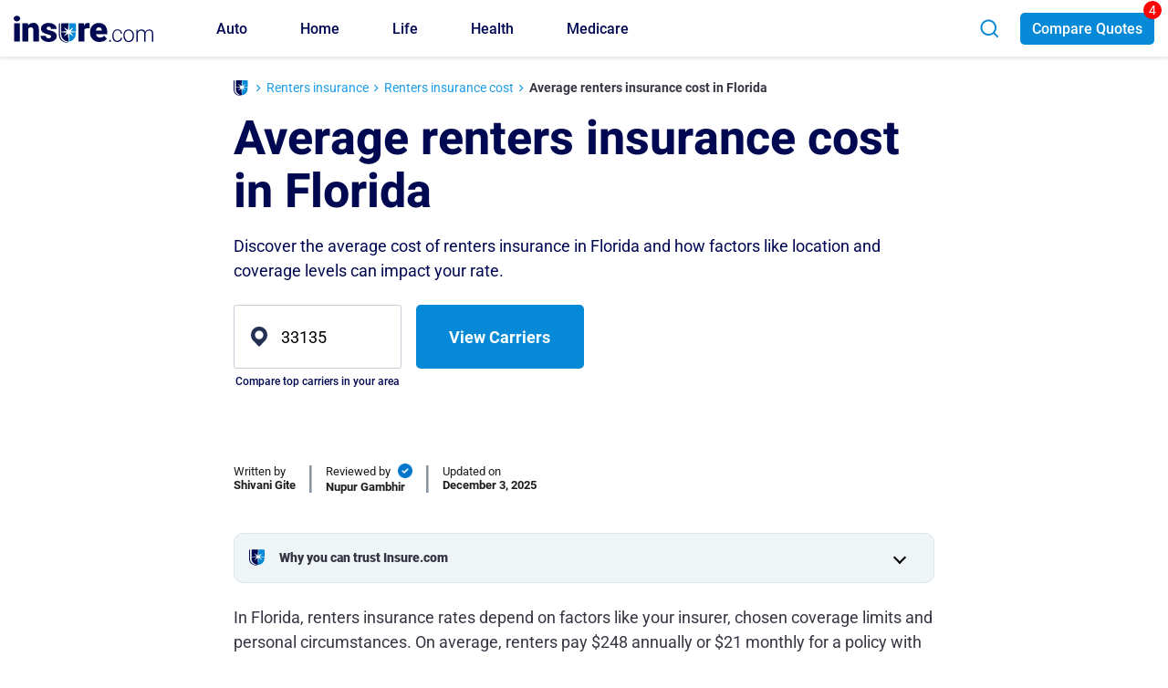

--- FILE ---
content_type: text/html; charset=UTF-8
request_url: https://www.insure.com/renters-insurance/average-renters-insurance-cost-in-florida/
body_size: 45686
content:
<!doctype html>
<html lang="en-US">
<head>
	<meta charset="UTF-8">
	<meta name="viewport" content="width=device-width, initial-scale=1, maximum-scale=1.0">
	<meta name="format-detection" content="telephone=no">
	<link rel="preconnect" href="https://fonts.gstatic.com" crossorigin>
			<link rel="preconnect" href="https://www.nextinsure.com">
			<link rel="preconnect" href="https://www.googletagmanager.com" crossorigin>
	<link rel="preconnect" href="https://www.google-analytics.com" crossorigin>
	<link rel="preconnect" href="https://www.clarity.ms" crossorigin>
	<link rel="preconnect" href="https://autoinsurance.insure.com" crossorigin>
	
		<link rel="preload" as="style" href="https://www.insure.com/wp-content/themes/insure/css/bootstrap/css/bootstrap-style.min.css">
	<link rel="preload" href="https://fonts.gstatic.com/s/roboto/v27/KFOmCnqEu92Fr1Mu4mxK.woff2" as="font" type="font/woff2" crossorigin>
	<link rel="preload" href="https://fonts.gstatic.com/s/roboto/v27/KFOlCnqEu92Fr1MmEU9fBBc4.woff2" as="font" type="font/woff2" crossorigin>
	<link rel="preload" href="https://fonts.gstatic.com/s/roboto/v27/KFOlCnqEu92Fr1MmWUlfBBc4.woff2" as="font" type="font/woff2" crossorigin>
	<link rel="preload" href="https://fonts.gstatic.com/s/heebo/v10/NGS6v5_NC0k9P9H2TbE.woff2" as="font" type="font/woff2" crossorigin>

	
	<link rel="stylesheet" href="https://www.insure.com/wp-content/themes/insure/css/bootstrap/css/bootstrap-style.min.css">
	
	
	<meta name='robots' content='index, follow, max-image-preview:large, max-snippet:-1, max-video-preview:-1' />

	<!-- This site is optimized with the Yoast SEO Premium plugin v26.5 (Yoast SEO v26.5) - https://yoast.com/wordpress/plugins/seo/ -->
	<title>Average Renters Insurance Cost in Florida | Insure.com</title>
<link data-rocket-prefetch href="https://fonts.gstatic.com" rel="dns-prefetch">
<link data-rocket-prefetch href="https://www.nextinsure.com" rel="dns-prefetch">
<link data-rocket-prefetch href="https://scripts.clarity.ms" rel="dns-prefetch">
<link data-rocket-prefetch href="https://www.clarity.ms" rel="dns-prefetch">
<link data-rocket-prefetch href="https://www.googletagmanager.com" rel="dns-prefetch"><link rel="preload" data-rocket-preload as="image" href="https://www.insure.com/images/insure_icon.svg" fetchpriority="high">
	<meta name="description" content="Looking for renters insurance in Florida? We&#039;ve got you covered! Find out how much it will cost to insure your belongings. Get a quote today!" />
	<link rel="canonical" href="https://www.insure.com/renters-insurance/average-renters-insurance-cost-in-florida/" />
	<meta property="og:locale" content="en_US" />
	<meta property="og:type" content="article" />
	<meta property="og:title" content="Average Renters Insurance Cost in Florida | Insure.com" />
	<meta property="og:description" content="Looking for renters insurance in Florida? We&#039;ve got you covered! Find out how much it will cost to insure your belongings. Get a quote today!" />
	<meta property="og:url" content="https://www.insure.com/renters-insurance/average-renters-insurance-cost-in-florida/" />
	<meta property="og:site_name" content="Insure.com" />
	<meta property="og:image" content="https://www.insure.com/images/advisor_tool/background/home_bg_0.jpg" />
	<meta name="twitter:card" content="summary_large_image" />
	<meta name="twitter:image" content="https://www.insure.com/images/advisor_tool/background/home_bg_0.jpg" />
	<script type="application/ld+json" class="yoast-schema-graph">{"@context":"https://schema.org","@graph":[{"@type":"Article","@id":"https://www.insure.com/renters-insurance/average-renters-insurance-cost-in-florida/#article","headline":"Average renters insurance cost in Florida","datePublished":"2023-12-27T03:31:39+00:00","dateModified":"2025-12-03T00:00:00+00:00","mainEntityOfPage":{"@id":"https://www.insure.com/renters-insurance/average-renters-insurance-cost-in-florida/"},"publisher":{"@id":"https://www.insure.com/#organization"},"inLanguage":"en-US","description":"Looking for renters insurance in Florida? We've got you covered! Find out how much it will cost to insure your belongings. Get a quote today!","author":[{"@type":"Person","name":"Shivani Gite","description":"Shivani Gite is a personal finance and insurance writer with a degree in journalism and mass communication. She is passionate about making insurance topics easy to understand for people and helping them make better financial decisions.","image":"https://www.insure.com/uploadedfiles/Shivani.png","jobTitle":"Contributing Writer","url":"https://www.insure.com/editors/shivani-gite","sameAs":["https://x.com/shivani_gite","https://www.linkedin.com/in/shivani-gite-481714165"]}],"about":{"@type":"Thing","name":"Home Insurance"},"image":{"@type":"ImageObject","@id":"https://www.insure.com/renters-insurance/average-renters-insurance-cost-in-florida/#primaryimage","inLanguage":"en-US","url":"https://www.insure.com/images/advisor_tool/background/home_bg_0.jpg","contentUrl":"https://www.insure.com/images/advisor_tool/background/home_bg_0.jpg","width":2125,"height":1411}},{"@type":"WebPage","@id":"https://www.insure.com/renters-insurance/average-renters-insurance-cost-in-florida/","url":"https://www.insure.com/renters-insurance/average-renters-insurance-cost-in-florida/","name":"Average Renters Insurance Cost in Florida | Insure.com","isPartOf":{"@id":"https://www.insure.com/#website"},"description":"Looking for renters insurance in Florida? We've got you covered! Find out how much it will cost to insure your belongings. Get a quote today!","inLanguage":"en-US","potentialAction":[{"@type":"ReadAction","target":["https://www.insure.com/renters-insurance/average-renters-insurance-cost-in-florida/"]}],"lastReviewed":"2025-12-03T00:00:00+00:00","reviewedBy":[{"@type":"Person","name":"Nupur Gambhir","description":"Nupur Gambhir is an insurance expert and managing editor of Insure.com. She specializes in life and health insurance content, and has experience as a marketing consultant.","image":"https://www.insure.com/uploadedfiles/nupur-gambhir.png","jobTitle":"Managing Editor","url":"https://www.insure.com/editors/nupur-gambhir/","sameAs":["https://www.linkedin.com/in/nupur-gambhir/"],"alumniOf":{"@type":"EducationalOrganization","name":"The Ohio State University"}}]},{"@type":"WebSite","@id":"https://www.insure.com/#website","url":"https://www.insure.com/","name":"Insure.com","description":"Insurance Quotes - Compare Auto,Health,Home and Life Insurance","publisher":{"@id":"https://www.insure.com/#organization"},"potentialAction":[{"@type":"SearchAction","target":"https://www.insure.com/articlesearch/articlesearch.jsp?s={search_term_string}","query-input":{"@type":"PropertyValueSpecification","valueRequired":true,"valueName":"search_term_string"}}],"inLanguage":"en-US"},{"@type":"Organization","@id":"https://www.insure.com/#organization","name":"Insure.com","url":"https://www.insure.com/","logo":{"@type":"ImageObject","inLanguage":"en-US","@id":"https://www.insure.com/#/schema/logo/image/","url":"https://www.insure.com/uploadedfiles/insure-logo.png","contentUrl":"https://www.insure.com/uploadedfiles/insure-logo.png","width":155,"height":31,"caption":"Insure.com"},"image":"https://www.insure.com/uploadedfiles/insure-logo.png","sameAs":["https://www.facebook.com/Insure/","https://www.linkedin.com/company/insure-com/about/","https://x.com/insurecom","https://www.youtube.com/channel/UCOF7BRorghJsBQrrguCylpA"]}]}</script>
	<!-- / Yoast SEO Premium plugin. -->


<style id='wp-img-auto-sizes-contain-inline-css'>
img:is([sizes=auto i],[sizes^="auto," i]){contain-intrinsic-size:3000px 1500px}
/*# sourceURL=wp-img-auto-sizes-contain-inline-css */
</style>
<style id='wp-block-library-inline-css'>
:root{--wp-block-synced-color:#7a00df;--wp-block-synced-color--rgb:122,0,223;--wp-bound-block-color:var(--wp-block-synced-color);--wp-editor-canvas-background:#ddd;--wp-admin-theme-color:#007cba;--wp-admin-theme-color--rgb:0,124,186;--wp-admin-theme-color-darker-10:#006ba1;--wp-admin-theme-color-darker-10--rgb:0,107,160.5;--wp-admin-theme-color-darker-20:#005a87;--wp-admin-theme-color-darker-20--rgb:0,90,135;--wp-admin-border-width-focus:2px}@media (min-resolution:192dpi){:root{--wp-admin-border-width-focus:1.5px}}.wp-element-button{cursor:pointer}:root .has-very-light-gray-background-color{background-color:#eee}:root .has-very-dark-gray-background-color{background-color:#313131}:root .has-very-light-gray-color{color:#eee}:root .has-very-dark-gray-color{color:#313131}:root .has-vivid-green-cyan-to-vivid-cyan-blue-gradient-background{background:linear-gradient(135deg,#00d084,#0693e3)}:root .has-purple-crush-gradient-background{background:linear-gradient(135deg,#34e2e4,#4721fb 50%,#ab1dfe)}:root .has-hazy-dawn-gradient-background{background:linear-gradient(135deg,#faaca8,#dad0ec)}:root .has-subdued-olive-gradient-background{background:linear-gradient(135deg,#fafae1,#67a671)}:root .has-atomic-cream-gradient-background{background:linear-gradient(135deg,#fdd79a,#004a59)}:root .has-nightshade-gradient-background{background:linear-gradient(135deg,#330968,#31cdcf)}:root .has-midnight-gradient-background{background:linear-gradient(135deg,#020381,#2874fc)}:root{--wp--preset--font-size--normal:16px;--wp--preset--font-size--huge:42px}.has-regular-font-size{font-size:1em}.has-larger-font-size{font-size:2.625em}.has-normal-font-size{font-size:var(--wp--preset--font-size--normal)}.has-huge-font-size{font-size:var(--wp--preset--font-size--huge)}.has-text-align-center{text-align:center}.has-text-align-left{text-align:left}.has-text-align-right{text-align:right}.has-fit-text{white-space:nowrap!important}#end-resizable-editor-section{display:none}.aligncenter{clear:both}.items-justified-left{justify-content:flex-start}.items-justified-center{justify-content:center}.items-justified-right{justify-content:flex-end}.items-justified-space-between{justify-content:space-between}.screen-reader-text{border:0;clip-path:inset(50%);height:1px;margin:-1px;overflow:hidden;padding:0;position:absolute;width:1px;word-wrap:normal!important}.screen-reader-text:focus{background-color:#ddd;clip-path:none;color:#444;display:block;font-size:1em;height:auto;left:5px;line-height:normal;padding:15px 23px 14px;text-decoration:none;top:5px;width:auto;z-index:100000}html :where(.has-border-color){border-style:solid}html :where([style*=border-top-color]){border-top-style:solid}html :where([style*=border-right-color]){border-right-style:solid}html :where([style*=border-bottom-color]){border-bottom-style:solid}html :where([style*=border-left-color]){border-left-style:solid}html :where([style*=border-width]){border-style:solid}html :where([style*=border-top-width]){border-top-style:solid}html :where([style*=border-right-width]){border-right-style:solid}html :where([style*=border-bottom-width]){border-bottom-style:solid}html :where([style*=border-left-width]){border-left-style:solid}html :where(img[class*=wp-image-]){height:auto;max-width:100%}:where(figure){margin:0 0 1em}html :where(.is-position-sticky){--wp-admin--admin-bar--position-offset:var(--wp-admin--admin-bar--height,0px)}@media screen and (max-width:600px){html :where(.is-position-sticky){--wp-admin--admin-bar--position-offset:0px}}

/*# sourceURL=wp-block-library-inline-css */
</style><style id='wp-block-heading-inline-css'>
h1:where(.wp-block-heading).has-background,h2:where(.wp-block-heading).has-background,h3:where(.wp-block-heading).has-background,h4:where(.wp-block-heading).has-background,h5:where(.wp-block-heading).has-background,h6:where(.wp-block-heading).has-background{padding:1.25em 2.375em}h1.has-text-align-left[style*=writing-mode]:where([style*=vertical-lr]),h1.has-text-align-right[style*=writing-mode]:where([style*=vertical-rl]),h2.has-text-align-left[style*=writing-mode]:where([style*=vertical-lr]),h2.has-text-align-right[style*=writing-mode]:where([style*=vertical-rl]),h3.has-text-align-left[style*=writing-mode]:where([style*=vertical-lr]),h3.has-text-align-right[style*=writing-mode]:where([style*=vertical-rl]),h4.has-text-align-left[style*=writing-mode]:where([style*=vertical-lr]),h4.has-text-align-right[style*=writing-mode]:where([style*=vertical-rl]),h5.has-text-align-left[style*=writing-mode]:where([style*=vertical-lr]),h5.has-text-align-right[style*=writing-mode]:where([style*=vertical-rl]),h6.has-text-align-left[style*=writing-mode]:where([style*=vertical-lr]),h6.has-text-align-right[style*=writing-mode]:where([style*=vertical-rl]){rotate:180deg}
/*# sourceURL=https://www.insure.com/wp-includes/blocks/heading/style.min.css */
</style>
<style id='wp-block-list-inline-css'>
ol,ul{box-sizing:border-box}:root :where(.wp-block-list.has-background){padding:1.25em 2.375em}
/*# sourceURL=https://www.insure.com/wp-includes/blocks/list/style.min.css */
</style>
<style id='wp-block-group-inline-css'>
.wp-block-group{box-sizing:border-box}:where(.wp-block-group.wp-block-group-is-layout-constrained){position:relative}
/*# sourceURL=https://www.insure.com/wp-includes/blocks/group/style.min.css */
</style>
<style id='wp-block-paragraph-inline-css'>
.is-small-text{font-size:.875em}.is-regular-text{font-size:1em}.is-large-text{font-size:2.25em}.is-larger-text{font-size:3em}.has-drop-cap:not(:focus):first-letter{float:left;font-size:8.4em;font-style:normal;font-weight:100;line-height:.68;margin:.05em .1em 0 0;text-transform:uppercase}body.rtl .has-drop-cap:not(:focus):first-letter{float:none;margin-left:.1em}p.has-drop-cap.has-background{overflow:hidden}:root :where(p.has-background){padding:1.25em 2.375em}:where(p.has-text-color:not(.has-link-color)) a{color:inherit}p.has-text-align-left[style*="writing-mode:vertical-lr"],p.has-text-align-right[style*="writing-mode:vertical-rl"]{rotate:180deg}
/*# sourceURL=https://www.insure.com/wp-includes/blocks/paragraph/style.min.css */
</style>
<style id='global-styles-inline-css'>
:root{--wp--preset--aspect-ratio--square: 1;--wp--preset--aspect-ratio--4-3: 4/3;--wp--preset--aspect-ratio--3-4: 3/4;--wp--preset--aspect-ratio--3-2: 3/2;--wp--preset--aspect-ratio--2-3: 2/3;--wp--preset--aspect-ratio--16-9: 16/9;--wp--preset--aspect-ratio--9-16: 9/16;--wp--preset--color--black: #000000;--wp--preset--color--cyan-bluish-gray: #abb8c3;--wp--preset--color--white: #ffffff;--wp--preset--color--pale-pink: #f78da7;--wp--preset--color--vivid-red: #cf2e2e;--wp--preset--color--luminous-vivid-orange: #ff6900;--wp--preset--color--luminous-vivid-amber: #fcb900;--wp--preset--color--light-green-cyan: #7bdcb5;--wp--preset--color--vivid-green-cyan: #00d084;--wp--preset--color--pale-cyan-blue: #8ed1fc;--wp--preset--color--vivid-cyan-blue: #0693e3;--wp--preset--color--vivid-purple: #9b51e0;--wp--preset--gradient--vivid-cyan-blue-to-vivid-purple: linear-gradient(135deg,rgb(6,147,227) 0%,rgb(155,81,224) 100%);--wp--preset--gradient--light-green-cyan-to-vivid-green-cyan: linear-gradient(135deg,rgb(122,220,180) 0%,rgb(0,208,130) 100%);--wp--preset--gradient--luminous-vivid-amber-to-luminous-vivid-orange: linear-gradient(135deg,rgb(252,185,0) 0%,rgb(255,105,0) 100%);--wp--preset--gradient--luminous-vivid-orange-to-vivid-red: linear-gradient(135deg,rgb(255,105,0) 0%,rgb(207,46,46) 100%);--wp--preset--gradient--very-light-gray-to-cyan-bluish-gray: linear-gradient(135deg,rgb(238,238,238) 0%,rgb(169,184,195) 100%);--wp--preset--gradient--cool-to-warm-spectrum: linear-gradient(135deg,rgb(74,234,220) 0%,rgb(151,120,209) 20%,rgb(207,42,186) 40%,rgb(238,44,130) 60%,rgb(251,105,98) 80%,rgb(254,248,76) 100%);--wp--preset--gradient--blush-light-purple: linear-gradient(135deg,rgb(255,206,236) 0%,rgb(152,150,240) 100%);--wp--preset--gradient--blush-bordeaux: linear-gradient(135deg,rgb(254,205,165) 0%,rgb(254,45,45) 50%,rgb(107,0,62) 100%);--wp--preset--gradient--luminous-dusk: linear-gradient(135deg,rgb(255,203,112) 0%,rgb(199,81,192) 50%,rgb(65,88,208) 100%);--wp--preset--gradient--pale-ocean: linear-gradient(135deg,rgb(255,245,203) 0%,rgb(182,227,212) 50%,rgb(51,167,181) 100%);--wp--preset--gradient--electric-grass: linear-gradient(135deg,rgb(202,248,128) 0%,rgb(113,206,126) 100%);--wp--preset--gradient--midnight: linear-gradient(135deg,rgb(2,3,129) 0%,rgb(40,116,252) 100%);--wp--preset--font-size--small: 13px;--wp--preset--font-size--medium: 20px;--wp--preset--font-size--large: 36px;--wp--preset--font-size--x-large: 42px;--wp--preset--spacing--20: 0.44rem;--wp--preset--spacing--30: 0.67rem;--wp--preset--spacing--40: 1rem;--wp--preset--spacing--50: 1.5rem;--wp--preset--spacing--60: 2.25rem;--wp--preset--spacing--70: 3.38rem;--wp--preset--spacing--80: 5.06rem;--wp--preset--shadow--natural: 6px 6px 9px rgba(0, 0, 0, 0.2);--wp--preset--shadow--deep: 12px 12px 50px rgba(0, 0, 0, 0.4);--wp--preset--shadow--sharp: 6px 6px 0px rgba(0, 0, 0, 0.2);--wp--preset--shadow--outlined: 6px 6px 0px -3px rgb(255, 255, 255), 6px 6px rgb(0, 0, 0);--wp--preset--shadow--crisp: 6px 6px 0px rgb(0, 0, 0);}:where(.is-layout-flex){gap: 0.5em;}:where(.is-layout-grid){gap: 0.5em;}body .is-layout-flex{display: flex;}.is-layout-flex{flex-wrap: wrap;align-items: center;}.is-layout-flex > :is(*, div){margin: 0;}body .is-layout-grid{display: grid;}.is-layout-grid > :is(*, div){margin: 0;}:where(.wp-block-columns.is-layout-flex){gap: 2em;}:where(.wp-block-columns.is-layout-grid){gap: 2em;}:where(.wp-block-post-template.is-layout-flex){gap: 1.25em;}:where(.wp-block-post-template.is-layout-grid){gap: 1.25em;}.has-black-color{color: var(--wp--preset--color--black) !important;}.has-cyan-bluish-gray-color{color: var(--wp--preset--color--cyan-bluish-gray) !important;}.has-white-color{color: var(--wp--preset--color--white) !important;}.has-pale-pink-color{color: var(--wp--preset--color--pale-pink) !important;}.has-vivid-red-color{color: var(--wp--preset--color--vivid-red) !important;}.has-luminous-vivid-orange-color{color: var(--wp--preset--color--luminous-vivid-orange) !important;}.has-luminous-vivid-amber-color{color: var(--wp--preset--color--luminous-vivid-amber) !important;}.has-light-green-cyan-color{color: var(--wp--preset--color--light-green-cyan) !important;}.has-vivid-green-cyan-color{color: var(--wp--preset--color--vivid-green-cyan) !important;}.has-pale-cyan-blue-color{color: var(--wp--preset--color--pale-cyan-blue) !important;}.has-vivid-cyan-blue-color{color: var(--wp--preset--color--vivid-cyan-blue) !important;}.has-vivid-purple-color{color: var(--wp--preset--color--vivid-purple) !important;}.has-black-background-color{background-color: var(--wp--preset--color--black) !important;}.has-cyan-bluish-gray-background-color{background-color: var(--wp--preset--color--cyan-bluish-gray) !important;}.has-white-background-color{background-color: var(--wp--preset--color--white) !important;}.has-pale-pink-background-color{background-color: var(--wp--preset--color--pale-pink) !important;}.has-vivid-red-background-color{background-color: var(--wp--preset--color--vivid-red) !important;}.has-luminous-vivid-orange-background-color{background-color: var(--wp--preset--color--luminous-vivid-orange) !important;}.has-luminous-vivid-amber-background-color{background-color: var(--wp--preset--color--luminous-vivid-amber) !important;}.has-light-green-cyan-background-color{background-color: var(--wp--preset--color--light-green-cyan) !important;}.has-vivid-green-cyan-background-color{background-color: var(--wp--preset--color--vivid-green-cyan) !important;}.has-pale-cyan-blue-background-color{background-color: var(--wp--preset--color--pale-cyan-blue) !important;}.has-vivid-cyan-blue-background-color{background-color: var(--wp--preset--color--vivid-cyan-blue) !important;}.has-vivid-purple-background-color{background-color: var(--wp--preset--color--vivid-purple) !important;}.has-black-border-color{border-color: var(--wp--preset--color--black) !important;}.has-cyan-bluish-gray-border-color{border-color: var(--wp--preset--color--cyan-bluish-gray) !important;}.has-white-border-color{border-color: var(--wp--preset--color--white) !important;}.has-pale-pink-border-color{border-color: var(--wp--preset--color--pale-pink) !important;}.has-vivid-red-border-color{border-color: var(--wp--preset--color--vivid-red) !important;}.has-luminous-vivid-orange-border-color{border-color: var(--wp--preset--color--luminous-vivid-orange) !important;}.has-luminous-vivid-amber-border-color{border-color: var(--wp--preset--color--luminous-vivid-amber) !important;}.has-light-green-cyan-border-color{border-color: var(--wp--preset--color--light-green-cyan) !important;}.has-vivid-green-cyan-border-color{border-color: var(--wp--preset--color--vivid-green-cyan) !important;}.has-pale-cyan-blue-border-color{border-color: var(--wp--preset--color--pale-cyan-blue) !important;}.has-vivid-cyan-blue-border-color{border-color: var(--wp--preset--color--vivid-cyan-blue) !important;}.has-vivid-purple-border-color{border-color: var(--wp--preset--color--vivid-purple) !important;}.has-vivid-cyan-blue-to-vivid-purple-gradient-background{background: var(--wp--preset--gradient--vivid-cyan-blue-to-vivid-purple) !important;}.has-light-green-cyan-to-vivid-green-cyan-gradient-background{background: var(--wp--preset--gradient--light-green-cyan-to-vivid-green-cyan) !important;}.has-luminous-vivid-amber-to-luminous-vivid-orange-gradient-background{background: var(--wp--preset--gradient--luminous-vivid-amber-to-luminous-vivid-orange) !important;}.has-luminous-vivid-orange-to-vivid-red-gradient-background{background: var(--wp--preset--gradient--luminous-vivid-orange-to-vivid-red) !important;}.has-very-light-gray-to-cyan-bluish-gray-gradient-background{background: var(--wp--preset--gradient--very-light-gray-to-cyan-bluish-gray) !important;}.has-cool-to-warm-spectrum-gradient-background{background: var(--wp--preset--gradient--cool-to-warm-spectrum) !important;}.has-blush-light-purple-gradient-background{background: var(--wp--preset--gradient--blush-light-purple) !important;}.has-blush-bordeaux-gradient-background{background: var(--wp--preset--gradient--blush-bordeaux) !important;}.has-luminous-dusk-gradient-background{background: var(--wp--preset--gradient--luminous-dusk) !important;}.has-pale-ocean-gradient-background{background: var(--wp--preset--gradient--pale-ocean) !important;}.has-electric-grass-gradient-background{background: var(--wp--preset--gradient--electric-grass) !important;}.has-midnight-gradient-background{background: var(--wp--preset--gradient--midnight) !important;}.has-small-font-size{font-size: var(--wp--preset--font-size--small) !important;}.has-medium-font-size{font-size: var(--wp--preset--font-size--medium) !important;}.has-large-font-size{font-size: var(--wp--preset--font-size--large) !important;}.has-x-large-font-size{font-size: var(--wp--preset--font-size--x-large) !important;}
/*# sourceURL=global-styles-inline-css */
</style>

<link data-minify="1" rel='stylesheet' id='renters-insurance-css-css' href='https://www.insure.com/wp-content/cache/min/1/wp-content/themes/insure/css/shortcodes/shc-renters-insurance.css?ver=1768888245' media='all' />
<link data-minify="1" rel='stylesheet' id='article-main-css' href='https://www.insure.com/wp-content/cache/min/1/wp-content/themes/insure/css/article/article-main.css?ver=1768887957' media='all' />
<link data-minify="1" rel='stylesheet' id='related-articlepage-css' href='https://www.insure.com/wp-content/cache/min/1/wp-content/themes/insure/css/shortcodes/shc-recent-articles-articlepage.css?ver=1768887957' media='all' />
<link data-minify="1" rel='stylesheet' id='responsive-table-css-css' href='https://www.insure.com/wp-content/cache/min/1/wp-content/themes/insure/css/common/responsive-table.css?ver=1768887957' media='all' />
<link data-minify="1" rel='stylesheet' id='state-to-other-states-link-css' href='https://www.insure.com/wp-content/cache/min/1/wp-content/themes/insure/css/shortcodes/shc-state-to-other-states-link.css?ver=1768887983' media='all' />
<link data-minify="1" rel='stylesheet' id='state-link-city-css' href='https://www.insure.com/wp-content/cache/min/1/wp-content/themes/insure/css/shortcodes/shc-state-city-link.css?ver=1768887957' media='all' />
<link data-minify="1" rel='stylesheet' id='city-link-section-css' href='https://www.insure.com/wp-content/cache/min/1/wp-content/themes/insure/css/shortcodes/shc-cities-block.css?ver=1768887957' media='all' />
<link data-minify="1" rel='stylesheet' id='explore-other-insurance-options-css' href='https://www.insure.com/wp-content/cache/min/1/wp-content/themes/insure/css/shortcodes/shc-explore-other-insurance-options.css?ver=1768887957' media='all' />
<link data-minify="1" rel='stylesheet' id='category-pages-link-widget-css' href='https://www.insure.com/wp-content/cache/min/1/wp-content/themes/insure/css/shortcodes/shc-category-pages-link-widget.css?ver=1768887957' media='all' />
<style>@font-face{font-family:'Roboto';font-style:normal;font-weight:400;font-display:swap;src:url(https://fonts.gstatic.com/s/roboto/v27/KFOmCnqEu92Fr1Mu4mxK.woff2) format('woff2');unicode-range:U+0000-00FF,U+0131,U+0152-0153,U+02BB-02BC,U+02C6,U+02DA,U+02DC,U+2000-206F,U+2074,U+20AC,U+2122,U+2191,U+2193,U+2212,U+2215,U+FEFF,U+FFFD}@font-face{font-family:'Roboto';font-style:normal;font-weight:500;font-display:swap;src:url(https://fonts.gstatic.com/s/roboto/v27/KFOlCnqEu92Fr1MmEU9fBBc4.woff2) format('woff2');unicode-range:U+0000-00FF,U+0131,U+0152-0153,U+02BB-02BC,U+02C6,U+02DA,U+02DC,U+2000-206F,U+2074,U+20AC,U+2122,U+2191,U+2193,U+2212,U+2215,U+FEFF,U+FFFD}@font-face{font-family:'Roboto';font-style:normal;font-weight:700;font-display:swap;src:url(https://fonts.gstatic.com/s/roboto/v27/KFOlCnqEu92Fr1MmWUlfBBc4.woff2) format('woff2');unicode-range:U+0000-00FF,U+0131,U+0152-0153,U+02BB-02BC,U+02C6,U+02DA,U+02DC,U+2000-206F,U+2074,U+20AC,U+2122,U+2191,U+2193,U+2212,U+2215,U+FEFF,U+FFFD}@font-face{font-family:'Roboto';font-style:normal;font-weight:900;font-display:swap;src:url(https://fonts.gstatic.com/s/roboto/v27/KFOlCnqEu92Fr1MmYUtfBBc4.woff2) format('woff2');unicode-range:U+0000-00FF,U+0131,U+0152-0153,U+02BB-02BC,U+02C6,U+02DA,U+02DC,U+2000-206F,U+2074,U+20AC,U+2122,U+2191,U+2193,U+2212,U+2215,U+FEFF,U+FFFD}@font-face{font-family:'Heebo';font-style:normal;font-weight:400;font-display:swap;src:url(https://fonts.gstatic.com/s/heebo/v10/NGS6v5_NC0k9P9H0TbFzsQ.woff2) format('woff2');unicode-range:U+0590-05FF,U+20AA,U+25CC,U+FB1D-FB4F}@font-face{font-family:'Heebo';font-style:normal;font-weight:400;font-display:swap;src:url(https://fonts.gstatic.com/s/heebo/v10/NGS6v5_NC0k9P9H2TbE.woff2) format('woff2');unicode-range:U+0000-00FF,U+0131,U+0152-0153,U+02BB-02BC,U+02C6,U+02DA,U+02DC,U+2000-206F,U+2074,U+20AC,U+2122,U+2191,U+2193,U+2212,U+2215,U+FEFF,U+FFFD}@font-face{font-family:'Heebo';font-style:normal;font-weight:500;font-display:swap;src:url(https://fonts.gstatic.com/s/heebo/v10/NGS6v5_NC0k9P9H0TbFzsQ.woff2) format('woff2');unicode-range:U+0590-05FF,U+20AA,U+25CC,U+FB1D-FB4F}@font-face{font-family:'Heebo';font-style:normal;font-weight:500;font-display:swap;src:url(https://fonts.gstatic.com/s/heebo/v10/NGS6v5_NC0k9P9H2TbE.woff2) format('woff2');unicode-range:U+0000-00FF,U+0131,U+0152-0153,U+02BB-02BC,U+02C6,U+02DA,U+02DC,U+2000-206F,U+2074,U+20AC,U+2122,U+2191,U+2193,U+2212,U+2215,U+FEFF,U+FFFD}@font-face{font-family:'Heebo';font-style:normal;font-weight:700;font-display:swap;src:url(https://fonts.gstatic.com/s/heebo/v10/NGS6v5_NC0k9P9H0TbFzsQ.woff2) format('woff2');unicode-range:U+0590-05FF,U+20AA,U+25CC,U+FB1D-FB4F}@font-face{font-family:'Heebo';font-style:normal;font-weight:700;font-display:swap;src:url(https://fonts.gstatic.com/s/heebo/v10/NGS6v5_NC0k9P9H2TbE.woff2) format('woff2');unicode-range:U+0000-00FF,U+0131,U+0152-0153,U+02BB-02BC,U+02C6,U+02DA,U+02DC,U+2000-206F,U+2074,U+20AC,U+2122,U+2191,U+2193,U+2212,U+2215,U+FEFF,U+FFFD}@font-face{font-family:'Heebo';font-style:normal;font-weight:900;font-display:swap;src:url(https://fonts.gstatic.com/s/heebo/v10/NGS6v5_NC0k9P9H0TbFzsQ.woff2) format('woff2');unicode-range:U+0590-05FF,U+20AA,U+25CC,U+FB1D-FB4F}@font-face{font-family:'Heebo';font-style:normal;font-weight:900;font-display:swap;src:url(https://fonts.gstatic.com/s/heebo/v10/NGS6v5_NC0k9P9H2TbE.woff2) format('woff2');unicode-range:U+0000-00FF,U+0131,U+0152-0153,U+02BB-02BC,U+02C6,U+02DA,U+02DC,U+2000-206F,U+2074,U+20AC,U+2122,U+2191,U+2193,U+2212,U+2215,U+FEFF,U+FFFD}.has-mega-menu{position:static}.hidescroll{-webkit-overflow-scrolling:hidden !important;overflow-x:hidden !important;overflow-y:hidden !important}#main-navbar.show-links{height:calc(100vh - 61px);top:61px;position:absolute;overflow-x:hidden}#main-navbar.show{height:calc(100vh - 61px)}#masthead.site-header.homepage-banner #main-navbar #menu-main-menu .mega-menu-column
a{background:#fff;padding-left:20px;padding-right:20px}#main-navbar #menu-main-menu .subcats li.mega-menu-column:nth-child(5), #main-navbar #menu-main-menu .subcats li.mega-menu-column:nth-child(5) a{background:#F0F0F0 !important}#main-navbar #menu-main-menu .auto-main-nav .subcats li.mega-menu-column:nth-child(5) ul li:last-child a span, #main-navbar #menu-main-menu .home-main-nav .subcats li.mega-menu-column:nth-child(5) ul li:last-child a
span{background:#0e8bd3 !important;color:#fff;border-radius:5px;padding:10px;position:relative;display:inline-flex;align-items:center}#main-navbar #menu-main-menu .auto-main-nav .subcats li.mega-menu-column:nth-child(5) ul li:last-child a span::after, #main-navbar #menu-main-menu .home-main-nav .subcats li.mega-menu-column:nth-child(5) ul li:last-child a span::after{content:'';background:url(/images/icons/right-arrow-icon.svg) no-repeat;width:16px;height:14px;background-size:contain;display:block;position:relative;margin-left:7px;transform:rotate(180deg);-ms-transform:rotate(180deg);-o-transform:rotate(180deg);-moz-transform:rotate(180deg);-webkit-transform:rotate(180deg);transition:all 0.09s linear;-webkit-transition:all 0.09s linear;-moz-transition:all 0.09s linear;-o-transition:all 0.09s linear}#main-navbar #menu-main-menu .auto-main-nav .subcats li.mega-menu-column:nth-child(5) ul li:last-child a:hover span, #main-navbar #menu-main-menu .home-main-nav .subcats li.mega-menu-column:nth-child(5) ul li:last-child a:hover
span{background:#006AA8 !important}#main-navbar #menu-main-menu .auto-main-nav .subcats li.mega-menu-column:nth-child(5) ul li:last-child a:hover span::before, #main-navbar #menu-main-menu .home-main-nav .subcats li.mega-menu-column:nth-child(5) ul li:last-child a:hover span::before{right:6px}#main-navbar #menu-main-menu .auto-main-nav .subcats li.mega-menu-column:nth-child(5) ul li:last-child, #main-navbar #menu-main-menu .home-main-nav .subcats li.mega-menu-column:nth-child(5) ul li:last-child{margin-top:7px;padding-right:0px}#main-navbar #menu-main-menu .auto-main-nav .subcats li.mega-menu-column:nth-child(5) ul li:last-child a, #main-navbar #menu-main-menu .home-main-nav .subcats li.mega-menu-column:nth-child(5) ul li:last-child
a{padding-right:0px !important}#main-navbar .mega-menu-column a:first-child{font-weight:600}.mega-menu-column dropdown-menu .menu-item
a{font-weight:500}#main-navbar .mega-menu-column .menu-item, #main-navbar .mega-menu-column.menu-item{margin-right:0px;font-size:16px;padding-bottom:8px}#main-navbar .mega-menu-column .menu-item
a{font-weight:500;color:#555;font-size:14px;padding-left:20px;padding-right:20px}.navbar-light .navbar-nav .nav-link{padding:1.2rem 1rem}.subcategory-list-anchors{background:#fff;position:absolute;left:-100%;top:0px;z-index:999}.subcategory-list-anchors.show{display:block;left:0;top:0;padding-top:15px}.show-links .subcategory-list-anchors.show{padding-bottom:100px}.subcategory-list-anchors.show ul.dropdown-menu{display:block;min-width:100vw;width:100vw}#main-navbar #menu-main-menu .dropdown-toggle, #main-navbar.touch-device-only #menu-main-menu .dropdown-toggle{border-bottom:solid 1px #afb6ba;line-height:44px}#menu-main-menu .dropdown-menu{border:none}#menu-main-menu .dropdown-menu, .touch-device-only #menu-main-menu .dropdown-menu{border:none}#main-navbar .has-mega-menu{padding-left:5px;padding-right:5px}#main-navbar .subcategory-list-back{font-size:16px;font-weight:500;cursor:pointer;padding:0
48px;margin-bottom:25px}#main-navbar .subcategory-list-back:before{position:absolute;content:'';background:url(/images/left-arrow.svg);height:15px;width:18px;top:50%;left:20px;transform:translateY(-50%)}#main-navbar .mega-menu-column a.subcat-title{pointer-events:none;touch-action:none;padding-bottom:10px;padding-left:20px}#main-navbar .mega-menu-column.d-mobile a.subcat-title{pointer-events:all;touch-action:unset;padding-left:20px}.d-mobile{display:block}.has-mega-menu .subcategory-list-anchors.show .subcats li.mega-menu-column:nth-child(5){padding-top:10px}.has-mega-menu .subcategory-list-anchors.show .subcats li:nth-child(5) .dropdown-menu{background:#F0F0F0}#main-navbar .menu-item>a>span{white-space:pre-wrap}#main-navbar
.nav{flex-wrap:nowrap}.sticky_nav
nav.navbar{position:fixed;top:0;width:100%;z-index:999999}.activity_notification{position:absolute;height:20px;width:20px;border-radius:20px;background-color:#fd0303;z-index:1;top:1px;right:-8px;text-align:center;font-size:14px;color:#fff}@media (min-width:996px){#masthead.site-header.homepage-banner #main-navbar #menu-main-menu .mega-menu-column a,
#main-navbar .mega-menu-column.d-mobile a.subcat-title{padding-left:0px;padding-right:0px}#main-navbar .mega-menu-column a.subcat-title{padding-left:15px !important}.hover-effect .subcategory-list-anchors{border-top:1px solid rgba(0,0,0,.15)}.homepage-banner .hover-effect .subcategory-list-anchors{border-top:none}.d-mobile{display:none}.hover-effect .mega-menu-column
ul{display:flex;flex-direction:column}#main-navbar #menu-main-menu.hover-effect .dropdown-toggle{border-bottom:none;line-height:normal}#main-navbar .mega-menu-column .menu-item
a{font-size:15px;padding-left:15px !important;padding-right:15px !important}#main-navbar .mega-menu-column  .dropdown-item.subcat-title{font-size:18px}#main-navbar .menu-item>a>span{padding-left:0px;white-space:pre-wrap}.navbar-light #main-navbar #menu-main-menu.hover-effect .has-mega-menu:hover .nav-link{text-decoration:underline;text-decoration-thickness:2px;text-underline-offset:6px;text-decoration-color:#0689D6}.has-mega-menu
.subcats{display:none}#menu-main-menu.hover-effect .has-mega-menu:hover .dropdown-menu{display:block;position:relative;transform:none;background:#fff;color:#212529;border:none;width:100%;columns:1;-webkit-columns:1;-moz-columns:1}#menu-main-menu.hover-effect .has-mega-menu:hover
.subcats{border-bottom:1px solid rgba(0,0,0,.15);width:99vw;background:#fff;display:flex;display:-webkit-flex;padding:0;padding-left:35px}#menu-main-menu.hover-effect .has-mega-menu:hover .subcats li:nth-child(5) .dropdown-menu{background:#F0F0F0;padding-right:20px}#main-navbar #menu-main-menu.hover-effect .subcats li.mega-menu-column:nth-child(5){border-right:1px solid rgba(0,0,0,.15)}#main-navbar .mega-menu-column a.dropdown-item:hover{color:#0689d6}#main-navbar .hover-effect .mega-menu-column a.subcat-title{pointer-events:none;touch-action:none}#main-navbar .hover-effect .mega-menu-column
a{display:table-cell}.subcategory-list-anchors{left:-18px;top:56px}#main-navbar .mega-menu-column .menu-item, #main-navbar .mega-menu-column.menu-item, #main-navbar .mega-menu-column a.subcat-title{padding:0
15px}#main-navbar .mega-menu-column .menu-item{padding-left:0px}#main-navbar .mega-menu-column.menu-item{padding-top:50px;padding-bottom:20px}.navbar-light .navbar-nav .nav-link{padding:1.1rem 1rem}.has-mega-menu .dropdown-item{padding:0.50rem 1rem}}@media (hover: none) and (pointer: coarse) and (min-width:820px) and (max-width:1200px){.navbar-light .touch-device-only .navbar-nav,.navbar-collapse.touch-device-only{position:absolute;width:100vw;height:100vh}.touch-device-only .subcategory-list-back{display:block!important}.touch-device-only .subcategory-list-anchors{background:#fff;position:absolute;left:-100%;top:0px;z-index:999}.touch-device-only .subcategory-list-anchors.show{display:block;left:0;top:0;padding-top:15px}.touch-device-only .subcategory-list-anchors.show ul.dropdown-menu{display:block;min-width:100vw;width:100vw}#main-navbar.show.touch-device-only #menu-main-menu{height:calc(100vh - 61px)}#main-navbar.touch-device-only  .mega-menu-column.d-mobile a.subcat-title{pointer-events:all;touch-action:unset}.touch-device-only  .d-mobile{display:block}#main-navbar.touch-device-only .mega-menu-column .menu-item, #main-navbar.touch-device-only .mega-menu-column.menu-item{margin-right:0px;font-size:16px;padding-bottom:8px}.touch-device-only #menu-main-menu .dropdown-menu{border:none}#main-navbar.touch-device-only{position:fixed;top:60px;left:0;z-index:100;width:100%;height:100%;background:#fff;overflow-y:auto}.flood-banner #main-navbar.touch-device-only{top:140px}#main-navbar.touch-device-only .menu-item{margin-right:0px}#masthead.site-header.homepage-banner #main-navbar.touch-device-only #menu-main-menu .mega-menu-column
a{background:#fff}#main-navbar.touch-device-only .menu-item>.dropdown-toggle>span{padding-left:3.5rem}#main-navbar.touch-device-only .menu-item a:first-child:before{position:absolute;content:"";width:40px;height:40px}#main-navbar.touch-device-only .auto-main-nav.menu-item .dropdown-toggle:before{background:url(/images/car-insurance-icon.svg) no-repeat center}#main-navbar.touch-device-only .health-main-nav.menu-item .dropdown-toggle:before{background:url(/images/Health-Insurance-icon-sm.svg) no-repeat center}#main-navbar.touch-device-only .medicare-main-nav.menu-item .dropdown-toggle:before{background:url(/images/medicare-Insurance-icon-sm.svg) no-repeat center}#main-navbar.touch-device-only .about-us-main-nav.menu-item>a:before{background:url(/images/about-us-icon-sm.svg) no-repeat center}#main-navbar.touch-device-only .home-main-nav.menu-item .dropdown-toggle:before{background:url(/images/Home-Insurance-icon-sm.svg) no-repeat center}#main-navbar.touch-device-only .life-main-nav.menu-item .dropdown-toggle:before{background:url(/images/life-Insurance-icon-sm.svg) no-repeat center}#main-navbar.touch-device-only .renters-main-nav.menu-item .dropdown-toggle:before{background:url(/images/renters-icon.svg) no-repeat center}#masthead.site-header.homepage-banner #main-navbar.touch-device-only .menu-item>a{background:#fff}#main-navbar #menu-main-menu .dropdown-toggle, #main-navbar.touch-device-only #menu-main-menu .dropdown-toggle{border-bottom:solid 1px #afb6ba;line-height:44px}#main-navbar.touch-device-only .mega-menu-column.menu-item{padding-top:25px;padding-bottom:20px}#menu-main-menu .has-mega-menu:hover
.subcats{flex-direction:column}#main-navbar.touch-device-only.show{width:100vw;height:calc(100% - 61px)}}@media only screen   and (min-device-width: 768px)   and (max-device-height: 1080px){#main-navbar.show-links{height:calc(100vh - 61px);width:100vw;overflow-x:hidden;left:-15px}}@media screen and (orientation: landscape) and (min-device-width: 319px) and (max-device-width: 926px){#main-navbar.show{height:calc(100vh - 61px);padding-bottom:60px}#main-navbar.show-links{width:100vw;left:0}}.stickyPhoneActive .phone-number-container{background:#fff;align-items:center;justify-content:center;padding:5px;margin-top:9px;font-size:14px;font-weight:400}.stickyPhoneActive .bottom-sticky-container .phone-number-container{margin-top:0px}.stickyPhoneActive
.navbar{height:62px}.stickyPhoneActive .phone-number-container .phn-text{padding-right:10px}.stickyPhoneActive .bottom-sticky-popup-fs button.sticky-bottom-explore-btn{padding:3px
12px}@media (max-width:767px){.stickyPhoneActive .site-header .phone-number-container.phn-bar{border:1px
solid #c5bebe;display:flex !important;width:100%}.stickyPhoneActive main, .stickyPhoneActive .advisor-tool-main, .stickyPhoneActive .advisor-result, .stickyPhoneActive  .lic-banner-head, .stickyPhoneActive .company-wrap{padding-top:48px}.stickyPhoneActive .phone-number-container{order:3}}@media (max-width: 996px){.stickyPhoneActive .phone-number-container .phn-link{display:inline-block;background:url(/images/phone.svg) no-repeat;height:20px;width:20px;background-size:100%}.stickyPhoneActive .phn-link-wrap{border:1px
solid #0689D6;border-radius:11px;width:35px;height:36px;display:flex;justify-content:center;align-items:center}}@media (min-width: 1024px) and (max-width: 1200px){.stickyPhoneActive.tab-device .phone-number-container.phn-bar{display:none !important}}@media (min-width: 996px){.stickyPhoneActive main , .stickyPhoneActive .advisor-tool-main, .stickyPhoneActive .advisor-result, .stickyPhoneActive .lic-banner-head,
.stickyPhoneActive .company-wrap{padding-top:60px}.stickyPhoneActive .site-header{width:100%;z-index:999;position:fixed;background:#fff}.stickyPhoneActive .phone-number-container .phn-text{font-size:12px;color:#000}.stickyPhoneActive .phone-number-container .phn-link{font-weight:600;color:#1d9de7;cursor:pointer}}@media (min-width: 1024px){.stickyPhoneActive .site-header .phone-number-container.phn-bar{text-align:left}.stickyPhoneActive .phone-number-container.phn-bar{text-align:left;display:block !important}.stickyPhoneActive .sticky-phone-flip .phone-number-container.phn-bar{transform:rotateY(0deg)}.stickyPhoneActive .phone-number-container.phn-bar{text-align:left;backface-visibility:hidden;transition:0.6s;transform-style:preserve-3d;display:block !important;transform:rotateX(180deg)}.stickyPhoneActive.tab-device .phone-number-container.phn-icon{display:block !important}.stickyPhoneActive.tab-device .phone-number-container .phn-link{display:inline-block;background:url(/images/phone.svg) no-repeat;background-position:center;background-size:contain;height:100%;width:100%}.stickyPhoneActive.tab-device .site-header .phone-number-container.phn-icon{display:flex !important;padding:0px
15px 0px 0px}.stickyPhoneActive.tab-device .phone-number-container{margin-top:0px}.stickyPhoneActive.tab-device .site-header .phone-number-container::after{content:'';border-right:1px solid #c5bebe;position:absolute;right:0px;top:50%;transform:translateY(-50%);height:30px}}@media (max-width: 1200px){.stickyPhoneActive .phn-link-wrap, .stickyPhoneActive .bottom-sticky-container-fluid .phone-number-container{display:flex;height:32px;width:32px}.stickyPhoneActive .bottom-sticky-container-fluid .phone-number-container{border:none;width:auto;padding:0px
5px 0px 15px;margin-left:15px;display:block !important}.stickyPhoneActive .bottom-sticky-container-fluid .phone-number-container::after{content:'';border-left:1px solid #c5bebe;position:absolute;left:0px;top:50%;transform:translateY(-50%);height:30px}.stickyPhoneActive .bottom-sticky-div{flex:0 0 auto !important;width:75% !important}}@media (min-width: 767px) and (max-width: 996px){.stickyPhoneActive .site-header .phone-number-container.phn-icon{display:flex !important;padding:0px
15px 0px 0px;margin-top:0px}.stickyPhoneActive .site-header .phone-number-container::after{content:'';border-right:1px solid #c5bebe;position:absolute;right:0px;top:50%;transform:translateY(-50%);height:30px}.stickyPhoneActive
.navbar{height:auto}}@media (min-width: 1200px){.stickyPhoneActive .phone-number-container .phn-text{font-size:14px}.stickyPhoneActive .bottom-sticky-popup-fs{top:70px}.stickyPhoneActive .toc-container .toc-section{z-index:998}.stickyPhoneActive.tab-device .site-header .phone-number-container.phn-icon{display:none !important;padding:0px}}
/*!
Theme Name: insure
Theme URI: http://underscores.me/
Author: Underscores.me
Author URI: http://underscores.me/
Description: Description
Version: 1.0.0
Tested up to: 5.4
Requires PHP: 5.6
License: GNU General Public License v2 or later
License URI: LICENSE
Text Domain: insure
Tags: custom-background, custom-logo, custom-menu, featured-images, threaded-comments, translation-ready

This theme, like WordPress, is licensed under the GPL.
Use it to make something cool, have fun, and share what you've learned.

insure is based on Underscores https://underscores.me/, (C) 2012-2020 Automattic, Inc.
Underscores is distributed under the terms of the GNU GPL v2 or later.

Normalizing styles have been helped along thanks to the fine work of
Nicolas Gallagher and Jonathan Neal https://necolas.github.io/normalize.css/
*/
html{line-height:1.15;-webkit-text-size-adjust:100%}body{margin:0;font-family:'Roboto',sans-serif;color:#010852}p{color:#353643}main{display:block}a.default-link-style{color:#1d9de7;text-decoration:none}a.default-link-style:hover{color:#0056b3;text-decoration:underline}a,a:hover,a:focus{color:#010852;text-decoration:none}.popover__wrapper
a{color:#058ED4;text-decoration:underline}.popover__wrapper a:hover,
.popover__wrapper a:focus{color:#0056b3}.form-group{position:relative}.hidescroll{overflow:hidden}.d-blue-color{color:#010852}.d-black-color{color:#353643}.blue-link,.blue-link:hover,.blue-link:focus{color:#0689d6}.primary-btn{font-size:16px;font-weight:500;line-height:21px;border-radius:5px;background:#0689D6;color:#fff}.primary-btn:hover,.primary-btn:focus,.primary-btn:active{color:#fff;background:#006AA8}.primary-btn:focus,a.primary-btn:focus,button.primary-btn:focus,input[type=tel]:focus,input[type=text]:focus,input[type=number]:focus{box-shadow:0 0 0 2pt #A7D6F1;outline:none}.secondary-btn{font-size:16px;font-weight:500;line-height:21px;border-radius:5px;background:#fff;border:solid 1px #0689d6;color:#0689d6}.secondary-btn:hover,.secondary-btn:active{background:#EAF3F9;border:1px
solid #0689D6;text-decoration:none;color:#0689d6}.secondary-btn:focus{background:#EAF3F9;border:1px
solid #A7D6F1;text-decoration:none;box-shadow:0 0 0 2pt #A7D6F1;outline:none;color:#0689d6}.btn-check:focus+.btn{outline:0;box-shadow:none}.line-height-50{line-height:50px}.light-blue-bkg{background-color:#f0f4f6}.border-radius-10{border-radius:10px}.font-13{font-size:14px}.font-14{font-size:14px}.font-16{font-size:16px}.font-18{font-size:18px}.font-22{font-size:22px}.font-26{font-size:26px}.font-28{font-size:28px}.section-wrap{padding:15px
16px 16px 16px}.section-wrap-x{padding-right:20px;padding-left:20px}.fontw-300{font-weight:300}.fontw-400{font-weight:400}.fontw-500{font-weight:500}.fontw-700{font-weight:700}.fontw-800{font-weight:800}.fontw-900{font-weight:900}.color-white{color:#fff}.cursor-pointer{cursor:pointer}.lh-1-4{line-height:1.4}.font-14-16{font-size:14px}.font-14-18{font-size:14px}.font-16-18{font-size:16px}h1,h2,h3,h4,h5,h6{font-family:Heebo,sans-serif}.section-heading{font-weight:900;font-size:26px;line-height:30px}.view-all-btn{width:200px}.gray-font{color:#86939e!important}.form-input-error{display:none;color:red;font-size:12px;bottom:-20px}.handle_formstart input.input-inside-error{background:#FACBBF;border:1px
solid #EA5230}table
th{background:#c6ecff}table tr, table th, table
td{border-color:#A7D6F1}input{font-family:'Roboto',sans-serif}#widget_formstart_container,#widget_wl_formstart_container{clear:both;position:relative}.widget-loader-wrapper{border:solid 1px #c4cdd5;border-radius:10px;min-height:150px}.widget-loader-wrap{display:block;position:absolute;left:0;right:0;top:0;bottom:0;margin:auto;background-color:#fff}.widget-loader{position:absolute;left:0;right:0;top:-20px;bottom:0;margin:auto;height:40px;width:80px;box-sizing:border-box}.widget-loader .widget-loader-item{position:relative;float:left;height:40px;width:4px;margin:0
2px;background-color:#010852}.widget-loader .widget-loader-item:nth-child(1){-webkit-animation:widget-loader-item-1 2s linear infinite;animation:widget-loader-item-1 2s linear infinite}.widget-loader .widget-loader-item:nth-child(2){-webkit-animation:widget-loader-item-2 2s linear infinite;animation:widget-loader-item-2 2s linear infinite}.widget-loader .widget-loader-item:nth-child(3){-webkit-animation:widget-loader-item-3 2s linear infinite;animation:widget-loader-item-3 2s linear infinite}.widget-loader .widget-loader-item:nth-child(4){-webkit-animation:widget-loader-item-4 2s linear infinite;animation:widget-loader-item-4 2s linear infinite}.widget-loader .widget-loader-item:nth-child(5){-webkit-animation:widget-loader-item-5 2s linear infinite;animation:widget-loader-item-5 2s linear infinite}.widget-loader .widget-loader-item:nth-child(6){-webkit-animation:widget-loader-item-6 2s linear infinite;animation:widget-loader-item-6 2s linear infinite}.widget-loader .widget-loader-item:nth-child(7){-webkit-animation:widget-loader-item-7 2s linear infinite;animation:widget-loader-item-7 2s linear infinite}.widget-loader .widget-loader-item:nth-child(8){-webkit-animation:widget-loader-item-8 2s linear infinite;animation:widget-loader-item-8 2s linear infinite}.widget-loader .widget-loader-item:nth-child(9){-webkit-animation:widget-loader-item-9 2s linear infinite;animation:widget-loader-item-9 2s linear infinite}.widget-loader .widget-loader-item:nth-child(10){-webkit-animation:widget-loader-item-10 2s linear infinite;animation:widget-loader-item-10 2s linear infinite}.widget-loader:after{content:"Loading...";font-size:16px;font-family:"Arial";color:#010852;text-align:center;position:absolute;left:0;right:0;bottom:-32px;margin:auto}@keyframes widget-loader-item-1{1%{transform:scaleY(1)}11%{transform:scaleY(1.4)}21%{transform:scaleY(1)}100%{transform:scaleY(1)}}@keyframes widget-loader-item-2{7%{transform:scaleY(1)}17%{transform:scaleY(1.4)}27%{transform:scaleY(1)}100%{transform:scaleY(1)}}@keyframes widget-loader-item-3{13%{transform:scaleY(1)}23%{transform:scaleY(1.4)}33%{transform:scaleY(1)}100%{transform:scaleY(1)}}@keyframes widget-loader-item-4{19%{transform:scaleY(1)}29%{transform:scaleY(1.4)}39%{transform:scaleY(1)}100%{transform:scaleY(1)}}@keyframes widget-loader-item-5{25%{transform:scaleY(1)}35%{transform:scaleY(1.4)}45%{transform:scaleY(1)}100%{transform:scaleY(1)}}@keyframes widget-loader-item-6{31%{transform:scaleY(1)}41%{transform:scaleY(1.4)}51%{transform:scaleY(1)}100%{transform:scaleY(1)}}@keyframes widget-loader-item-7{37%{transform:scaleY(1)}47%{transform:scaleY(1.4)}57%{transform:scaleY(1)}100%{transform:scaleY(1)}}@keyframes widget-loader-item-8{43%{transform:scaleY(1)}53%{transform:scaleY(1.4)}63%{transform:scaleY(1)}100%{transform:scaleY(1)}}@keyframes widget-loader-item-9{49%{transform:scaleY(1)}59%{transform:scaleY(1.4)}69%{transform:scaleY(1)}100%{transform:scaleY(1)}}@keyframes widget-loader-item-10{55%{transform:scaleY(1)}65%{transform:scaleY(1.4)}75%{transform:scaleY(1)}100%{transform:scaleY(1)}}header#masthead{box-shadow:0px 2px 4px rgb(1 8 82 / 12%);margin-bottom:2px}body.home
header#masthead{padding-bottom:2px;box-shadow:none;margin-bottom:0}.navbar{height:58px}#menu-primary-menu{margin-top:0}#main-navbar .dropdown-toggle::after{border:0}#page .navbar-banner{background:#0E0E0F;border-radius:6px;display:flex;padding:8px
12px;justify-content:space-between;align-items:center;position:relative;margin:8px;transition:0.2s ease all;overflow:hidden}#page .navbar-banner
.heading{font-weight:500;font-size:12px;line-height:140%;color:#FFF;padding-right:10px;width:68%}#page .navbar-banner
a{font-weight:500;font-size:12px;line-height:140%;color:#FFF;background:#0689D6;padding:8px
12px;cursor:pointer;margin-right:20px}#page .navbar-banner a:hover{background:#006AA8}#page .navbar-banner .close-icon{width:8px;height:8px;position:absolute;right:12px;cursor:pointer;top:50%;transform:translate(0px, -50%)}#page .navbar-banner .close-icon::before,
#page .navbar-banner .close-icon::after{content:'';position:absolute;left:50%;top:50%;width:2px;height:10px;background-color:#FFF;transform-origin:center}#page .navbar-banner .close-icon::before{transform:translate(-50%, -50%) rotate(45deg)}#page .navbar-banner .close-icon::after{transform:translate(-50%, -50%) rotate(-45deg)}#page .navbar-banner.page-scrolled{height:0px;margin-top:0px;margin-bottom:0px;padding-top:0px;padding-bottom:0px}#page #masthead.middle-open{top:0px}#masthead.site-header.homepage-banner, #masthead.site-header.homepage-banner #main-navbar .menu-item>a{background:#F5FBFE}#main-navbar .menu-item{font-size:16px;font-weight:500;color:#010852}.navbar-light .navbar-nav .nav-link, .navbar-light .navbar-nav .nav-link:focus, .navbar-light .navbar-nav .nav-link:hover{color:#010852}.navbar-light .navbar-nav .nav-link{border-bottom:2px solid transparent;transition:border-bottom 0.1s}.navbar-light .navbar-nav .nav-link:focus, .navbar-light .navbar-nav .nav-link:hover{border-bottom:2px solid #010852}.navbar-light .navbar-toggler{border:0;background:none;font-family:inherit}.navbar-toggler:focus{box-shadow:none}.navbar-toggler[aria-expanded="false"] .navbar-toggler-icon{background-image:url(/images/hemburger-menu.svg);width:25px;height:25px}.navbar-toggler[aria-expanded="true"] .navbar-toggler-icon{background-image:url(/images/mobile-close-button.svg);width:25px;height:25px}#main-navbar .menu-item>a{color:#010852;font-size:16px;font-weight:500;background-color:#fff;line-height:20px;padding-left:0;padding-right:0}#main-navbar .menu-item{margin-right:44px}.search-header-form .search-box-container::before{content:'';position:absolute;background-image:url(/images/search-icon-gray.svg);background-size:100% 100%;background-repeat:no-repeat;width:28px;height:28px;left:10px;opacity:0.6;top:50%;transform:translate(-50%,-50%)}.search-form-input-error{left:0px;bottom:-21px;font-size:15px;color:red;display:none}.site-footer
a.social_icons{color:transparent;background-size:contain !important;height:32px;width:32px;display:inline-block}.site-footer
a.social_icons.facebook_icon{background:url(/images/Facebook.svg);background-repeat:no-repeat;height:24px;width:28px}.site-footer
a.social_icons.linkedin_icon{background:url(/images/Linkedin.svg);background-repeat:no-repeat;margin-left:7px;height:25px}.site-footer
a.social_icons.twitter_icon{background:url(/images/twitter-x-logo.svg);background-size:24px !important;background-repeat:no-repeat;height:25px;width:28px;background-position:bottom}.discl-para
a{color:#1d9de7;text-decoration:none}.discl-para a:hover,
.discl-para a:focus{color:#0056b3;text-decoration:none}.search-box{height:60px;top:-180px;position:absolute;width:95%;left:50%;transform:translateX(-50%);z-index:1000;padding:10px;max-width:1192px;background:#f5f6f7;border-radius:0;box-shadow:0 4px 8px 0 rgb(108 127 135 / 10%), 0 1px 4px 0 rgb(108 127 135 / 36%);transition:1s ease}.search-box input[type=text]{width:100%;border:none;border-bottom:2px solid #0689d6;background:0 0;height:40px;font-size:18px;padding-left:30px}.search-box input[type=text].error{border-bottom:2px solid red}.search-box
form{margin-bottom:0px;align-items:center}.search-box
button{font-size:16px;font-weight:500;width:150px;margin-left:10px;line-height:21px;border-radius:5px;background-color:#0689d6;color:#fff}.search-box button:hover{color:#fff;background-color:#006AA8}.search-box button:focus{color:#fff;background-color:#006AA8;box-shadow:0 0 0 2pt #A7D6F1;outline:none}.nav-search-icon.nav-opened{cursor:pointer}.nav-search-icon.nav-opened:before{content:'+';font-size:50px;line-height:normal;position:absolute;top:100%;right:-65%;transform:rotate(45deg) translate(-50%, -50%);height:50px;width:50px;background:#F5FBFE;display:flex;align-items:center;justify-content:center;border-radius:50px}.search-box input[type=text]:focus, .search-box input[type=text]:hover, .search-box input[type=text]:active{outline:none;box-shadow:none}.author-no-whitespace{white-space:normal}.entry-subheading
a{color:#0088FA}.entry-subheading
p{margin-top:0;margin-bottom:0}.header-surehit-call
.tag_line{color:rgb(128, 128, 128);font-size:15px}.header-surehit-call
.phonenumber{font-weight:300;font-size:25px;color:#333}.header-surehit-call.d-block{position:relative}.header-surehit-call
.show_mob_only{background:url(/images/graphic_sprite.svg) no-repeat;font-size:9px;width:60px;height:30px;border:1px
solid rgba(19,14,12,.5);border-radius:2px;-moz-border-radius:2px;-webkit-border-radius:2px;position:absolute;right:15px;top:-14px;background-position:-112px -104px;background-size:490%;filter:drop-shadow(0px 0px 8px #060953);animation:glow 1s alternate infinite}@keyframes
glow{0%{filter:drop-shadow(0px 0px 2px blue)}100%{filter:drop-shadow(0px 0px 8px blue)}}#widget_formstart_container,#widget_wl_formstart_container{min-height:270px;padding-bottom:24px}#widget_wl_formstart_container{min-height:592px;padding-bottom:24px}#widget_wl_formstart_container .widget-loader-wrapper{min-height:592px}#widget_wl_formstart_container .shmktpl-form-input:focus{box-shadow:none}.internal_link{background:#EEF5FB;padding:13px
20px;border-radius:100px;color:#0088FA;font-weight:500;position:relative;display:inline-block;margin-bottom:24px}.internal_link
a{color:#0088FA;text-decoration:underline}.mobile__overlay{position:fixed;z-index:1001;left:0;top:0;width:100%;height:100%;overflow:auto;background-color:rgb(0,0,0);background-color:rgba(0,0,0,0.4)}.popover__content{position:fixed;opacity:0;visibility:hidden;background-color:#fefefe;margin:auto;border:1px
solid #888;width:90%;box-shadow:0 4px 8px 0 rgb(0 0 0 / 20%), 0 6px 20px 0 rgb(0 0 0 / 19%);padding:15px;top:20%;z-index:1002;left:0;right:0;width:90%;border-radius: .3rem;white-space:normal}.fade__in{opacity:1 !important;visibility:visible !important}.popover__text{font-size:15px;line-height:25px;margin-bottom:10px;color:#000}.close_popup{position:absolute;right:5px;top:5px;width:26px;height:21px;opacity:0.4}.close_popup:hover{opacity:1}.close_popup:before,.close_popup:after{position:absolute;left:15px;content:' ';height:20px;width:2px;background-color:#000}.close_popup:before{transform:rotate(45deg)}.close_popup:after{transform:rotate(-45deg)}img.author_view-pic{width:70px;height:70px;border-radius:50%}.author-data .popover__text
a{white-space:normal !important}.popover__wrapper .hover-effect{color:#0689d6;font-weight:700}.popover__wrapper .hover-effect:hover{cursor:pointer;color:#0056b3}.author.popover__wrapper>a,
.author.popover__wrapper span.hover-effect{color:#1D1D1F !important;font-weight:700;text-decoration:none !important}.author  .popover__text
a{text-decoration:underline}.toc-container{display:none}.toc-container .toc-section{background-color:#fff;color:#000;position:fixed !important;z-index:998;width:100%;top:0;left:0;box-shadow:rgb(0 0 0 / 10%) 0px 4px 9px}.toc-container .toc-title-section{text-align:center;background:#fff;box-shadow:0 4px 30px rgb(0 0 0 / 10%);position:relative;z-index:2}.toc-container .toc-title{display:inline-block;font-size:20px;line-height:42px;position:relative;cursor:pointer;text-align:left;color:#0689D6;font-weight:bold;padding:5px
0;margin:0
auto}.toc-container .toc-section
a{color:#545B63;cursor:pointer;font-size:14px;font-weight:700;line-height:16px}.toc-container .toc-section a:hover{color:#0d6efd}.toc-container .toc-list{display:none;padding:10px
0;text-align:center;background:#fff;position:relative;z-index:1}.toc-container .toc-title[data-active=true]::after{transform:rotate(180deg);-webkit-transform:rotate(180deg);margin-bottom:0px}.toc-container .toc-title::before{content:'';background:url(/images/toc/toc-blue.png);background-repeat:no-repeat;display:inline-block;margin-right:9px;margin-top:-5px;Width:18px;Height:20px}.toc-container .toc-title::after{content:'';background:url(/images/toc/down-arrow.png);background-repeat:no-repeat;height:20px;width:20px;margin-left:10px;display:inline-block;background-size:contain}.toc-container .toc-list
ul{list-style-type:none;background:#fff;text-align:left;margin-left:0}.toc-container .toc-list ul
li{padding-bottom:18px;position:relative;margin-bottom:0px !important}.toc-container .toc-list ul
a{position:relative;display:block;padding:0
15px;text-decoration:none;transition:all .3s ease-out;font-size:16px;line-height:24px;padding-left:30px;text-decoration:none}.toc-container .toc-list ul li:hover{color:#545B63}.toc-container .toc-list ul li.active_link, .toc-container .toc-list ul li.active_link a, .toc-container .toc-list ul li.active_link:hover{color:#1d9de7}.toc-container .toc-list ul li.active_link:after, .toc-container .toc-list ul li:hover:after{background-color:#1d9de7}.toc-container .toc-list ul li:after{content:'';height:7px;width:7px;display:block;background-color:#A5A8AD;position:absolute;left:11px;top:4px;border-radius:5px}.toc-container .toc-list ul li:before{content:"";position:absolute;left:14px;border-left:1px solid #A5A8AD;height:100%;width:1px}.toc-container .toc-list ul li:first-child:before{top:6px}.toc-container .toc-list ul li:last-child:before{height:6px}.toc-container .toc-list::-webkit-scrollbar-track{-webkit-box-shadow:inset 0 0 6px rgba(0,0,0,0.3);background-color:#F5F5F5;border-radius:10px}.toc-container .toc-list::-webkit-scrollbar{width:2px !important;background-color:#F5F5F5}.toc-container .toc-list::-webkit-scrollbar-thumb{background-color:#ccc;border:1px
solid #ccc;border-radius:10px}.get-quote-btn-section{right:25px;position:fixed !important;bottom:25px;width:140px;z-index:99}.get-quote-popup-container .popup-get-quote-btn{border:none;border-radius:25px;color:#fff;font-size:16px;font-weight:700;padding:9px
15px 10px 45px;text-transform:none;box-shadow:0px 0px 20px 4px rgb(40 41 79 / 50%);transition:transform .5s cubic-bezier(.19, 1, .22, 1);background:#40478f;min-width:145px}.get-quote-popup-container .popup-get-quote-btn:hover{transform:scale(1.075) !important;color:#FFF}.get-quote-popup-container .popup-get-quote-btn::before{background-image:url(/images/income-logo-white.svg);background-size:25px 25px;background-position:center center;content:"";position:absolute;z-index:9;width:24px;height:24px;background-repeat:no-repeat;left:13px;top:9px}.get-quote-popup-container{display:none}.get-quote-popup-container
.close{position:absolute;top:0;right:0;border-top-right-radius:5px;cursor:pointer;background:#e9ecef;padding:5px;height:24px;align-items:center;justify-content:center;display:flex}.get-quote-popup-container .close::before{color:#000;font-size:21px;font-weight:bold;display:inline-block;content:"\00d7"}.get-quote-popup-container .close:hover,
.get-quote-popup-container .close:focus{text-decoration:none;cursor:pointer}.get-quote-popup-container .fs-popover-content{background-color:#fff;border-radius:8px;bottom:11rem;box-shadow:0 5px 29px 8px rgb(7 29 65 / 10%);display:none;padding:24px;pointer-events:none;position:fixed;right:0;z-index:9999}.get-quote-popup-container
.fadeupanim{animation:fadeup 1s linear 1s 1 normal both}.bottom-sticky-container-fluid{position:fixed;bottom:0px;left:0px;background:#FFF;z-index:101;display:none;border-top-right-radius:29px;border-top-left-radius:29px;box-shadow:rgba(0, 0, 0, 0.2) 0px 0px 20px}.bottom-sticky-container-fluid .bottom-sticky-container{padding:23px
0 23px 0}.bottom-sticky-container-fluid .bottom-sticky-text{color:#010852;font-size:18px;font-weight:700;line-height:27px}.bottom-sticky-container-fluid button.sticky-bottom-explore-btn{background:#0689D6;color:#fff;font-size:14px;line-height:19px;outline:none;border:none;border-radius:26px;padding:10px
20px;cursor:pointer;min-height:44px;width:100%}.bottom-sticky-popup-fs button.sticky-bottom-explore-btn{padding:0}.bottom-sticky-container-fluid button.sticky-bottom-explore-btn:disabled,
.handle_formstart button:not(.banner-back):disabled, .handle_formstart button:not(.banner-back):hover:disabled,
.handle_formstart input[type="submit"]:disabled, .handle_formstart input[type="submit"]:hover:disabled,
.bottom-sticky-container-fluid .sticky-bottom-btn-container:hover button.sticky-bottom-explore-btn:disabled{background-color:#6c757d;cursor:not-allowed}.zip-input-label{transform:translate(1rem, -54%) scale(0.8);background:#fff;color:#000;font-weight:700;padding:0
2px;position:absolute;left:0;top:0}.sticky-btn-wrap
span{width:90%}.blur-loader-btn{position:relative}.bottom-sticky-popup-fs .blur-loader-btn::before{border-radius:26px}.blur-loader-btn::before{content:'Hold on...';position:absolute;top:0px;left:50%;transform:translateX(-50%);height:100%;width:100%;display:flex;align-items:center;justify-content:center;z-index:2;background:#6c757d;border-radius:10px;max-width:280px;color:#fff;font-weight:500}.bottom-sticky-container-fluid .sticky-bottom-btn-container::before{content:'';position:absolute;right:125%;top:28%;height:20px;width:20px;transform:translateY(-50%);font-size:16px;color:#010852;font-weight:700;z-index:1;background-image:url(/images/bottom-sticky-fs/dollar.png);background-repeat:no-repeat;background-size:cover;display:none;animation:bsw_wiggle 1.2s infinite}.bottom-sticky-container-fluid .sticky-bottom-btn-container:hover button.sticky-bottom-explore-btn{background-color:#006AA8}.bottom-sticky-container-fluid .sticky-bottom-btn-container:hover::before{display:none}@keyframes
bsw_wiggle{0%{transform:rotate(0deg)}80%{transform:rotate(0deg)}85%{transform:rotate(15deg)}95%{transform:rotate(-15deg)}100%{transform:rotate(0deg)}}.bottom-sticky-container-fluid .bottom-sticky-zip{border:1px
solid #C0C1D1;height:44px;border-radius:30px;width:100%;font-size:16px;color:#010852;font-weight:700;padding-left:3rem !important;background:#FFF 0% 0% no-repeat padding-box;background-image:url([data-uri]);background-size:20px 21px;background-position:14px 10px}@keyframes
fadeup{0%{-webkit-transform:scale(0.5);transform:scale(0.5);transform-origin:50% 100%}100%{-webkit-transform:scale(1);transform:scale(1);transform-origin:50% 100%}}@-webkit-keyframes
fadeInUp{0%{opacity:0;-webkit-transform:translate3d(0,100%,0);transform:translate3d(0,100%,0)}to{opacity:1;-webkit-transform:none;transform:none}}@keyframes
fadeInUp{0%{opacity:0;-webkit-transform:translate3d(0,100%,0);transform:translate3d(0,100%,0)}to{opacity:1;-webkit-transform:none;transform:none}}.get-quote-popup-container .popup-form-section{min-width:250px}.get-quote-popup-container .fs-popover-content.popup-form-section,
.get-quote-popup-container .fs-popover-content.article-share{pointer-events:auto;right:0;transform:none;bottom:80px}.get-quote-popup-container .align-items-center{align-items:center !important;-ms-flex-align:center !important}.get-quote-popup-container .flex-column{flex-direction:column !important;-ms-flex-direction:column !important}.get-quote-popup-container .d-flex{display:-ms-flexbox !important;display:flex !important}.get-quote-popup-container .popup-fs-title{font-size:20px;margin-bottom:20px;font-weight:700;margin-top:10px}.get-quote-popup-container .popup-form-section
.button{margin-top:24px}.get-quote-popup-container .popup-form-section form
div{position:relative;display:flex}.get-quote-popup-container .popup-form-section form .zip-code-section
label{background:#fff;border:none;border-radius:4px;color:#292852;cursor:text;display:block;font-size:1.6rem;font-weight:400;left:0;letter-spacing: .05em;line-height: .5;margin:0;overflow:hidden;padding:1.5rem 1.2rem;position:absolute;text-indent:0;top:0;-webkit-appearance:none;white-space:nowrap;width:100%;z-index:1}.get-quote-popup-container .popup-form-section form .zip-code-section
input{width:100%;padding:8px
20px 8px 30px;font-size:16px;letter-spacing: .05em;color:#292852;border:1px
solid #ACAEC6;border-radius:2px;box-shadow:none;outline:0;transition:all .25s ease-in;-webkit-appearance:none;text-align:center;font-weight:600}.get-quote-popup-container .popup-form-section form .zip-code-section::before{background-image:url(/images/location-logo-blue.svg);background-size:20px 20px;background-position:center center;content:"";position:absolute;z-index:9;width:17px;height:42px;background-repeat:no-repeat;left:14px}.get-quote-popup-container .popup-form-section .button
input{background:#40478f;background-position:0 0;background-size:auto 200%;border:none;border-radius:100px;color:#fff;cursor:pointer;display:inline-block;font-size:18px;font-weight:600;line-height:1;margin:0;padding:12px
30px;text-align:center;text-decoration:none;width:100%;transition:all .3s;-moz-transition:all .3s;-webkit-transition:all .3s;-webkit-appearance:none}.wp-block-table, .toc-container .toc-list ul,.custom-scrollbar{scrollbar-width:thin;scrollbar-color:#bebebe #f1f1f1}.wp-block-table::-webkit-scrollbar,.custom-scrollbar::-webkit-scrollbar{width:2px !important;height:6px}.wp-block-table::-webkit-scrollbar-track,.custom-scrollbar::-webkit-scrollbar-track{background:#f1f1f1}.wp-block-table::-webkit-scrollbar-thumb,.custom-scrollbar::-webkit-scrollbar-thumb{background:#bebebe}.toc-container .toc-list
ul{position:relative;padding-left:0px;z-index:9999}span.line{display:inline-block;font-size:35px;position:relative;top:14px;padding-left:3px;padding-right:3px;color:#86939E}.author-no-whitespace .author-no-whitespace{display:inline-flex;flex-direction:column;margin-top:16px}.author-no-whitespace .posted-on{display:block;line-height:22px !important}.bic-single-line-author .by-wrapper-span, .author-no-whitespace span:not(.line),span.author_sr_1{line-height:15.23px;font-size:13px;font-weight:400;color:#1D1D1F}.author_sr_1 .author, .author-no-whitespace time,.written-by-author>span,.written-by-second-author>span,.reviewed-by-author>span{font-size:13px;font-weight:700 !important}.bottom-sticky-popup-fs .form-input-error{margin-left:4px;white-space:nowrap}.search-error-msg-mobile{display:none;color:red;font-size:0.875rem;margin-left:1rem}@media (max-width: 991.98px){.search-error-msg-mobile{display:block}}@media (min-width: 360px){#page .navbar-banner
a{padding:8px
10px}}@media (min-width: 740px){#page .navbar-banner{justify-content:center}#page .navbar-banner
.heading{padding-right:20px;width:max-content}}@media (min-width: 420px) and (max-width: 767px){.author_sr_4+.last-author{display:none}}@media (min-width: 768px) and (max-width: 1100px){.toc-container .toc-list
ul{margin:0
30px !important}.bottom-sticky-container-fluid .container.bottom-sticky-container{max-width:840px}.author_sr_3 .author
.popover__content{left:-225px}.author_sr_3 .author .popover__content:before{left:50%}}@media only screen and (min-width: 768px){.author-no-whitespace .author-no-whitespace{margin-top:0px}.author-no-whitespace .posted-on{display:inline-flex;flex-direction:column;line-height:15.23px !important}.toc-container .toc-title-section{box-shadow:unset}.toc-container .toc-section{box-shadow:unset}.toc-container .toc-list
ul{margin:0
215px}.get-quote-btn-section{right:62px;bottom:40px}.discl-para{max-width:708px}.footer-padding{padding-left:32px;padding-right:32px}.section-wrap{padding:30px
12px}.section-wrap-x{padding-left:12px;padding-right:12px}.section-heading{font-weight:900;font-size:38px;line-height:45px}.plr-des-15{padding-left:15px;padding-right:15px}.plr-des-30{padding-left:30px !important;padding-right:30px !important}.about-links{position:absolute;right:0}.font-14-16{font-size:16px}.font-14-18{font-size:18px}.font-16-18{font-size:18px}.bottom-sticky-container-fluid .sticky-bottom-btn-container::before{right:-22px;top:50%}.bottom-sticky-popup-fs .form-input-error{font-size:10px;margin-left:4px}}@media (min-width: 768px){#page .navbar-banner
.heading{font-size:16px;line-height:120%}#page .navbar-banner
a{font-size:16px;padding:8px
16px}#page .navbar-banner .close-icon{width:24px;height:24px}#page .navbar-banner .close-icon::before,
#page .navbar-banner .close-icon::after{height:15px}#widget_formstart_container{min-height:168px}#widget_wl_formstart_container, #widget_wl_formstart_container .widget-loader-wrapper{min-height:332px}.popover__title{font-size:24px;line-height:36px;text-decoration:none;color:rgb(228, 68, 68);text-align:center;padding:15px
0}.popover__wrapper{position:relative;display:inline-block;min-height:18px}.popover__content:before{content:'';position:absolute;width:10px;height:10px;background-color:#FFF;border-top:1px solid;border-left:1px solid;z-index:3;top:-6px;-webkit-transform:rotate(45deg);transform:rotate(45deg);border-color:#7b96b2;left:5%}.popover__wrapper:hover .popover__content, .popover__wrapper:focus
.popover__content{z-index:10;opacity:1;visibility:visible;transform:translate(50px, -20px);transition:all 0.5s cubic-bezier(0.75, -0.02, 0.2, 0.97)}.author.popover__wrapper>a,
.author.popover__wrapper span.hover-effect{padding-bottom:20px}.popover__message{text-align:center}.author_view-social
a{text-decoration:none}.author_view-social
img{position:relative;bottom:3px}img.author_view-pic{width:100px;height:100px}.author_view_latest .author_name:nth-child(2),.author_view_latest .author_name:nth-child(3){padding-left:5px}.author_sr_1
.popover__content{left:-50px}.author_sr_1 .popover__content:before{left:5%}.author_view_latest{position:relative}.popover__content{position:absolute;background-color:#fff;width:auto;border:1px
solid #7b96b2;box-shadow:4px 4px 2px rgb(123 150 178 / 25%);top:50px;left:-65px;width:480px;border-radius:0}.bottom-sticky-container-fluid .bottom-sticky-container{padding:28px
0px}}@media only screen and (max-width: 991px){#menu-primary-menu{padding-top:20px;overflow-y:auto;min-height:500px}#main-navbar .menu-item{margin-right:0px}#main-navbar{position:fixed;top:60px;left:0;z-index:100;width:100%;height:100%;background:#fff;overflow-y:auto}.flood-banner #main-navbar{top:125px}.flood-banner #main-navbar.banner-hidden{top:60px}.flood-banner #main-navbar.show-links{top:61px}#main-navbar{box-shadow:0 7px 25px 0 rgba(0, 0, 0, 0.5)}.navbar-light .navbar-brand{padding-left: .75rem}.navbar-toggler{padding:4px
8px}#main-navbar .menu-item>.dropdown-toggle>span{padding-left:3.5rem}#main-navbar .menu-item a:first-child:before, #main-navbar.touch-device-only .menu-item a:first-child:before{position:absolute;content:"";width:40px;height:40px}#main-navbar .auto-main-nav.menu-item .dropdown-toggle:before, #main-navbar.touch-device-only .auto-main-nav.menu-item .dropdown-toggle:before{background:url(/images/car-insurance-icon.svg) no-repeat center}#main-navbar .health-main-nav.menu-item .dropdown-toggle:before, #main-navbar.touch-device-only .health-main-nav.menu-item .dropdown-toggle:before{background:url(/images/Health-Insurance-icon-sm.svg) no-repeat center}#main-navbar .medicare-main-nav.menu-item .dropdown-toggle:before, #main-navbar.touch-device-only .medicare-main-nav.menu-item .dropdown-toggle:before{background:url(/images/medicare-Insurance-icon-sm.svg) no-repeat center}#main-navbar .about-us-main-nav.menu-item>a:before, #main-navbar.touch-device-only .about-us-main-nav.menu-item>a:before{background:url(/images/about-us-icon-sm.svg) no-repeat center}#main-navbar .home-main-nav.menu-item .dropdown-toggle:before, #main-navbar.touch-device-only .home-main-nav.menu-item .dropdown-toggle:before{background:url(/images/Home-Insurance-icon-sm.svg) no-repeat center}#main-navbar .life-main-nav.menu-item .dropdown-toggle:before, #main-navbar.touch-device-only .life-main-nav.menu-item .dropdown-toggle:before{background:url(/images/life-Insurance-icon-sm.svg) no-repeat center}#main-navbar .renters-main-nav.menu-item .dropdown-toggle:before, #main-navbar.touch-device-only .renters-main-nav.menu-item .dropdown-toggle:before{background:url(/images/renters-icon.svg) no-repeat center}#masthead.site-header.homepage-banner #main-navbar .menu-item>a, #masthead.site-header.homepage-banner #main-navbar.touch-device-only .menu-item>a{background:#fff}}@media (min-width: 992px) and (max-width: 1200px){#main-navbar .menu-item{margin-right:20px}.nav-search-icon.nav-opened:before{height:30px;width:30px;top:70%;right:-4px;background:#fff}}@media (min-width: 992px){.search-box{height:80px;padding:10px}.search-box input[type=text]{font-size:28px;height:60px}.search-box
button{height:45px}}@media (max-width: 1199px){.body-overflow-change{width:100%;overflow:hidden !important}.toc-container .toc-list{box-shadow:rgb(0 0 0 / 10%) 0px 4px 9px}.toc-container .toc-list
ul{padding-bottom:150px !important;max-height:100vh;overflow-y:auto;height:100vh}}@media (min-width: 1200px){.container-840{max-width:768px!important}.container-970{max-width:970px!important}.container-890{max-width:890px!important}.toc-container .toc-list{display:block}.toc-container .toc-list
ul{padding-left:0px;max-height:calc(100vh - 300px);overflow-y:auto;margin:0px;columns:auto auto;-webkit-columns:auto auto;-moz-columns:auto auto}.toc-container .toc-list ul
a{padding-left:30px;font-size:13px;line-height:16px;font-weight:500}.toc-container .toc-section
a{color:#545B63}#toc-container.toc-container .toc-list ul::-webkit-scrollbar{width:2px !important}#toc-container.toc-container .toc-list ul::-webkit-scrollbar-track{background:#f1f1f1}#toc-container.toc-container .toc-list ul::-webkit-scrollbar-thumb{background:#bebebe}#toc-container.toc-container .toc-list ul::-webkit-scrollbar-thumb:hover{background:#a1a1a1}.toc-container .toc-list ul a.active_toc, .toc-container .toc-list ul a:hover{color:#1d9de7;text-decoration:none}.toc-container .toc-title{font-size:16px;line-height:16px;font-weight:700;color:#0689D6}.toc-container .toc-title::before{background:url(/images/toc/toc-blue.png);background-repeat:no-repeat;margin-left:0px;margin-right:5px}.toc-container .toc-title{margin:0px
0px 0px 8px;padding-left:0px}.toc-container .toc-title::after{left:168px;position:absolute}.bottom-sticky-popup-fs{width:15.5%;left:34px;top:19px;border-radius:8px;height:100px}.bottom-sticky-popup-fs .zip-input-label{font-size:14px;padding-left:0px !important;line-height:1.4}.bottom-sticky-popup-fs .bottom-sticky-zip{font-size:16px;line-height:19px;font-weight:400;color:#000;padding-left:2.3rem !important;background-size:16px 21px}.bottom-sticky-popup-fs button.sticky-bottom-explore-btn{font-size:14px;padding:11px
15px}.toc-container .toc-section{width:15.5%;left:34px;top:140px}}@media (min-width: 1200px) and (max-width: 1500px){.bottom-sticky-popup-fs{padding-left:10px !important;padding-right:10px !important}.bottom-sticky-popup-fs .bottom-sticky-zip{font-size:14px}.bottom-sticky-popup-fs button.sticky-bottom-explore-btn{padding:11px
9px !important}.bottom-sticky-popup-fs .form-input-error{font-size:8px;margin-left:4px;bottom:-18px}}@media (width: 1280px) and (height: 1024px){.toc-container .toc-section{width:15%;left:7px}}@media (min-width: 1300px){.bottom-sticky-popup-fs, .toc-container .toc-section{left:45px}}@media (min-width: 1600px){.toc-container .toc-section,.bottom-sticky-popup-fs{left:90px}.container-840{max-width:840px !important}}@media (min-width: 1900px){.toc-container .toc-section,.bottom-sticky-popup-fs{left:200px}}@media (min-width: 1920px){.toc-container .toc-section,.bottom-sticky-popup-fs{width:20%;max-width:300px}.toc-container .toc-list ul
a{font-size:14px;line-height:20px}.toc-container .toc-title{font-size:18px}}@media (max-width: 767px){.toc-container .toc-list
ul{max-height:100vh;overflow-x:auto;padding-bottom:70px}.widget-loader-wrapper{min-height:245px}}@media (min-width: 500px) and (max-width: 767px){.bottom-sticky-container-fluid .bottom-sticky-text{margin-right:auto}.bottom-sticky-container-fluid .bottom-sticky-img-container{max-width:70px}}@media (min-width: 1300px){.container{max-width:1160px}.bottom-sticky-container-fluid .container.bottom-sticky-container{max-width:840px}.toc-container .toc-title::after{left:175px}}@media (min-width: 1600px){.toc-container .toc-title::after{left:218px}}@media (min-width: 1920px){.toc-container .toc-title::after{left:270px}}@media (max-width: 360px){.popover__content{top:15%;width:96%}.bottom-sticky-container-fluid .bottom-sticky-zip{max-width:160px}.flood-banner #main-navbar{top:140px}}@media (max-width: 320px){.popover__text{font-size:13px;line-height:20px;margin-bottom:10px}}@media (max-width: 768px){.search-box
button{width:120px}}.disable-horizontal-scrolling{overflow-x:hidden !important}.key-takeways-section{background:#eff4f6;border-radius:10px}.body-container
.keyTakeAways{padding:25px;position:relative;margin-bottom:20px;background:#eff4f6;border-radius:10px}.key-takeways-section ul li, .body-container .keyTakeAways ul
li{padding-bottom:14px;list-style:none;padding-left:0;font-weight:500;position:relative !important}.key-takeways-section ul li:before, .body-container .keyTakeAways ul li:before{content:" ";border-radius:0px;width:8px;height:14px;position:absolute;border:solid #0056b3;border-width:0 3px 3px 0;top:12px;left:-22px;background:transparent;-webkit-transform:translateY(-50%) rotate(45deg);-ms-transform:translateY(-50%) rotate(45deg);transform:translateY(-50%) rotate(45deg)}.key-takeways-section .title:before, .body-container .keyTakeAways p:before{content:" ";background-image:url(/images/insure_icon.svg);background-repeat:no-repeat;height:18px;width:17px}.key-takeways-section .title, .body-container .keyTakeAways
p{font-weight:700;font-size:20px;position:relative;display:flex;align-items:center;text-indent:15px}.key-takeways-section ul, .body-container .keyTakeAways
ul{padding-left:1.5rem !important}.key-takeways-section.key-takeaways-cards{background:#eff4f6;justify-content:space-between;padding:20px
30px 30px 30px;margin:25px
0px 40px 0px}.key-takeways-section.key-takeaways-cards .card-box{background-color:#FFF;box-shadow:0 6px 6px 0 rgb(1 8 82 / 11%);border-radius:10px;padding:12px
12px 16px 12px;flex-direction:column}.key-takeways-section.key-takeaways-cards .card-box
img{margin:10px
auto 20px auto !important;max-width:65px;max-height:65px}.key-takeways-section.key-takeaways-cards
.title{padding-left:0px !important;padding-bottom:20px}.key-takeways-section.key-takeaways-cards .card-text{color:#353643}@media (max-width: 767px){.body-container .keyTakeAways
p{width:100%;font-size:18px!important}.body-container .keyTakeAways
ul{margin-left:0px}.key-takeways-section.key-takeaways-cards .card-box{margin-bottom:20px}}@media screen and (min-width: 768px){.key-takeways-section ul li:before, .body-container .keyTakeAways ul li::before{left:-26px}.key-takeways-section ul, .body-container .keyTakeAways
ul{padding-left:3rem !important}.key-takeways-section .title, .body-container .keyTakeAways
p{padding-left:1rem !important}.key-takeways-section.key-takeaways-cards .card-box{max-width:210px}}@media (min-width: 1024px){.key-takeways-section.key-takeaways-cards .card-box{max-width:225px}}@media (min-width: 1920px){.key-takeways-section.key-takeaways-cards .card-box{max-width:250px}}.banner-container h1, .body-container h2, .body-container
h3{color:#010852}.banner-container
h1{font-weight:800;font-size:26px;line-height:1.23}.bicContainer
.show_banner{background-color:#f2f8fd;display:flex;justify-content:center;color:white;align-items:center}.bicContainer .show_banner
h1{padding-top:35px;padding-bottom:35px}.editor-bg .editor-main-title{font-size:22px!important;text-align:center}.editor-designation{text-align:center}.wp-block-social-links .wp-social-link-twitter a
img{width:18px;height:18px;background-color:#000;margin-left:3px}.wp-block-social-links .wp-social-link-twitter
a{border-radius:100%}.right-panel
h3{font-family:Heebo,sans-serif;font-weight:800;line-height:1.56;font-size:18px}.right-panel ul li, .right-panel
p{font-size:16px;color:#1b1b1b;break-inside:avoid-column;-webkit-column-break-inside:avoid}.body-container .content-editor ul
li{font-size:16px !important;color:#1b1b1b}.body-container .content-editor
h2{font-size:26px !important}.body-container .content-editor :first-child{margin-top:0 !important;margin-left:0 !important}.previous-writing-section ul
li{font-size:16px;overflow-wrap:break-word}.right-panel ul li::marker{color:#000952}.association-section
ul{padding:5px;margin-bottom:0;margin-left:24px;width:100%}.expertise-heading::before{content:"";height:18px;width:28px;background:url(/images/quality_check.png) no-repeat scroll 0 0 transparent;display:inline-block;background-size:contain;margin-right:0px;margin-bottom:-3px;margin-left:7px}.associations-heading::before{content:"";height:35px;width:35px;background:url(/images/associations-icon.svg) no-repeat scroll 0 0 transparent;display:inline-block;background-size:75% 75%;margin-right:0px;margin-bottom:-10px;background-position:center left}.education-heading::before{content:"";height:35px;width:35px;background:url(/images/education-icon.svg) no-repeat scroll 0 0 transparent;display:inline-block;background-size:85% 85%;margin-right:0px;margin-bottom:-10px;background-position:center left}.previous-writing-heading::before{content:"";height:35px;width:35px;background:url(/images/previous-writtings-icon.svg) no-repeat scroll 0 0 transparent;display:inline-block;background-size:75% 75%;margin-right:0px;margin-bottom:-10px;background-position:center left}.experience-heading::before{content:"";height:35px;width:35px;background:url(/images/experinece-icon.svg) no-repeat scroll 0 0 transparent;display:inline-block;background-size:75% 75%;background-position:center left;margin-right:0px;margin-bottom:-10px}.awards-heading::before{content:"";height:30px;width:30px;background:url(/images/awards-icon.svg) no-repeat scroll 0 0 transparent;display:inline-block;background-size:contain;margin-right:0px;margin-bottom:-8px}.bic_main_banner{background-color:#EEF5FB}.banner-container{width:100%;margin-right:auto;margin-left:auto;min-height:120px}.bicContainer .author-data{min-height:unset!important}.banner-container .author-data, .bicContainer .author-data{font-size:14px;color:#010852}.banner-container .entry-subheading{font-size:16px}.banner-container .author-data a:hover, .bicContainer .author-data a:hover{text-decoration:underline !important}.banner-container .author-data a, .bicContainer .author-data
a{color:#0689d6;text-decoration:underline;white-space:inherit}.banner-container .article-breadcrumb
li{display:inline}.banner-container .article-breadcrumb li
a{font-size:14px;color:#1d9de7}.banner-container .article-breadcrumb li a:hover{color:#0056b3;text-decoration:underline}.banner-container .article-breadcrumb li .bread1
span{display:none}.banner-container .article-breadcrumb li
.bread1{height:21px;width:16px;background:url(/images/insure_icon.svg) no-repeat scroll 0 0 transparent;display:inline-block;background-size:contain;margin-right:2px;margin-top:4px;margin-bottom:-8px}.banner-container .article-breadcrumb li:last-child
span{color:#353643;font-weight:600;font-size:14px}.banner-container .article-breadcrumb
.seperator{height:9px;width:6px;background:url(/images/article-page/right-arrow.svg) no-repeat scroll 0 0 transparent;display:inline-block;background-size:contain;margin:0px
2px;margin-top:2px}a.url:hover{color:#0056b3}.banner-container .cat-tab a, .bicContainer .cat-tab a, .banner-container .cat-tab span, .banner-container .cat-tab.sponsored-text{font-size:13px;font-weight:400;text-align:center;color:#0689d6;border:1px
solid #0689d6;border-radius:5px;padding:3px
5px;margin-right:10px}.cat-tab a:hover{background:#EAF3F9;border:1px
solid #0689D6}.cat-tab a:focus{background:#EAF3F9;box-shadow:0 0 0 2pt #a7d6f1}.bicContainer .author-data .author
.verified_icon{position:relative;top:-2px;margin-left:2px;width:16px;height:16px;display:inline-block}.bicContainer .author-data .jump-to-comment{text-decoration:underline;color:#058ED4;cursor:pointer}.bicContainer .author-data .jump-to-comment:hover{color:#0056b3}.single-expert-advisors .editor-bg .entry-content.body-container a, .single-expert-advisors .editor-bg .entry-content.body-container a
strong{word-break:break-all}.editor-bg .editor-designation{width:75%;margin:0
auto}.ce-content-body .default-widget-height{min-height:270px;padding-bottom:24px}.child_to_parent_link{font-weight:600}.child_to_parent_link{font-weight:600}.child_to_parent_link
a{color:#1d9de7;font-weight:500;text-decoration:underline}.child_to_parent_link a:hover, .child_to_parent_link a:focus{color:#010852}#zip-form-element-container{min-height:148px !important}#zip-form-element-container #zip-input{font-size:16px;background:url(/images/geo-icon.svg);background-repeat:no-repeat;background-position:11% 50%;background-size:10% 38%;background-color:#fff;padding:0px;height:60px;border:1px
solid #c4cdd5;border-radius:3px;text-indent:28%;margin-bottom:5px}#zip-form-element-container #zip-form-submit{font-size:18px;height:60px;font-weight:700;color:#FFF;display:flex;align-items:center;justify-content:center;cursor:pointer;border:none}#zip-form-element-container #zip-input, #zip-form-element-container #zip-form-submit{width:48%}#zip-form-element-container .zip-input-submit-container{justify-content:space-between}#zip-form-element-container .fs-compare-carrier-text{font-size:12px;font-weight:500;display:block;padding:0px
0px 0px 2px}#zip-form-element-container #formstart-zip-error{white-space:nowrap;position:relative;overflow:hidden;transition:all 0.3s ease;padding-left:2px;left:0px;line-height:12px;bottom:0px;margin-bottom:4px}#zip-form-element-container #formstart-zip-error.show-error{height:15px}#widget_formstart_container[data-category="auto"],#widget_formstart_container[data-category="home"],#widget_formstart_container[data-category="life"],#widget_formstart_container[data-category="health"]{display:none}@media (max-width: 767px){.banner-container{padding-left:16px!important;padding-right:16px!important}.single-expert-advisors .editor-bg .img-wrap{width:110px;height:110px}}@media (min-width: 768px){.right-border{border-right:1px solid #8080805e}.right-panel
h3{font-size:22px}.banner-container
h1{font-size:52px;font-weight:bold;line-height:1.12}.bicContainer
.show_banner{min-height:254px}.banner-container{min-height:166px}.bicContainer .show_banner
h1{padding-bottom:70px;padding-top:90px}.banner-container .entry-subheading{font-size:18px}.ce-content-body .default-widget-height{min-height:168px}#zip-form-element-container{min-height:158px !important}#zip-form-element-container #zip-input{font-size:18px}#zip-form-element-container #zip-input, #zip-form-element-container #zip-form-submit{height:70px}.bicContainer .author-data .author
.verified_icon{margin-left:5px}}@media (min-width: 1024px){.banner-container{max-width:840px;min-height:166px}}@media (min-width: 1200px){.bic_main_banner .entry-header.banner-container.container.hero-banner{position:relative}.bic_main_banner.bic_data_26 .banner-container.container.hero-banner:before{background-image:url(/images/bic/banner/best_insurance_companies_banner_logo.svg) !important}.bic_main_banner .banner-container.container.hero-banner:before{content:" ";position:absolute;width:40%;height:100%;background-image:url(/images/bic/banner/best_insurance_companies_2025.svg);background-repeat:no-repeat;background-size:contain;left:80%;background-position:center}.bic_main_banner .banner-container h1.bic-heading{width:85%}.banner-container{max-width:768px}}@media (min-width: 1600px){.banner-container{max-width:840px}}@media screen and (-ms-high-contrast: active), (-ms-high-contrast: none){.show_banner .banner-container{margin:0px!important}.bicContainer .author-data{min-height:0px!important}}.monetisation_model_container{display:none;position:fixed;z-index:1000;padding-top:75px;left:0;top:0;width:100%;height:100%;overflow:auto;background-color:rgba(73,70,87,.9)}.monetisation_model_container.show, .monetisation_model_container
.monetisationListingsContainer.show_listing{display:block}.monetisationListingContainerFluid{position:relative}.monetisationListingsContainer{display:none}.nj-monetisation-overlay{display:block;height:212px;width:100%;opacity:0.8;position:absolute;left:50%;top:50%;transform:translateX(-50%)}.eat-block .quality-content
p{font-size:16px;line-height:26px;font-weight:400}.eat-heading{font-weight:700}.eat-block{border:1px
solid #DCE4EC;background-color:#eff4f6;border-radius:10px;padding:16px}.eat-block .quality-content a, .eat-block .eat-quality-text{color:#1d9de7}.eat-block.eat-score-block{border:1px
solid #DCE4EC;background-color:#fff;border-radius:10px;box-shadow:0 6px 14px 0 rgb(1 8 82 / 21%);padding:20px}.eat-block.eat-score-block .eat-heading
p{font-size:18px;line-height:24px;position:relative}.eat-block.eat-score-block .eat-heading p::before{content:'';position:absolute;width:calc(100% - 22px);height:5px;bottom:-5px;background:linear-gradient(90deg, rgba(29,157,231,1) 0%, rgba(224,244,255,1) 100%);left:0px}.eat-block.eat-score-block .quality-content p, .eat-block.eat-score-block .eat-quality-text{font-size:16px;line-height:21px}.eat-block.eat-score-block .quality-content
p{line-height:24px}.eat-block.eat-score-block .accordion-heading::after{content:unset}.eat-block.eat-score-block .insure-icon, .eat-block.eat-score-block .quality-check
img{width:22px;height:22px}.eat-block.eat-score-block .quality-content{padding-top:20px}.eat-block.eat-score-block .eat-quality-text{font-weight:700}.eat-block .quality-content a:hover{color:#0056b3;text-decoration:underline}.btm-author-section-container{background-color:#F0F4F6;border-radius:10px;color:#353643}.btm-author-image{border:2px
solid #fff}.btm-author-section-container a.social-icons.twitter-icon{background:url(/images/twitter-x-logo.svg);background-size:contain}.btm-author-section-container a.social-icons.linkedin-icon{background:url(/images/Linkedin.svg);background-size:contain}.btm-author-section-container a.social-icons{color:#F0F4F6;height:20px;width:20px;display:inline-block}.btm-author-section-container .btm-author-name{font-size:20px;font-weight:800;color:#010852}.btm-author-section-container .btm-author-profession{font-size:14px;font-weight:400}.btm-author-section-container p.btm-author-section-content{border-top:1px solid #CFDDE3;font-size:16px;line-height:23px}#author-info{margin-top:24px !important}.eat-block .quality-content .eat-quality-text{font-weight:500;font-size:14px}.eat-heading
p{font-size:14px}.eat-block .accordion-heading{position:relative;cursor:pointer}.eat-block .accordion-heading::after{content:'';border:solid black;border-width:0 2px 2px 0;display:inline-block;padding:4px;transition:transform 100ms ease;-webkit-text-fill-color:transparent;-webkit-transform:rotate(-135deg);transform:rotate(-135deg);color:#333;top:4px;right:16px;position:absolute}.eat-block.eat-score-block .accordion-heading{justify-content:space-between}.eat-block.eat-score-block .circle-arrow{width:30px;height:30px;border-radius:100%}.eat-block.eat-score-block .circle-arrow::after{content:'';border:solid #010852;border-width:0 2px 2px 0;display:inline-block;padding:4px;transition:transform 100ms ease;-webkit-text-fill-color:transparent;-webkit-transform:rotate(-135deg);transform:rotate(-135deg);color:#333;top:10px;right:5px;position:absolute}.eat-block[data-active=false] .accordion-heading::after, .eat-block[data-active=false] .accordion-heading .circle-arrow::after{transform:rotate(45deg);-webkit-transform:rotate(45deg);top:5px}.eat-block .accordion-collapse{display:none}.eat-block .eat-score-container{align-items:baseline;padding-top:16px;border:1px
solid #DCE4EC;background-color:#eff4f6;margin-top:20px;border-radius:10px}.eat-block .eat-score-container .eat-score-num{font-size:28px;font-weight:900;line-height:42px}.eat-block .eat-score-container .eat-score-wrapper{display:flex;flex-wrap:wrap;justify-content:center;text-align:center}.eat-block .eat-score-container .eat-score-text{line-height:22px}.eat-block .eat-score-container .eat-score-num, .eat-block .eat-score-container .eat-score-text{width:100%}@media (max-width: 400px){.eat-block.eat-score-block .circle-arrow::after{right:-5px}}@media (min-width: 768px){.eat-block .insure-icon{width:16.52px;height:18px}.eat-heading{font-weight:800}.eat-block .quality-content .eat-quality-text{font-weight:500;font-size:14px}.eat-block .quality-content
p{line-height:23px}.eat-block.eat-score-block{padding:25px}.eat-block.eat-score-block .eat-heading
p{font-size:20px;line-height:30px;position:relative}.eat-block.eat-score-block .quality-content p, .eat-block.eat-score-block .eat-quality-text{font-size:18px;line-height:26px}.btm-author-section-container p.btm-author-section-content{line-height:22px}}</style>		<style type="text/css">
					.site-title,
			.site-description {
				position: absolute;
				clip: rect(1px, 1px, 1px, 1px);
				}
					</style>
		<meta name="author" content="Shivani Gite" class="yoast-seo-meta-tag"><meta name="twitter:url" content="https://www.insure.com/renters-insurance/average-renters-insurance-cost-in-florida/">
                    <meta name="twitter:title" content="Average Renters Insurance Cost in Florida | Insure.com">
                    <meta name="twitter:description" content="Looking for renters insurance in Florida? We've got you covered! Find out how much it will cost to insure your belongings. Get a quote today!">
                    <meta name="twitter:image:width" content="172">
                    <meta name="twitter:image:height" content="120">
                    <meta name="twitter:site" content="@insurecom">
                    <meta name="twitter:creator" content="@insurecom"><meta property="article:published_time" content="2023-12-27T00:00:00-06:00"><meta property="article:modified_time" content="2025-12-03T00:00:00-06:00"><link rel="icon" href="https://www.insure.com/uploadedfiles/2021/09/favicon_2020.ico" sizes="32x32" />
<link rel="icon" href="https://www.insure.com/uploadedfiles/2021/09/favicon_2020.ico" sizes="192x192" />
<link rel="apple-touch-icon" href="https://www.insure.com/uploadedfiles/2021/09/favicon_2020.ico" />
<meta name="msapplication-TileImage" content="https://www.insure.com/uploadedfiles/2021/09/favicon_2020.ico" />
<noscript><style id="rocket-lazyload-nojs-css">.rll-youtube-player, [data-lazy-src]{display:none !important;}</style></noscript>			<!-- Google Tag Manager -->
		<script defer>
	        
	            (function(w, d, s, l, i) {
	                w[l] = w[l] || [];
	                w[l].push({
	                    'gtm.start': new Date().getTime(),
	                    event: 'gtm.js'
	                });
	                var f = d.getElementsByTagName(s)[0],
	                    j = d.createElement(s),
	                    dl = l != 'dataLayer' ? '&l=' + l : '';
	                j.async = true;
	                j.src =
	                    'https://www.googletagmanager.com/gtm.js?id=' + i + dl;
	                f.parentNode.insertBefore(j, f);
	            })(window, document, 'script', 'dataLayer', 'GTM-PPRV9G');
	        
	    </script>
		<!--End Google Tag Manager -->
	<meta name="generator" content="WP Rocket 3.20.2" data-wpr-features="wpr_defer_js wpr_minify_js wpr_lazyload_images wpr_preconnect_external_domains wpr_oci wpr_image_dimensions wpr_minify_css wpr_preload_links wpr_desktop" /></head>
<body class="wp-singular state-pages-template-default single single-state-pages postid-23541 single-format-standard wp-theme-insure webp shnext no-sidebar">
	
			<!-- Google Tag Manager (noscript) -->
		<noscript><iframe src="//www.googletagmanager.com/ns.html?id=GTM-PPRV9G" height="0" width="0" style="display:none;visibility:hidden"></iframe></noscript>
		<!--End Google Tag Manager (noscript) -->
	<div  id="page" class="site ">
		<header  id="masthead" class="site-header  plr-des-15">
            <nav class="navbar navbar-expand-lg navbar-light" role="navigation" id="site-navigation">
		  <div class="container-fluid p-0">
		    <!-- Brand and toggle get grouped for better mobile display -->
		    
		    <a class="navbar-brand me-md-5 me-lg-4 me-xl-5 pe-md-3 pe-2 ps-3 ps-md-0" href="https://www.insure.com"><img class="insure-logo" width="153" height="30" alt="insure.com" src="/images/insure.svg"></a>
		    

					        
						<div class="d-flex justify-content-center order-3">
															<div class="phone-number-container phn-icon d-none position-relative">
									<span class="phn-text">Call now for a quick, custom quote:</span>
									<span class="phn-link-wrap d-flex"><a class="phn-link" href="tel:844-761-9316">
										<span class="d-none d-lg-block">(844) 761-9316</span>
									</a></span>
								</div>
															<div class="nav-btns-wrap d-flex justify-content-center align-items-center me-3 me-lg-0">
									<div class="search-box">
										<form class="position-relative search-header-form d-flex"
											action="/articlesearch/articlesearch.jsp" method="get">
											<div class="w-100 search-box-container position-relative">
												<input id="queryHeader" aria-label="Search Site" class="text" type="text"
													name="s" autocomplete="off" placeholder="Search insure.com...">
												<span class="col-12 position-absolute search-form-input-error">Please enter search term.</span>
											</div>
											<button class="search-desktop-btn btn no-decoration" type="button">Search</button>

										</form>
									</div>
									<a class="nav-search-icon mx-lg-2 cursor-pointer mx-xl-4 position-relative"
										title="Search"><img src="/images/search-icon.svg" alt="Site Search Icon" id="search"
											class="d-flex my-auto search-header-img" width="20px" height="20px"></a>
								</div>
														<button class="navbar-toggler collapsed pe-3 pe-md-0" type="button"
									data-bs-toggle="collapse" data-bs-target="#main-navbar"
									aria-controls="main-navbar" aria-expanded="false" aria-label="Toggle navigation">
								<span class="navbar-toggler-icon"></span>
							</button>
						</div>

						<div id="main-navbar" class="collapse navbar-collapse"><ul id="menu-main-menu" class="nav navbar-nav hover-effect"><li  itemscope=" " itemtype="http://www.schema.org/SiteNavigationElement" role="menu" id="menu-item-13567" class="has-mega-menu auto-main-nav menu-item menu-item-type-custom menu-item-object-custom menu-item-has-children dropdown menu-item-13567 nav-item"><a href="/car-insurance/" data-bs-toggle="dropdown" aria-haspopup="true" aria-expanded="false" class="dropdown-toggle nav-link" id="menu-item-dropdown-13567"><span >Auto</span></a>
<div class="subcategory-list-anchors"><span class="col-12 d-block subcategory-list-back position-relative d-lg-none">Auto</span><ul  class="dropdown-menu subcats" aria-labelledby="menu-item-dropdown-13567">
	<li  id="menu-item-13568" class="d-mobile mega-menu-column col-lg-3 menu-item menu-item-type-custom menu-item-object-custom menu-item-13568 nav-item"><a itemprop="url" href="/car-insurance/" class="dropdown-item subcat-title"><span >Compare &#038; Shop Auto Insurance</span></a></li>
	<li  id="menu-item-13569" class="mega-menu-column col-lg-3 menu-item menu-item-type-custom menu-item-object-custom menu-item-has-children dropdown menu-item-13569 nav-item"><a itemprop="url" href="#" class="dropdown-item subcat-title"><span >Compare Companies</span></a>
	<ul  class="dropdown-menu" aria-labelledby="menu-item-dropdown-13567">
		<li  id="menu-item-37334" class="menu-item menu-item-type-custom menu-item-object-custom menu-item-37334 nav-item"><a itemprop="name" href="/best-insurance-companies.html" class="dropdown-item" role="menuitem"><span >Best insurance companies of 2026</span></a></li>
		<li  id="menu-item-13570" class="menu-item menu-item-type-custom menu-item-object-custom menu-item-13570 nav-item"><a itemprop="name" href="/best-car-insurance-companies/" class="dropdown-item" role="menuitem"><span >Best car insurance companies of 2026</span></a></li>
		<li  id="menu-item-13571" class="menu-item menu-item-type-custom menu-item-object-custom menu-item-13571 nav-item"><a itemprop="name" href="/car-insurance/best-car-insurance-for-teens.html" class="dropdown-item" role="menuitem"><span >Best car insurance for teens</span></a></li>
		<li  id="menu-item-13572" class="menu-item menu-item-type-custom menu-item-object-custom menu-item-13572 nav-item"><a itemprop="name" href="/car-insurance/best-car-insurance-companies-speeding-tickets/" class="dropdown-item" role="menuitem"><span >Best car insurance for speeding tickets</span></a></li>
		<li  id="menu-item-13573" class="menu-item menu-item-type-custom menu-item-object-custom menu-item-13573 nav-item"><a itemprop="name" href="/car-insurance/best-car-insurance-companies-for-texting-tickets/" class="dropdown-item" role="menuitem"><span >Best car insurance for texting tickets</span></a></li>
		<li  id="menu-item-13576" class="menu-item menu-item-type-custom menu-item-object-custom menu-item-13576 nav-item"><a itemprop="name" href="/car-insurance/car-insurance-for-bad-credit/" class="dropdown-item" role="menuitem"><span >Best car insurance for bad credit</span></a></li>
	</ul>
</li>
	<li  id="menu-item-13578" class="mega-menu-column col-lg-3 menu-item menu-item-type-custom menu-item-object-custom menu-item-has-children dropdown menu-item-13578 nav-item"><a itemprop="url" href="#" class="dropdown-item subcat-title"><span >Car Insurance Basics</span></a>
	<ul  class="dropdown-menu" aria-labelledby="menu-item-dropdown-13567">
		<li  id="menu-item-13579" class="menu-item menu-item-type-custom menu-item-object-custom menu-item-13579 nav-item"><a itemprop="name" href="/car-insurance/basics.html" class="dropdown-item" role="menuitem"><span >Car insurance basics</span></a></li>
		<li  id="menu-item-13580" class="menu-item menu-item-type-custom menu-item-object-custom menu-item-13580 nav-item"><a itemprop="name" href="/car-insurance/auto-insurance-for-39-dollars-a-month.html" class="dropdown-item" role="menuitem"><span >How much is car insurance a month</span></a></li>
		<li  id="menu-item-13581" class="menu-item menu-item-type-custom menu-item-object-custom menu-item-13581 nav-item"><a itemprop="name" href="/car-insurance/third-party-accident.html" class="dropdown-item" role="menuitem"><span >Third party car insurance</span></a></li>
		<li  id="menu-item-13582" class="menu-item menu-item-type-custom menu-item-object-custom menu-item-13582 nav-item"><a itemprop="name" href="/car-insurance/non-owners-policy.html" class="dropdown-item" role="menuitem"><span >Non owner car insurance</span></a></li>
		<li  id="menu-item-13583" class="menu-item menu-item-type-custom menu-item-object-custom menu-item-13583 nav-item"><a itemprop="name" href="/car-insurance/auto-insurance-for-seniors/" class="dropdown-item" role="menuitem"><span >Auto insurance for seniors</span></a></li>
		<li  id="menu-item-13584" class="menu-item menu-item-type-custom menu-item-object-custom menu-item-13584 nav-item"><a itemprop="name" href="/car-insurance/car-insurance-rates.html" class="dropdown-item" role="menuitem"><span >Car insurance rates by state</span></a></li>
		<li  id="menu-item-13585" class="menu-item menu-item-type-custom menu-item-object-custom menu-item-13585 nav-item"><a itemprop="name" href="/car-insurance/teen-states.html" class="dropdown-item" role="menuitem"><span >State laws for teen drivers</span></a></li>
	</ul>
</li>
	<li  id="menu-item-13586" class="mega-menu-column col-lg-3 menu-item menu-item-type-custom menu-item-object-custom menu-item-has-children dropdown menu-item-13586 nav-item"><a itemprop="url" href="#" class="dropdown-item subcat-title"><span >Other Insurance Options</span></a>
	<ul  class="dropdown-menu" aria-labelledby="menu-item-dropdown-13567">
		<li  id="menu-item-13587" class="menu-item menu-item-type-custom menu-item-object-custom menu-item-13587 nav-item"><a itemprop="name" href="/car-insurance/most-least-expensive-pick-ups-insure.html" class="dropdown-item" role="menuitem"><span >Most and least expensive trucks to insure</span></a></li>
		<li  id="menu-item-13588" class="menu-item menu-item-type-custom menu-item-object-custom menu-item-13588 nav-item"><a itemprop="name" href="/car-insurance/do-i-need-rental-car-insurance/" class="dropdown-item" role="menuitem"><span >Rental car insurance</span></a></li>
		<li  id="menu-item-13589" class="menu-item menu-item-type-custom menu-item-object-custom menu-item-13589 nav-item"><a itemprop="name" href="/car-insurance/rideshare-insurance/" class="dropdown-item" role="menuitem"><span >Rideshare insurance</span></a></li>
	</ul>
</li>
	<li  id="menu-item-13590" class="mega-menu-column col-lg-3 menu-item menu-item-type-custom menu-item-object-custom menu-item-has-children dropdown menu-item-13590 nav-item"><a itemprop="url" href="#" class="dropdown-item subcat-title"><span >Calculators &#038; Tools</span></a>
	<ul  class="dropdown-menu" aria-labelledby="menu-item-dropdown-13567">
		<li  id="menu-item-13595" class="menu-item menu-item-type-custom menu-item-object-custom menu-item-13595 nav-item"><a itemprop="name" href="/car-insurance/car-insurance-calculator/" class="dropdown-item" role="menuitem"><span >Car insurance calculator</span></a></li>
		<li  id="menu-item-15201" class="menu-item menu-item-type-custom menu-item-object-custom menu-item-15201 nav-item"><a itemprop="name" href="/car-insurance/monthly-car-insurance-calculator/" class="dropdown-item" role="menuitem"><span >Monthly car insurance calculator</span></a></li>
		<li  id="menu-item-15202" class="menu-item menu-item-type-custom menu-item-object-custom menu-item-15202 nav-item"><a itemprop="name" href="/car-insurance/full-coverage-car-insurance-calculator/" class="dropdown-item" role="menuitem"><span >Full coverage car insurance calculator</span></a></li>
		<li  id="menu-item-13591" class="menu-item menu-item-type-custom menu-item-object-custom menu-item-13591 nav-item"><a itemprop="name" href="/car-insurance/insurance-rates-by-car.html" class="dropdown-item" role="menuitem"><span >Car insurance calculator for new cars</span></a></li>
		<li  id="menu-item-13592" class="menu-item menu-item-type-custom menu-item-object-custom menu-item-13592 nav-item"><a itemprop="name" href="/car-insurance/used-car-insurance/" class="dropdown-item" role="menuitem"><span >Used car insurance rate calculator</span></a></li>
		<li  id="menu-item-13594" class="menu-item menu-item-type-custom menu-item-object-custom menu-item-13594 nav-item"><a itemprop="name" href="/car-insurance/blood-alcohol-calculator.html" class="dropdown-item" role="menuitem"><span >Blood alcohol calculator</span></a></li>
		<li  id="menu-item-28515" class="menu-item menu-item-type-custom menu-item-object-custom menu-item-28515 nav-item"><a itemprop="name" href="/auto-insurance-calculators-and-tools/" class="dropdown-item" role="menuitem"><span >View more tools and calculators</span></a></li>
	</ul>
</li>
</ul>
</li>
<li  itemscope=" " itemtype="http://www.schema.org/SiteNavigationElement" role="menu" id="menu-item-13653" class="has-mega-menu home-main-nav menu-item menu-item-type-custom menu-item-object-custom menu-item-has-children dropdown menu-item-13653 nav-item"><a href="/home-insurance/" data-bs-toggle="dropdown" aria-haspopup="true" aria-expanded="false" class="dropdown-toggle nav-link" id="menu-item-dropdown-13653"><span >Home</span></a>
<div class="subcategory-list-anchors"><span class="col-12 d-block subcategory-list-back position-relative d-lg-none">Home</span><ul  class="dropdown-menu subcats" aria-labelledby="menu-item-dropdown-13653">
	<li  id="menu-item-13654" class="d-mobile mega-menu-column col-lg-3 menu-item menu-item-type-custom menu-item-object-custom menu-item-13654 nav-item"><a itemprop="url" href="/home-insurance/" class="dropdown-item subcat-title"><span >Compare &#038; Shop Home Insurance</span></a></li>
	<li  id="menu-item-13655" class="mega-menu-column col-lg-3 menu-item menu-item-type-custom menu-item-object-custom menu-item-has-children dropdown menu-item-13655 nav-item"><a itemprop="url" href="#" class="dropdown-item subcat-title"><span >Compare Companies</span></a>
	<ul  class="dropdown-menu" aria-labelledby="menu-item-dropdown-13653">
		<li  id="menu-item-13656" class="menu-item menu-item-type-custom menu-item-object-custom menu-item-13656 nav-item"><a itemprop="name" href="/best-home-insurance-companies/" class="dropdown-item" role="menuitem"><span >Best home insurance companies of 2026</span></a></li>
		<li  id="menu-item-13657" class="menu-item menu-item-type-custom menu-item-object-custom menu-item-13657 nav-item"><a itemprop="name" href="/home-insurance/best-home-and-auto-insurance-bundles-companies/" class="dropdown-item" role="menuitem"><span >Best home and auto insurance bundle companies</span></a></li>
		<li  id="menu-item-28516" class="menu-item menu-item-type-custom menu-item-object-custom menu-item-28516 nav-item"><a itemprop="name" href="/renters-insurance/best-cheap-renters-insurance/" class="dropdown-item" role="menuitem"><span >Best renters insurance companies</span></a></li>
		<li  id="menu-item-28517" class="menu-item menu-item-type-custom menu-item-object-custom menu-item-28517 nav-item"><a itemprop="name" href="/home-insurance/cheap-homeowners-insurance/" class="dropdown-item" role="menuitem"><span >Cheap homeowners insurance</span></a></li>
	</ul>
</li>
	<li  id="menu-item-13659" class="mega-menu-column col-lg-3 menu-item menu-item-type-custom menu-item-object-custom menu-item-has-children dropdown menu-item-13659 nav-item"><a itemprop="url" href="#" class="dropdown-item subcat-title"><span >Home Insurance Basics</span></a>
	<ul  class="dropdown-menu" aria-labelledby="menu-item-dropdown-13653">
		<li  id="menu-item-13660" class="menu-item menu-item-type-custom menu-item-object-custom menu-item-13660 nav-item"><a itemprop="name" href="/home-insurance/basics.html" class="dropdown-item" role="menuitem"><span >Home insurance basics</span></a></li>
		<li  id="menu-item-13672" class="menu-item menu-item-type-custom menu-item-object-custom menu-item-13672 nav-item"><a itemprop="name" href="/home-insurance/average-home-premiums.html" class="dropdown-item" role="menuitem"><span >Average home insurance rates</span></a></li>
		<li  id="menu-item-28590" class="menu-item menu-item-type-post_type menu-item-object-post menu-item-28590 nav-item"><a itemprop="name" href="https://www.insure.com/home-insurance/home-insurance-rates-by-state/" class="dropdown-item" role="menuitem"><span >Homeowners insurance rates by state</span></a></li>
		<li  id="menu-item-13662" class="menu-item menu-item-type-custom menu-item-object-custom menu-item-13662 nav-item"><a itemprop="name" href="/cost-of-living-by-state.html" class="dropdown-item" role="menuitem"><span >Cost of living by state</span></a></li>
		<li  id="menu-item-13661" class="menu-item menu-item-type-custom menu-item-object-custom menu-item-13661 nav-item"><a itemprop="name" href="/home-insurance/homeowners-insurance-claims/" class="dropdown-item" role="menuitem"><span >Home insurance claims</span></a></li>
	</ul>
</li>
	<li  id="menu-item-13665" class="mega-menu-column col-lg-3 menu-item menu-item-type-custom menu-item-object-custom menu-item-has-children dropdown menu-item-13665 nav-item"><a itemprop="url" href="#" class="dropdown-item subcat-title"><span >Other Insurance options</span></a>
	<ul  class="dropdown-menu" aria-labelledby="menu-item-dropdown-13653">
		<li  id="menu-item-13666" class="menu-item menu-item-type-custom menu-item-object-custom menu-item-13666 nav-item"><a itemprop="name" href="/renters-insurance/" class="dropdown-item" role="menuitem"><span >Renters insurance</span></a></li>
		<li  id="menu-item-13667" class="menu-item menu-item-type-custom menu-item-object-custom menu-item-13667 nav-item"><a itemprop="name" href="/home-insurance-faq/ho-6-home-insurance.html" class="dropdown-item" role="menuitem"><span >Condo insurance</span></a></li>
		<li  id="menu-item-13668" class="menu-item menu-item-type-custom menu-item-object-custom menu-item-13668 nav-item"><a itemprop="name" href="/home-insurance/mobile-home.html" class="dropdown-item" role="menuitem"><span >Mobile home insurance</span></a></li>
	</ul>
</li>
	<li  id="menu-item-13669" class="mega-menu-column col-lg-3 menu-item menu-item-type-custom menu-item-object-custom menu-item-has-children dropdown menu-item-13669 nav-item"><a itemprop="url" href="#" class="dropdown-item subcat-title"><span >Calculators &#038; Tools</span></a>
	<ul  class="dropdown-menu" aria-labelledby="menu-item-dropdown-13653">
		<li  id="menu-item-13663" class="menu-item menu-item-type-custom menu-item-object-custom menu-item-13663 nav-item"><a itemprop="name" href="/home-insurance/homeowners-insurance-calculator/" class="dropdown-item" role="menuitem"><span >Home insurance calculator</span></a></li>
		<li  id="menu-item-13664" class="menu-item menu-item-type-custom menu-item-object-custom menu-item-13664 nav-item"><a itemprop="name" href="/renters-insurance/renters-insurance-estimate-by-state/" class="dropdown-item" role="menuitem"><span >Renters insurance calculator</span></a></li>
		<li  id="menu-item-13671" class="menu-item menu-item-type-custom menu-item-object-custom menu-item-13671 nav-item"><a itemprop="name" href="/home-insurance/home-replacement-cost-calculator/" class="dropdown-item" role="menuitem"><span >Home replacement cost calculator</span></a></li>
		<li  id="menu-item-13670" class="menu-item menu-item-type-custom menu-item-object-custom menu-item-13670 nav-item"><a itemprop="name" href="/cost-of-living-calculator/" class="dropdown-item" role="menuitem"><span >Cost of living calculator</span></a></li>
		<li  id="menu-item-28519" class="menu-item menu-item-type-custom menu-item-object-custom menu-item-28519 nav-item"><a itemprop="name" href="/home-insurance-calculators-and-tools/" class="dropdown-item" role="menuitem"><span >View more tools and calculators</span></a></li>
	</ul>
</li>
</ul>
</li>
<li  itemscope=" " itemtype="http://www.schema.org/SiteNavigationElement" role="menu" id="menu-item-13596" class="has-mega-menu life-main-nav menu-item menu-item-type-custom menu-item-object-custom menu-item-has-children dropdown menu-item-13596 nav-item"><a href="/life-insurance/" data-bs-toggle="dropdown" aria-haspopup="true" aria-expanded="false" class="dropdown-toggle nav-link" id="menu-item-dropdown-13596"><span >Life</span></a>
<div class="subcategory-list-anchors"><span class="col-12 d-block subcategory-list-back position-relative d-lg-none">Life</span><ul  class="dropdown-menu subcats" aria-labelledby="menu-item-dropdown-13596">
	<li  id="menu-item-13597" class="d-mobile mega-menu-column col-lg-3 menu-item menu-item-type-custom menu-item-object-custom menu-item-13597 nav-item"><a itemprop="url" href="/life-insurance/" class="dropdown-item subcat-title"><span >Compare &#038; Shop Life Insurance</span></a></li>
	<li  id="menu-item-13598" class="mega-menu-column col-lg-3 menu-item menu-item-type-custom menu-item-object-custom menu-item-has-children dropdown menu-item-13598 nav-item"><a itemprop="url" href="#" class="dropdown-item subcat-title"><span >Compare Companies</span></a>
	<ul  class="dropdown-menu" aria-labelledby="menu-item-dropdown-13596">
		<li  id="menu-item-13599" class="menu-item menu-item-type-custom menu-item-object-custom menu-item-13599 nav-item"><a itemprop="name" href="/best-life-insurance-companies/" class="dropdown-item" role="menuitem"><span >Best life insurance companies of 2026</span></a></li>
		<li  id="menu-item-14047" class="menu-item menu-item-type-custom menu-item-object-custom menu-item-14047 nav-item"><a itemprop="name" href="/life-insurance/online-life-insurance-companies/" class="dropdown-item" role="menuitem"><span >Best online life insurance companies of 2026</span></a></li>
		<li  id="menu-item-48397" class="menu-item menu-item-type-custom menu-item-object-custom menu-item-48397 nav-item"><a itemprop="name" href="/life-insurance/best-term-life-insurance-companies/" class="dropdown-item" role="menuitem"><span >Best term life insurance companies of 2026</span></a></li>
		<li  id="menu-item-18683" class="menu-item menu-item-type-post_type menu-item-object-page menu-item-18683 nav-item"><a itemprop="name" href="https://www.insure.com/best-whole-life-insurance-companies/" class="dropdown-item" role="menuitem"><span >Best whole life insurance companies</span></a></li>
		<li  id="menu-item-13601" class="menu-item menu-item-type-custom menu-item-object-custom menu-item-13601 nav-item"><a itemprop="name" href="/life-insurance/largest-life-insurance-companies/" class="dropdown-item" role="menuitem"><span >Largest life insurance companies</span></a></li>
	</ul>
</li>
	<li  id="menu-item-13603" class="mega-menu-column col-lg-3 menu-item menu-item-type-custom menu-item-object-custom menu-item-has-children dropdown menu-item-13603 nav-item"><a itemprop="url" href="#" class="dropdown-item subcat-title"><span >Life Insurance Basics</span></a>
	<ul  class="dropdown-menu" aria-labelledby="menu-item-dropdown-13596">
		<li  id="menu-item-13604" class="menu-item menu-item-type-custom menu-item-object-custom menu-item-13604 nav-item"><a itemprop="name" href="/life-insurance/basics.html" class="dropdown-item" role="menuitem"><span >Life insurance basics</span></a></li>
		<li  id="menu-item-13605" class="menu-item menu-item-type-custom menu-item-object-custom menu-item-13605 nav-item"><a itemprop="name" href="/life-insurance/types-of-life-insurance/" class="dropdown-item" role="menuitem"><span >Types of life insurance</span></a></li>
		<li  id="menu-item-13606" class="menu-item menu-item-type-custom menu-item-object-custom menu-item-13606 nav-item"><a itemprop="name" href="/life-insurance/life-insurance-beneficiary.html" class="dropdown-item" role="menuitem"><span >How to find out if someone has life insurance</span></a></li>
		<li  id="menu-item-13607" class="menu-item menu-item-type-custom menu-item-object-custom menu-item-13607 nav-item"><a itemprop="name" href="/life-insurance/life-insurance-policy.html" class="dropdown-item" role="menuitem"><span >How to read your life insurance policy</span></a></li>
		<li  id="menu-item-13609" class="menu-item menu-item-type-custom menu-item-object-custom menu-item-13609 nav-item"><a itemprop="name" href="/life-insurance/cash-value.html" class="dropdown-item" role="menuitem"><span >Cash value life insurance</span></a></li>
	</ul>
</li>
	<li  id="menu-item-13610" class="mega-menu-column col-lg-3 menu-item menu-item-type-custom menu-item-object-custom menu-item-has-children dropdown menu-item-13610 nav-item"><a itemprop="url" href="#" class="dropdown-item subcat-title"><span >Other Insurance options</span></a>
	<ul  class="dropdown-menu" aria-labelledby="menu-item-dropdown-13596">
		<li  id="menu-item-13611" class="menu-item menu-item-type-custom menu-item-object-custom menu-item-13611 nav-item"><a itemprop="name" href="/life-insurance/funeral-insurance.html" class="dropdown-item" role="menuitem"><span >Burial insurance</span></a></li>
		<li  id="menu-item-13612" class="menu-item menu-item-type-custom menu-item-object-custom menu-item-13612 nav-item"><a itemprop="name" href="/life-insurance/mortgage-insurance.html" class="dropdown-item" role="menuitem"><span >Mortgage protection insurance</span></a></li>
	</ul>
</li>
	<li  id="menu-item-13613" class="mega-menu-column col-lg-3 menu-item menu-item-type-custom menu-item-object-custom menu-item-has-children dropdown menu-item-13613 nav-item"><a itemprop="url" href="#" class="dropdown-item subcat-title"><span >Calculators &#038; Tools</span></a>
	<ul  class="dropdown-menu" aria-labelledby="menu-item-dropdown-13596">
		<li  id="menu-item-13614" class="menu-item menu-item-type-custom menu-item-object-custom menu-item-13614 nav-item"><a itemprop="name" href="/life-insurance/life-insurance-calculator.html" class="dropdown-item" role="menuitem"><span >Life insurance calculator</span></a></li>
		<li  id="menu-item-13615" class="menu-item menu-item-type-custom menu-item-object-custom menu-item-13615 nav-item"><a itemprop="name" href="/life-insurance-advisor/" class="dropdown-item" role="menuitem"><span >Life insurance advisor</span></a></li>
	</ul>
</li>
</ul>
</li>
<li  itemscope=" " itemtype="http://www.schema.org/SiteNavigationElement" role="menu" id="menu-item-13616" class="has-mega-menu health-main-nav menu-item menu-item-type-custom menu-item-object-custom menu-item-has-children dropdown menu-item-13616 nav-item"><a href="/health-insurance/" data-bs-toggle="dropdown" aria-haspopup="true" aria-expanded="false" class="dropdown-toggle nav-link" id="menu-item-dropdown-13616"><span >Health</span></a>
<div class="subcategory-list-anchors"><span class="col-12 d-block subcategory-list-back position-relative d-lg-none">Health</span><ul  class="dropdown-menu subcats" aria-labelledby="menu-item-dropdown-13616">
	<li  id="menu-item-13617" class="d-mobile mega-menu-column col-lg-3 menu-item menu-item-type-custom menu-item-object-custom menu-item-13617 nav-item"><a itemprop="url" href="/health-insurance/" class="dropdown-item subcat-title"><span >Compare &#038; Shop Health Insurance</span></a></li>
	<li  id="menu-item-13618" class="mega-menu-column col-lg-3 menu-item menu-item-type-custom menu-item-object-custom menu-item-has-children dropdown menu-item-13618 nav-item"><a itemprop="url" href="#" class="dropdown-item subcat-title"><span >Compare Companies</span></a>
	<ul  class="dropdown-menu" aria-labelledby="menu-item-dropdown-13616">
		<li  id="menu-item-13619" class="menu-item menu-item-type-custom menu-item-object-custom menu-item-13619 nav-item"><a itemprop="name" href="/best-health-insurance-companies/" class="dropdown-item" role="menuitem"><span >Best health insurance companies of 2025</span></a></li>
	</ul>
</li>
	<li  id="menu-item-13622" class="mega-menu-column col-lg-3 menu-item menu-item-type-custom menu-item-object-custom menu-item-has-children dropdown menu-item-13622 nav-item"><a itemprop="url" href="#" class="dropdown-item subcat-title"><span >Health Insurance Basics</span></a>
	<ul  class="dropdown-menu" aria-labelledby="menu-item-dropdown-13616">
		<li  id="menu-item-13623" class="menu-item menu-item-type-custom menu-item-object-custom menu-item-13623 nav-item"><a itemprop="name" href="/health-insurance/basics.html" class="dropdown-item" role="menuitem"><span >Health insurance basics</span></a></li>
		<li  id="menu-item-13624" class="menu-item menu-item-type-custom menu-item-object-custom menu-item-13624 nav-item"><a itemprop="name" href="/health-insurance/primary-health-plans.html" class="dropdown-item" role="menuitem"><span >How does primary and secondary insurance work?</span></a></li>
		<li  id="menu-item-13625" class="menu-item menu-item-type-custom menu-item-object-custom menu-item-13625 nav-item"><a itemprop="name" href="/health-insurance/who-can-you-add-to-your-health-plan.html" class="dropdown-item" role="menuitem"><span >Who can you add to your health plan?</span></a></li>
	</ul>
</li>
	<li  id="menu-item-13626" class="mega-menu-column col-lg-3 menu-item menu-item-type-custom menu-item-object-custom menu-item-has-children dropdown menu-item-13626 nav-item"><a itemprop="url" href="#" class="dropdown-item subcat-title"><span >Understanding Health Insurance</span></a>
	<ul  class="dropdown-menu" aria-labelledby="menu-item-dropdown-13616">
		<li  id="menu-item-13627" class="menu-item menu-item-type-custom menu-item-object-custom menu-item-13627 nav-item"><a itemprop="name" href="/health-insurance/job-change-and-obamacare.html" class="dropdown-item" role="menuitem"><span >How to deal with a health insurance gap</span></a></li>
		<li  id="menu-item-13628" class="menu-item menu-item-type-custom menu-item-object-custom menu-item-13628 nav-item"><a itemprop="name" href="/health-insurance/special-enrollment-period.html" class="dropdown-item" role="menuitem"><span >When to enroll in health insurance</span></a></li>
		<li  id="menu-item-13629" class="menu-item menu-item-type-custom menu-item-object-custom menu-item-13629 nav-item"><a itemprop="name" href="/health-insurance-advisor/" class="dropdown-item" role="menuitem"><span >Health insurance advisor</span></a></li>
	</ul>
</li>
	<li  id="menu-item-13630" class="mega-menu-column col-lg-3 menu-item menu-item-type-custom menu-item-object-custom menu-item-has-children dropdown menu-item-13630 nav-item"><a itemprop="url" href="#" class="dropdown-item subcat-title"><span >Guide to Health Insurance</span></a>
	<ul  class="dropdown-menu" aria-labelledby="menu-item-dropdown-13616">
		<li  id="menu-item-13631" class="menu-item menu-item-type-custom menu-item-object-custom menu-item-13631 nav-item"><a itemprop="name" href="/health-insurance/short-term.html" class="dropdown-item" role="menuitem"><span >Guide to short-term health insurance</span></a></li>
		<li  id="menu-item-13632" class="menu-item menu-item-type-custom menu-item-object-custom menu-item-13632 nav-item"><a itemprop="name" href="/health-insurance/cobra.html" class="dropdown-item" role="menuitem"><span >Guide to COBRA insurance</span></a></li>
		<li  id="menu-item-13633" class="menu-item menu-item-type-custom menu-item-object-custom menu-item-13633 nav-item"><a itemprop="name" href="/health-insurance/how-coordination-of-benefits-works/" class="dropdown-item" role="menuitem"><span >How coordination of benefits works</span></a></li>
	</ul>
</li>
</ul>
</li>
<li  itemscope=" " itemtype="http://www.schema.org/SiteNavigationElement" role="menu" id="menu-item-13634" class="has-mega-menu medicare-main-nav menu-item menu-item-type-custom menu-item-object-custom menu-item-has-children dropdown menu-item-13634 nav-item"><a href="/health-insurance/medicare/" data-bs-toggle="dropdown" aria-haspopup="true" aria-expanded="false" class="dropdown-toggle nav-link" id="menu-item-dropdown-13634"><span >Medicare</span></a>
<div class="subcategory-list-anchors"><span class="col-12 d-block subcategory-list-back position-relative d-lg-none">Medicare</span><ul  class="dropdown-menu subcats" aria-labelledby="menu-item-dropdown-13634">
	<li  id="menu-item-13635" class="d-mobile mega-menu-column col-lg-3 menu-item menu-item-type-custom menu-item-object-custom menu-item-13635 nav-item"><a itemprop="url" href="/health-insurance/medicare/" class="dropdown-item subcat-title"><span >Compare &#038; Shop Medicare Insurance</span></a></li>
	<li  id="menu-item-13636" class="mega-menu-column col-lg-3 menu-item menu-item-type-custom menu-item-object-custom menu-item-has-children dropdown menu-item-13636 nav-item"><a itemprop="url" href="#" class="dropdown-item subcat-title"><span >Medicare Basics</span></a>
	<ul  class="dropdown-menu" aria-labelledby="menu-item-dropdown-13634">
		<li  id="menu-item-13637" class="menu-item menu-item-type-custom menu-item-object-custom menu-item-13637 nav-item"><a itemprop="name" href="/health-insurance/medicare-advantage-plan.html" class="dropdown-item" role="menuitem"><span >What is a Medicare advantage plan?</span></a></li>
		<li  id="menu-item-13638" class="menu-item menu-item-type-custom menu-item-object-custom menu-item-13638 nav-item"><a itemprop="name" href="/health-insurance/what-does-medicare-cover/" class="dropdown-item" role="menuitem"><span >What Medicare covers and what it doesn’t</span></a></li>
		<li  id="menu-item-13640" class="menu-item menu-item-type-custom menu-item-object-custom menu-item-13640 nav-item"><a itemprop="name" href="/health-insurance/how-much-does-medicare-cost/" class="dropdown-item" role="menuitem"><span >How much does Medicare cost?</span></a></li>
	</ul>
</li>
	<li  id="menu-item-13641" class="mega-menu-column col-lg-3 menu-item menu-item-type-custom menu-item-object-custom menu-item-has-children dropdown menu-item-13641 nav-item"><a itemprop="url" href="#" class="dropdown-item subcat-title"><span >Medicare Eligibility</span></a>
	<ul  class="dropdown-menu" aria-labelledby="menu-item-dropdown-13634">
		<li  id="menu-item-13642" class="menu-item menu-item-type-custom menu-item-object-custom menu-item-13642 nav-item"><a itemprop="name" href="/health-insurance/medicare-eligibility/" class="dropdown-item" role="menuitem"><span >Who is eligible for Medicare?</span></a></li>
		<li  id="menu-item-13643" class="menu-item menu-item-type-custom menu-item-object-custom menu-item-13643 nav-item"><a itemprop="name" href="/health-insurance/how-to-sign-up-for-medicare/" class="dropdown-item" role="menuitem"><span >How to sign up for Medicare</span></a></li>
		<li  id="menu-item-13644" class="menu-item menu-item-type-custom menu-item-object-custom menu-item-13644 nav-item"><a itemprop="name" href="/health-insurance/sign-up-for-medicare-after-turning-65/" class="dropdown-item" role="menuitem"><span >How do I sign up for Medicare when I turn 65?</span></a></li>
	</ul>
</li>
	<li  id="menu-item-13645" class="mega-menu-column col-lg-3 menu-item menu-item-type-custom menu-item-object-custom menu-item-has-children dropdown menu-item-13645 nav-item"><a itemprop="url" href="#" class="dropdown-item subcat-title"><span >Understanding Medicare</span></a>
	<ul  class="dropdown-menu" aria-labelledby="menu-item-dropdown-13634">
		<li  id="menu-item-13646" class="menu-item menu-item-type-custom menu-item-object-custom menu-item-13646 nav-item"><a itemprop="name" href="/health-insurance/medicare-how-it-works-with-other-insurance/" class="dropdown-item" role="menuitem"><span >Medicare: How it works with other insurance</span></a></li>
		<li  id="menu-item-13647" class="menu-item menu-item-type-custom menu-item-object-custom menu-item-13647 nav-item"><a itemprop="name" href="/health-insurance/medicaid-inheritance/" class="dropdown-item" role="menuitem"><span >Do you have to pay back Medicaid</span></a></li>
		<li  id="menu-item-13648" class="menu-item menu-item-type-custom menu-item-object-custom menu-item-13648 nav-item"><a itemprop="name" href="/health-insurance/key-differences-between-medicare-and-medicaid/" class="dropdown-item" role="menuitem"><span >Key difference between Medicare and Medicaid</span></a></li>
	</ul>
</li>
	<li  id="menu-item-13649" class="mega-menu-column col-lg-3 menu-item menu-item-type-custom menu-item-object-custom menu-item-has-children dropdown menu-item-13649 nav-item"><a itemprop="url" href="#" class="dropdown-item subcat-title"><span >Medicare Benefits</span></a>
	<ul  class="dropdown-menu" aria-labelledby="menu-item-dropdown-13634">
		<li  id="menu-item-13650" class="menu-item menu-item-type-custom menu-item-object-custom menu-item-13650 nav-item"><a itemprop="name" href="/health-insurance/long-term-care-medicare-advantage/" class="dropdown-item" role="menuitem"><span >Long-term care options in Medicare</span></a></li>
		<li  id="menu-item-13651" class="menu-item menu-item-type-custom menu-item-object-custom menu-item-13651 nav-item"><a itemprop="name" href="/health-insurance/medicare-advantage-supplemental-benefits/" class="dropdown-item" role="menuitem"><span >Medicare Advantage additional benefits beyond Original Medicare</span></a></li>
		<li  id="menu-item-13652" class="menu-item menu-item-type-custom menu-item-object-custom menu-item-13652 nav-item"><a itemprop="name" href="/health-insurance/medicare-advantage-open-enrollment/" class="dropdown-item" role="menuitem"><span >Medicare advantage open enrollment</span></a></li>
	</ul>
</li>
</ul>
</li>
</ul></div>							<div class="phone-number-container phn-bar d-none position-relative">
								<span class="phn-text d-md-none d-lg-block">Call now for a quick, custom quote:</span>
								<span class="phn-link-wrap d-flex"><a class="phn-link" href="tel:844-761-9316">
									<span class="d-none d-lg-block">(844) 761-9316</span>
								</a></span>
							</div>
						
			        	<div class="nav-btns-wrap d-none d-lg-flex justify-content-center align-items-center order-3">
	                                    			        		<!-- <a href="" class="primary-btn btn">Compare Quotes</a> -->
			        					        		<form id="menu_cta_btn" class="handle_formstart pixel_widget_form" data-cat="home" data-sub-cat="">
			                    <input name="getparams" type="hidden" value="menubarCTA">   
			 
			                        <input name="src" type="hidden" value="">
			                        <input name="zip" type="hidden" value="">  
			                        <input name="cfElement" type="hidden" value="">   
			                        <input name="var1" type="hidden" value="">    
			                        <input name="widgetabtestversionflag" type="hidden" value="">
									<input name="var3" type="hidden" value="Insure"> 
									<input name="pub_treatment_version" type="hidden" value="">    
			                        <input name="widgetID" type="hidden" value="">    
			                        <input name="inventoryType" type="hidden" value="">   
			                        <input name="originwidgetinstanceid" type="hidden" value="">  
			                        <input name="open_lead" type="hidden" value="true">
									<input name="trn_id" type="hidden" value="Insure">
				                    				                    	<input name="is_new_tab" type="hidden" value="true">
				                    
													                    										<div class="activity_notification"></div> 
									 
			                        <button class="primary-btn btn form-submit-btn" type="submit">Compare Quotes</button>
			                </form>
			        			        </div>

		    </div>

		    
		</nav><!-- #site-navigation -->

	</header><!-- #masthead -->

	<main id="primary" class="site-main">

		<article id="post-23541" class="bicContainer container-fluid px-0 Home Insurance post-23541 state-pages type-state-pages status-publish format-standard hentry category-home-insurance tag-apcfg_best_renters_state_pages tag-automated tag-related_other_options_state_florida tag-renters_ins_calc_in_florida tag-state_florida_fl tag-type_home_renters">
	<div class="container-fluid px-0   ">
				<div class="entry-header banner-container container hero-banner px-3 px-md-0">
			<div class="banner-block box-container pt-4 pb-2 px-0 px-sm-0">
				<ul itemscope="" itemtype="https://schema.org/BreadcrumbList" class="col-12 ps-0 mb-3 mx-0 align-items-center article-breadcrumb"><li itemprop="itemListElement" itemscope itemtype="https://schema.org/ListItem">
                        <a href="https://www.insure.com" itemprop="item" class="bread1" name="bread1">
                            <span itemprop="name">Home</span>
                        </a>
                        <meta itemprop="position" content="1">
                    </li>
                    <span class="seperator"></span><li itemprop="itemListElement" itemscope itemtype="https://schema.org/ListItem">
                        <a href="https://www.insure.com/renters-insurance/" itemprop="item" class="bread2" name="bread2">
                            <span itemprop="name">Renters insurance</span>
                        </a>
                        <meta itemprop="position" content="2">
                    </li>
                    <span class="seperator"></span><li itemprop="itemListElement" itemscope itemtype="https://schema.org/ListItem">
                        <a href="https://www.insure.com/renters-insurance/how-much-does-renters-insurance-cost/" itemprop="item" class="bread3" name="bread3">
                            <span itemprop="name">Renters insurance cost</span>
                        </a>
                        <meta itemprop="position" content="3">
                    </li>
                    <span class="seperator"></span><li itemprop="itemListElement" itemscope itemtype="https://schema.org/ListItem">
                        <span itemprop="name">Average renters insurance cost in Florida</span>
                        <meta itemprop="position" content="4">
                    </li></ul>				<h1 class="entry-title col-12 px-0 mt-0 mb-0 bic-heading ">Average renters insurance cost in Florida</h1>				
									
					<div class="entry-subheading col-12 px-0 pt-3 d-md-inline-flex">Discover the average cost of renters insurance in Florida and how factors like location and coverage levels can impact your rate.</div>
				
				<div id="zip-form-element-container" class="container-840 mx-auto w-100">
                <form class="pixel_widget_form handle_formstart col-12 col-md-6 px-0 pt-4" data-cat="home" data-sub-cat="" id="zip-form-element">
                    <div class="d-flex flex-wrap px-0 position-relative zip-input-submit-container pb-4">
                        <input id="zip-input" class="numbersOnly col-6" pattern="^[0-9]*$" placeholder="Zip Code" type="tel" value="" maxlength="5" name="zip" autocomplete="off" aria-label="zip">
                        <button type="submit" id="zip-form-submit" class="col-6 primary-btn btn form-submit-btn">View Carriers</button>
                        <span id="formstart-zip-error" class="form-input-error">Please enter valid zip</span>
                        <span class="col-12 d-block fs-compare-carrier-text">Compare top carriers in your area</span>
                    </div>
                    <input type="hidden" name="getparams" value="bannerArticleFS">
                    <input type="hidden" name="cfElement" value="">
                    <input type="hidden" name="src" value="">
                    <input type="hidden" name="var1" value="">
                    <input name="open_lead" type="hidden" value="true">
                    <input name="is_new_tab" type="hidden" value="true"><input name="new_tab_mobile_listing" type="hidden" value="true">
                        <input name="self_tab_mobile_lead" type="hidden" value="true"><input type="hidden" name="var3" value="Insure">
                    <input type="hidden" name="trn_id" value="Insure"> 
                    <input type="hidden" name="widgetID" value="">
                    <input type="hidden" name="inventoryType" value="">
                    <input type="hidden" name="originwidgetinstanceid" value="">
                </form>
            </div>			
										<div class="entry-meta col-12 px-0 py-3 author-data d-flex flex-column-reverse d-md-block"><span class="author-no-whitespace">
						<span class="byline"> <span class="author-container"><span class="author-no-whitespace author_sr_1 d-inline-flex flex-column">Written by <span class="author popover__wrapper written-by-author"><a class="url" onclick="return false;" href="https://www.insure.com/editors/shivani-gite/" target="_blank" title="Shivani Gite">Shivani Gite</a><div class="popover__content d-flex justify-content-center px-2 px-md-0 ">
								<span class="close_popup d-md-none"></span>
								<span class="col-3 me-2 text-center"><img width="120" height="120" src="https://www.insure.com/uploadedfiles/Shivani.png" alt="Shivani Gite" class="author_view-pic mt-3 mb-2 mt-md-none lazyload-hidden no-lazy-image"><br/><a href="https://www.insure.com/editors/shivani-gite/" title="Read full bio" target="_blank">Shivani Gite</a></span><span class="col-9 col-md-8">
                                <p class="popover__text text-left mt-3 mt-md-none ps-md-1">Shivani Gite is a personal finance and insurance writer with a degree in journalism and mass communication. She is passionate about making insurance topics easy to understand for people and helping them make better financial decisions.
                                    <span class="mr-2 pr-2 d-block"></span>
                                </p><div class="author_view-social text-left">
                                        <a href="https://x.com/shivani_gite" rel="nofollow" target="_blank" title="Follow on twitter" class="social-icons linkedin-icon"></a>
                                    </div></span>
                        </span></div></span></span><span class="line">&nbsp;|&nbsp;</span><span class="author-no-whitespace author_sr_2 pipeBefore author d-inline-flex flex-column"> <span class="review-by">Reviewed by <img src="/images/quality_check.png" class="verified_icon no-lazy-image" alt="quality verified" height="16" width="16"></span><span class="author popover__wrapper reviewed-by-author"><a class="url" onclick="return false;" href="https://www.insure.com/editors/nupur-gambhir/" target="_blank" title="Nupur Gambhir">Nupur Gambhir</a><div class="popover__content d-flex justify-content-center px-2 px-md-0 ">
                            <span class="close_popup d-md-none"></span>
                            <span class="col-3 me-2 text-center"><img width="150" height="150" src="https://www.insure.com/uploadedfiles/nupur-gambhir-150x150.png" alt="Nupur Gambhir" class="author_view-pic mt-3 mb-2 mt-md-none no-lazy-image"><br/><a href="https://www.insure.com/editors/nupur-gambhir/" title="Read full bio" target="_blank">Nupur Gambhir</a></span><span class="col-9 col-md-8">
                                <p class="popover__text text-left mt-3 mt-md-none ps-md-1">Nupur Gambhir is an insurance expert and managing editor of Insure.com. She specializes in life and health insurance content, and has experience as a marketing consultant.
                                    <span class="mr-2 pr-2 d-block"></span>
                                </p></span>
                        	</span></div></span></span></span></span></span><span class="date-container"><span class="line d-none d-md-inline-block">&nbsp;|&nbsp;</span><span class="author-no-whitespace pipeBefore"><span class="posted-on">Updated on<span class="d-md-none">: </span><time class="updated">December 3, 2025</time></span></span></span>					</div>
					<!-- RPD-9479 - Inter link child page to parent page. -->
										<div class="mobile__overlay d-md-none d-none"></div><!-- .entry-meta -->
							</div>
		</div>
			</div>

			<div class="entry-content body-container ce-content-body container px-lg-0">
		<div class="has-background mt-3 mb-4 eat-block ">
                    <div class="d-md-flex flex-row align-items-center accordion-heading">  
                        <div class="d-flex align-items-center"><img src="/images/insure_icon.svg" alt="insure logo" class="insure-icon no-lazy-image" width="20px" height="21px"><div class="eat-heading px-2 px-md-3 col-11 col-md-12 align-self-center">
                                <p class="mb-0">Why you can trust Insure.com</p>
                            </div>
                        </div></div>
                    <div class="mb-0 quality-content accordion-collapse"><div class="ms-auto d-flex align-items-center pb-2 pt-md-0 mt-2">
                                            <div class="quality-check">
                                                <img src="/images/quality_check.png" alt="quality icon" class="no-lazy-image" width="20px" height="20px">
                                            </div>
                                            <p class="eat-quality-text px-2 py-2 mb-0">Quality Verified</p>
                                        </div><p class="mb-0">At Insure.com, we are committed to providing the timely, accurate and expert information consumers need to make smart insurance decisions. All our content is written and reviewed by <a href="/expert-advisors/" target="_blank" >industry professionals</a> and insurance experts. <a href="/about-us/" target="_blank">Our team </a>carefully vets our rate data to ensure we only provide reliable and up-to-date insurance pricing. We follow the highest <a href="/editorial-policy/" target="_blank">editorial standards</a>. Our content is based solely on objective research and data gathering. We maintain strict editorial independence to ensure unbiased coverage of the insurance industry.</p></div>
                </div><p>In Florida, renters insurance rates depend on factors like your insurer, chosen coverage limits and personal circumstances. On average, renters pay $248 annually or $21 monthly for a policy with $40,000 in personal property coverage, $300,000 in liability protection, and a $1,000 deductible.</p>
        <div class="wp-block-group key-takeways-section keyTakeAways"><div class="wp-block-group__inner-container is-layout-flow wp-block-group-is-layout-flow">
        <p class=""><strong>Key Takeaways</strong></p>
        
        
        
        <div class="wp-block-group key-points"><div class="wp-block-group__inner-container is-layout-flow wp-block-group-is-layout-flow">
        <ul class="wp-block-list"><li>The average cost of renters insurance in Florida is $248 per year or $21 per month.</li><li>Nationwide provides the least expensive renters insurance in Florida at an average rate of $140 annually.</li><li>Renters insurance rates can vary significantly among insurance companies. Compare quotes to find the best deal on renters insurance in Florida.</li>
</ul>
        </div></div>
        </div></div>
        <div id="widget_formstart_container" data-category="home" class="widget_formstart_container default-widget-height" data-shurl="//www.nextinsure.com/listingdisplay/loader/sh"><div class="widget-loader-wrap">
            <div class="widget-loader-wrapper"><div class="widget-loader"><span class="widget-loader-item"></span><span class="widget-loader-item"></span><span class="widget-loader-item"></span><span class="widget-loader-item"></span><span class="widget-loader-item"></span><span class="widget-loader-item"></span><span class="widget-loader-item"></span><span class="widget-loader-item"></span><span class="widget-loader-item"></span><span class="widget-loader-item"></span></div></div></div>
            </div><h2 class="wp-block-heading" id="Average_renters_insurance_cost_in_Florida_per_month" >Average renters insurance cost in Florida per month</h2><p>In Florida, the average monthly cost of renters insurance is $21. However, premiums can differ depending on factors such as your rental&#8217;s location, the value of your personal belongings and the level of coverage you select. Experts recommend comparing quotes from different insurance companies to find the best deal.</p><p><div class="table-responsive normal-overflow-table sort-table"><figure class="wp-block-table"><table class="table table-hover table-bordered text-center"><thead><tr class="px-0"><th>Average renters ins cost per month</th><th>Difference compared to national average</th></tr></thead><tbody><tr><td>$21</td><td>$1 less</td></tr></tbody></figure></table></div><div class="brand-logo-wrapper"><div class="brand-logo-container"><span>Powered by:</span><div class="brand-logo"></div></div></div></p><h2 class="wp-block-heading" id="Average_renters_insurance_cost_in_Florida_by_company" >Average renters insurance cost in Florida by company</h2><p>Nationwide offers the most affordable renters insurance in Florida at an average annual rate of $140, followed by Travelers and Security First Insurance, based on our data.</p><p>However, you should get multiple quotes from various renters insurance companies in Florida because the prices vary greatly among carriers.</p><p>Below, we have compared the average annual and monthly <a href="/home-insurance/how-much-does-renters-insurance-cost/">renters insurance rates</a> of insurance companies across Florida.</p><p><div class="table-responsive sort-table search-table overflow-table"><div class="search-input-wrapper"><input class="form-field" placeholder="Search Table" maxlength="16" type="text" aria-label="Search Table" name="search-table" autocomplete="off" spellcheck="false"></div><div class="normal-overflow-table"><figure class="wp-block-table"><table class="table table-hover table-bordered text-center"><thead><tr><th class="sorting_enabled">Company<span class="sort-filter-container T"><span class="sort-arrow"></span></span></th><th class="sorting_enabled">Average annual rate<span class="sort-filter-container T"><span class="sort-arrow"></span></span></th><th class="sorting_enabled">Average monthly rate<span class="sort-filter-container T"><span class="sort-arrow"></span></span></th></tr></thead><tbody><tr><td>Nationwide</td><td>$140</td><td>$12</td></tr><tr><td>Travelers</td><td>$185</td><td>$15</td></tr><tr><td>Security First Insurance</td><td>$198</td><td>$16</td></tr><tr><td>Universal Insurance Holding</td><td>$212</td><td>$18</td></tr><tr><td>FedNat Holding</td><td>$221</td><td>$18</td></tr><tr><td>Allstate</td><td>$227</td><td>$19</td></tr><tr><td>State Farm</td><td>$258</td><td>$22</td></tr><tr><td>Amer Integrity Ins Co of FL</td><td>$266</td><td>$22</td></tr><tr><td>Progressive</td><td>$268</td><td>$22</td></tr><tr><td>Citizens Property Insurance</td><td>$344</td><td>$29</td></tr><tr><td>HCI Group Inc</td><td>$489</td><td>$41</td></tr></tbody></figure></table></div></div><div class="brand-logo-wrapper"><div class="brand-logo-container"><span>Powered by:</span><div class="brand-logo"></div></div></div>
<section id="renters-insurance-calc-main" class="calculator-section">

  <div class="row mx-0 renters-calc-sec">
    <div class="container logo-title-container d-flex p-0">
        <div class="col-12 d-flex renters-logo-title align-items-center">
            <h2 class="m-0 d-inline-block align-items-center tool-heading">Renters insurance calculator in Florida</h2>
        </div>
    </div>
    <div class="col-md-8 col-lg-7 px-0">
      <div class="calculator-form-container col-12 position-relative"
        <div class="form-box col-12 px-lg-0">
          <form action="" class="calculator-form" id="calculator-form">
            <div class="row m-0 justify-content-between position-relative">
              <div class="d-flex flex-wrap flex-md-nowrap px-0 justify-content-between">
                <div class="form-group col-12 col-md-6 px-0 pe-md-3 dropdown-block">
                  <label class="pb-1 label-txt" aria-label="Select your state">Select your state</label>
                  <div id="state-select" class="dropdown-list form-control dropdown-arrow position-relative" data-value="Florida">Florida</div>
                    <div class="select-dropdown slide-up">
                      <span value="Alabama" data-zip="36110">Alabama</span>
                      <span value="Alaska" data-zip="99501">Alaska</span>
                      <span value="Arizona" data-zip="85009">Arizona</span>
                      <span value="Arkansas" data-zip="72201">Arkansas</span>
                      <span value="California" data-zip="90071">California</span>
                      <span value="Colorado" data-zip="80111">Colorado</span>
                      <span value="Connecticut" data-zip="06105">Connecticut</span>
                      <span value="Delaware" data-zip="19801">Delaware</span>
                      <span value="Washington, D.C." data-zip="20006">Washington, D.C.</span>
                      <span value="Florida" data-zip="33135" class="selected">Florida</span>
                      <span value="Georgia" data-zip="30310">Georgia</span>
                      <span value="Hawaii" data-zip="96850">Hawaii</span>
                      <span value="Idaho" data-zip="83422">Idaho</span>
                      <span value="Illinois" data-zip="60624">Illinois</span>
                      <span value="Indiana" data-zip="46402">Indiana</span>
                      <span value="Iowa" data-zip="50314">Iowa</span>
                      <span value="Kansas" data-zip="66105">Kansas</span>
                      <span value="Kentucky" data-zip="41074">Kentucky</span>
                      <span value="Louisiana" data-zip="70117">Louisiana</span>
                      <span value="Maine" data-zip="04676">Maine</span>
                      <span value="Maryland" data-zip="21216">Maryland</span>
                      <span value="Massachusetts" data-zip="02150">Massachusetts</span>
                      <span value="Michigan" data-zip="48227">Michigan</span>
                      <span value="Minnesota" data-zip="55107">Minnesota</span>
                      <span value="Mississippi" data-zip="39096">Mississippi</span>
                      <span value="Missouri" data-zip="63147">Missouri</span>
                      <span value="Montana" data-zip="59901">Montana</span>
                      <span value="Nebraska" data-zip="68110">Nebraska</span>
                      <span value="Nevada" data-zip="89101">Nevada</span>
                      <span value="New Hampshire" data-zip="03104">New Hampshire</span>
                      <span value="New Jersey" data-zip="07107">New Jersey</span>
                      <span value="New Mexico" data-zip="87105">New Mexico</span>
                      <span value="New York" data-zip="11225">New York</span>
                      <span value="North Carolina" data-zip="28356">North Carolina</span>
                      <span value="North Dakota" data-zip="58642">North Dakota</span>
                      <span value="Ohio" data-zip="44503">Ohio</span>
                      <span value="Oklahoma" data-zip="74110">Oklahoma</span>
                      <span value="Oregon" data-zip="97236">Oregon</span>
                      <span value="Pennsylvania" data-zip="19133">Pennsylvania</span>
                      <span value="Rhode Island" data-zip="02909">Rhode Island</span>
                      <span value="South Carolina" data-zip="29810">South Carolina</span>
                      <span value="South Dakota" data-zip="57714">South Dakota</span>
                      <span value="Tennessee" data-zip="37206">Tennessee</span>
                      <span value="Texas" data-zip="78701">Texas</span>
                      <span value="Utah" data-zip="84104">Utah</span>
                      <span value="Vermont" data-zip="05446">Vermont</span>
                      <span value="Virginia" data-zip="22101">Virginia</span>
                      <span value="Washington" data-zip="98125">Washington</span>
                      <span value="West Virginia" data-zip="25305">West Virginia</span>
                      <span value="Wisconsin" data-zip="53205">Wisconsin</span>
                      <span value="Wyoming" data-zip="82009">Wyoming</span>
                    </div>
                </div><div class="form-group col-12 col-md-6 px-0 ps-md-3 dropdown-block">
                  <label class="pb-1 label-txt" aria-label="Personal property coverage">Personal property coverage
                    <span class="info-tip-icon">
                      <img decoding="async" alt="info icon" src="data:image/svg+xml,%3Csvg%20xmlns='http://www.w3.org/2000/svg'%20viewBox='0%200%200%200'%3E%3C/svg%3E" class="cInfoIcon" data-lazy-src=""><noscript><img decoding="async" alt="info icon" src="[data-uri]" class="cInfoIcon"></noscript>
                      <div class="info-tip-text">
                          <span>Covers your personal belongings, such as your furniture, electronics, clothing, artwork, etc. Choose the amount you believe would cover all of your belongings.</span>
                      </div>
                    </span>
                  </label>
                  <div id="property-select" class="dropdown-list form-control dropdown-arrow position-relative" data-value="40000">$40,000</div>
                    <div class="select-dropdown slide-up">
                      <span value="20000">$20,000</span>
                      <span value="40000" class="selected">$40,000</span>
                      <span value="60000">$60,000</span>
                    </div>
                  </div>
              </div><div class="d-flex flex-wrap flex-md-nowrap px-0 justify-content-between">
                <div class="form-group col-12 col-md-6 px-0 pe-md-3 dropdown-block">
                  <label class="pb-1 label-txt" aria-label="Liability">Liability
                    <span class="info-tip-icon">
                      <img decoding="async" alt="info icon" src="data:image/svg+xml,%3Csvg%20xmlns='http://www.w3.org/2000/svg'%20viewBox='0%200%200%200'%3E%3C/svg%3E" class="cInfoIcon" data-lazy-src=""><noscript><img decoding="async" alt="info icon" src="[data-uri]" class="cInfoIcon"></noscript>
                      <div class="info-tip-text">
                          <span>Covers the medical expenses of people who are hurt while in your home or on your property, as well as damage you caused to others’ property. Also covers legal fees if you are sued by someone hurt in your home or on your property. Limits of $300,000 or $500,000 are recommended.</span>
                      </div>
                    </span>
                  </label>
                  <div id="liability-select" class="dropdown-list form-control dropdown-arrow position-relative" data-value="300000">$300,000</div>
                    <div class="select-dropdown slide-up">
                      <span value="100000">$100,000</span>
                      <span value="300000" class="selected">$300,000</span>
                    </div>
                </div>
                <div class="form-group col-12 col-md-6 px-0 ps-md-3 dropdown-block">
                  <label class="pb-1 label-txt" aria-label="Deductible">Deductible
                    <span class="info-tip-icon">
                      <img decoding="async" alt="info icon" src="data:image/svg+xml,%3Csvg%20xmlns='http://www.w3.org/2000/svg'%20viewBox='0%200%200%200'%3E%3C/svg%3E" class="cInfoIcon" data-lazy-src=""><noscript><img decoding="async" alt="info icon" src="[data-uri]" class="cInfoIcon"></noscript>
                      <div class="info-tip-text">
                          <span>Choose the amount you want to pay out-of-pocket before insurance kicks in. This applies to your dwelling and personal belongings claims.</span>
                      </div>
                    </span>
                  </label>
                  <div id="deductible-select" class="dropdown-list form-control dropdown-arrow position-relative" data-value="1000">$1,000</div>
                    <div class="select-dropdown slide-up">
                      <span value="500">$500</span>
                      <span value="1000" class="selected">$1,000</span>
                    </div>
                  </div>
              </div>
              <div class="order-5 col-md-12 button-wrapper px-0 pb-md-4">
                <button type="submit" class="btn primary-btn calculate-button col-12">Calculate</button>
              </div>
            </div>
          </form>
        </div>
    </div>
    <div class="col-md-4 col-lg-5 px-0 position-relative">
      <div class="banner-img"></div>
    </div>
  </div>
</section>

<div class="position-relative renters-insurance-result-container section-wrap container-840 mx-auto px-0 mb-5">  
  <div class="container-fluid main-box px-0">
    <div class="result-container-box row mx-0">
      <div class="col-12 px-0 text-center result-section-head">
        <div class="cost_val salary-need-value"><span class="annual-premium-value">$230</span><span class="premium-year">/year</span></div>
        <div class="result-section-desc">Estimated renters insurance rates in <span class="state-name">Florida</span></div>
      </div>
      <div class="col-12 px-0 row mx-0 result-section-body">
        <div class="col-12 col-md-4 result-box">
          <div class="result-box-logo home-logo"></div>
          <div class="result-monthly-premium">$19</div>
          <div class="result-box-text">Monthly renters insurance cost in <span class="state-name">Florida</span></div>
        </div>
        <div class="col-12 col-md-4 result-box">
          <div class="result-box-logo compare-logo"></div>
          <div class="result-box-national-avg d-flex align-items-center justify-content-center">
            <span class="high-low-arrow"></span>
            <div class="result-national-avg">-7%</div>
          </div>
          <div class="result-box-text">Compared to national average</div>
        </div>
        <div class="col-12 col-md-4 result-box d-flex align-items-center justify-content-center">
          <div class="order-5 col-md-12 button-wrapper px-0 py-md-4">
            <div class="text-center w-100 px-0">
            <form class="result-renters-insurance-form pixel_widget_form" id="result-renters-insurance-form" data-cat="home">
            <input type="hidden" name="getparams" value="rentersToolCTA">
            <input type="hidden" name="zip" value="" class="result-state-zip notautopopulate">
            <input type="hidden" name="src" value="668806">
            <input type="hidden" name="cfElement" value="">
            <input type="hidden" name="var1" value="">
            <input type="hidden" name="var2" value="">
            <input name="widgetID" type="hidden" value="">
            <input name="inventoryType" type="hidden" value="">
            <input name="originwidgetinstanceid" type="hidden" value="">
            <input name="is_new_tab" type="hidden" value="true">
            <input name="open_lead" type="hidden" value="false">
            <input type="hidden" name="var3" value="Insure">
            <input type="hidden" name="trn_id" value="Insure">
            <button type="submit" class="btn primary-btn compare-quotes-button col-12 d-flex align-items-center justify-content-center">Get quotes</button>
          </form>
            </div>
          </div>
        </div>
      </div>
    </div>
    <div id="renters-insurance-listing-container"></div>
  </div>
</div>

<script type="text/javascript">
    let state_name = "Florida"; var state_page = "1";
</script></p><div class="load_ajx_bic_listing" id="load_ajx_bic_listing" data-category="home"><div class="lds-ripple"><div></div><div></div></div></div><h2 class="wp-block-heading" id="Average_cost_of_renters_insurance_in_Florida_by_coverage_level" >Average cost of renters insurance in Florida by coverage level</h2><p>The average annual cost of renters insurance in Florida is $248, with a personal property coverage limit of $40,000, $300,000 in liability coverage and a $1,000 deductible.</p><p>However, if you lower your personal property coverage from $40,000 to $20,000, you can expect to pay $175 a year for renters insurance in Florida. Make sure $20,000 is enough to cover your belongings before deciding to adjust your coverage.</p><p>The table below shows the average annual renters insurance costs in Florida for personal property coverage of $20,000 and $40,000.</p><p><div class="table-responsive sort-table search-table overflow-table"><div class="search-input-wrapper"><input class="form-field" placeholder="Search Table" maxlength="16" type="text" aria-label="Search Table" name="search-table" autocomplete="off" spellcheck="false"></div><div class="normal-overflow-table"><figure class="wp-block-table"><table class="table table-hover table-bordered text-center"><thead><tr><th class="sorting_enabled">Coverage level<span class="sort-filter-container T"><span class="sort-arrow"></span></span></th><th class="sorting_enabled">Average annual renters insurance rate<span class="sort-filter-container T"><span class="sort-arrow"></span></span></th><th class="sorting_enabled">Average monthly renters insurance rate<span class="sort-filter-container T"><span class="sort-arrow"></span></span></th></tr></thead><tbody><tr><td>$20,000 with $500 Deductible and $100,000 Liability</td><td>$173</td><td>$14</td></tr><tr><td>$20,000 with $500 Deductible and $300,000 Liability</td><td>$190</td><td>$16</td></tr><tr><td>$20,000 with $1,000 Deductible and $100,000 Liability</td><td>$159</td><td>$13</td></tr><tr><td>$20,000 with $1,000 Deductible and $300,000 Liability</td><td>$175</td><td>$15</td></tr><tr><td>$40,000 with $500 Deductible and $100,000 Liability</td><td>$254</td><td>$21</td></tr><tr><td>$40,000 with $500 Deductible and $300,000 Liability</td><td>$272</td><td>$23</td></tr><tr><td>$40,000 with $1,000 Deductible and $100,000 Liability</td><td>$230</td><td>$19</td></tr><tr><td>$40,000 with $1,000 Deductible and $300,000 Liability</td><td>$248</td><td>$21</td></tr><tr><td>$60,000 with $500 Deductible and $100,000 Liability</td><td>$339</td><td>$28</td></tr><tr><td>$60,000 with $500 Deductible and $300,000 Liability</td><td>$357</td><td>$30</td></tr><tr><td>$60,000 with $1,000 Deductible and $100,000 Liability</td><td>$306</td><td>$25</td></tr><tr><td>$60,000 with $1,000 Deductible and $300,000 Liability</td><td>$324</td><td>$27</td></tr></tbody></figure></table></div></div><div class="brand-logo-wrapper"><div class="brand-logo-container"><span>Powered by:</span><div class="brand-logo"></div></div></div></p><p></p><h2 class="wp-block-heading" id="Average_cost_of_renters_insurance_in_Florida_by_city" >Average cost of renters insurance in Florida by city</h2><p>Renters insurance premiums can vary widely between cities. To help you choose the right policy, we&#8217;ve compiled average costs by location. Explore renters insurance rates across various cities in Florida and find the best fit for your budget.</p><p></p><section class="city-link-section container-fluid position-relative"><div class="container px-0 container-970 row mx-0"><div class="col-12 px-0 row mx-0 state-wrap"><h2 class="col-8 text-left fontw-800 mx-auto my-0 px-0">Renters insurance rates in Florida by city</h2><div class="col-4 px-0 section-image "></div></div><div class="row mx-0 col-12 col-12 text-left sec-show-container sec-show-ltd"><span class="d-block px-0 city-subhead">See rates in your city</span><div class="col-6 px-0 text-left state-section city"><a href="https://www.insure.com/renters-insurance/how-much-is-renters-insurance-in-boca-raton-fl/">Boca Raton</a></div><div class="col-6 px-0 text-left state-section city"><a href="https://www.insure.com/renters-insurance/how-much-is-renters-insurance-in-fort-lauderdale-fl/">Fort Lauderdale</a></div><div class="col-6 px-0 text-left state-section city"><a href="https://www.insure.com/renters-insurance/how-much-is-renters-insurance-in-melbourne-fl/">Melbourne</a></div><div class="col-6 px-0 text-left state-section city"><a href="https://www.insure.com/renters-insurance/how-much-is-renters-insurance-in-pensacola-fl/">Pensacola</a></div><div class="col-6 px-0 text-left state-section city"><a href="https://www.insure.com/renters-insurance/how-much-is-renters-insurance-in-tampa-fl/">Tampa</a></div></div></div></section><h2 class="wp-block-heading" id="Average_cost_of_renters_insurance_in_Florida_by_ZIP_code" >Average cost of renters insurance in Florida by ZIP code</h2><p>The cost of renters insurance in Florida varies by ZIP code. It&#8217;s important to note that the affordability of renters insurance can differ significantly depending on your location.</p><p>To provide a more comprehensive overview, let&#8217;s see some of the most and least affordable ZIP codes for renters insurance in Florida.</p><p></p><h3 class="wp-block-heading">Most affordable ZIP codes for renters insurance in Florida</h3><p>In Florida, your ZIP code plays a major role in determining your premiums. Based on our data, 34223 is the most affordable ZIP code for renters insurance, with an average annual cost of $201.</p><p>Comparing quotes from multiple insurers in Florida is a smart way to find the best renters insurance rates for your ZIP code.</p><p><div class="table-responsive normal-overflow-table sort-table"><figure class="wp-block-table"><table class="table table-hover table-bordered text-center"><thead><tr class="px-0"><th>ZIP code</th><th>City</th><th>Average annual rate</th><th>Average monthly rate</th></tr></thead><tbody><tr><td>34223</td><td>Englewood</td><td>$201</td><td>$17</td></tr><tr><td>34275</td><td>Laurel</td><td>$201</td><td>$17</td></tr><tr><td>33703</td><td>St. Petersburg</td><td>$202</td><td>$17</td></tr><tr><td>34134</td><td>Bonita Springs</td><td>$204</td><td>$17</td></tr><tr><td>33713</td><td>St. Petersburg</td><td>$204</td><td>$17</td></tr><tr><td>32033</td><td>Elkton</td><td>$204</td><td>$17</td></tr><tr><td>32145</td><td>Flagler Estates</td><td>$204</td><td>$17</td></tr><tr><td>32086</td><td>St. Augustine</td><td>$205</td><td>$17</td></tr><tr><td>32648</td><td>Horseshoe Beach</td><td>$205</td><td>$17</td></tr><tr><td>33704</td><td>St. Petersburg</td><td>$205</td><td>$17</td></tr></tbody></figure></table></div><div class="brand-logo-wrapper"><div class="brand-logo-container"><span>Powered by:</span><div class="brand-logo"></div></div></div></p><p></p><h3 class="wp-block-heading">Least affordable ZIP codes for renters insurance in Florida</h3><p>Among the ZIP codes analyzed by Insure.com, the least affordable ZIP code for renters insurance in Florida is 33013, with an average cost of $424 a year or $35 monthly.</p><p>We analyzed quotes from multiple insurance providers across every ZIP code in Florida. Below, you&#8217;l find the average annual renters insurance premiums broken down by ZIP code.</p><p><div class="table-responsive normal-overflow-table sort-table"><figure class="wp-block-table"><table class="table table-hover table-bordered text-center"><thead><tr class="px-0"><th>ZIP code</th><th>City</th><th>Average annual rate</th><th>Average monthly rate</th></tr></thead><tbody><tr><td>33013</td><td>Hialeah</td><td>$424</td><td>$35</td></tr><tr><td>33055</td><td>Miami Gardens</td><td>$370</td><td>$31</td></tr><tr><td>33195</td><td>Miami</td><td>$363</td><td>$30</td></tr><tr><td>33169</td><td>Golden Glades</td><td>$363</td><td>$30</td></tr><tr><td>33056</td><td>Miami Gardens</td><td>$363</td><td>$30</td></tr></tbody></figure></table></div><div class="brand-logo-wrapper"><div class="brand-logo-container"><span>Powered by:</span><div class="brand-logo"></div></div></div></p><p></p><h2 class="wp-block-heading" id="Final_thoughts_Average_renters_insurance_in_Florida" >Final thoughts: Average renters insurance in Florida</h2><p>Renters insurance is a must for Florida renters. It protects personal belongings from damage caused by fire, theft, vandalism and natural disasters, giving renters confidence and peace of mind.</p><p>Finding the most affordable renters insurance requires shopping around and comparing quotes from multiple insurers. To make an informed choice, consider not just the price but also the coverage options, deductibles, and customer reviews.</p><div class="btm-author-section-container mt-5 p-3 p-md-4 d-inline-block" id="author-info"><div class="btm-author-profile p-1 p-md-2"><div class="btm-author-header d-flex pb-2 pb-md-3"><div class="col-md-10 d-md-flex align-items-center pt-2 pt-md-0"><div class="flex-shrink-0"><img decoding="async" alt="author image" class="btm-author-image img-fluid lazy rounded-circle" height="70px" data-src="https://www.insure.com/uploadedfiles/Shivani.png" width="70px" src=""></div><div class="btm-author-bio flex-grow-1 ms-md-3 pt-2"><div class="btm-author-name">Shivani Gite</div><div class="btm-author-profession d-inline-block">Contributing Writer</div><br class="d-block d-md-none">&nbsp<div class="d-none d-md-inline-block">|</div>&nbsp<a class="social-icons twitter-icon d-inline-block" target="_blank" rel="noopener noreferrer" aria-label="twitter link" href="https://x.com/shivani_gite">.</a>&nbsp<a class="social-icons linkedin-icon d-inline-block" target="_blank" rel="noopener noreferrer" aria-label="linkedin link" href="https://www.linkedin.com/in/shivani-gite-481714165">.</a></div></div><div class="insure-logo col-md-2 ms-auto mt-3"><img decoding="async" alt="Insure logo" class="insure-logo lazy" height="23px" data-src="/images/insure.svg" width="121px" src=""></div></div><p class="btm-author-section-content pt-3">Shivani Gite is a personal finance and insurance writer with a degree in journalism and mass communication. She is passionate about making insurance topics easy to understand for people and helping them make better financial decisions.</p></div></div><section class="home-state-wise-section container-fluid position-relative block-container collapsed px-0"><div class="container px-0 container-970 row mx-0"><div class="col-12 px-0 state-wrap"><h2 class="col-12 text-left fontw-800 mx-auto px-0">How much is renters insurance in other states</h2><input name="search-state" class="search-state" placeholder="Search your state or city" maxlength="16" type="text" aria-label="Search state" autocomplete="off" spellcheck="false"><div class="row mx-auto col-12 mx-auto col-12 text-left sec-show-container sec-show-ltd block-list custom-scrollbar"><div class="col-6 col-md-4 col-lg-3 text-md-start state-section list-items" data-state="Alaska"><a class="font-18" target="_blank" href="/renters-insurance/average-renters-insurance-cost-in-alaska/" target="_blank">Alaska</a><div class="value-container"><span class="font-16 d-black-color d-inline- block">$257</span>/Year</div></div><div class="col-6 col-md-4 col-lg-3 text-md-start state-section list-items" data-state="Alabama"><a class="font-18" target="_blank" href="/renters-insurance/average-renters-insurance-cost-in-alabama/" target="_blank">Alabama</a><div class="value-container"><span class="font-16 d-black-color d-inline- block">$324</span>/Year</div></div><div class="col-6 col-md-4 col-lg-3 text-md-start state-section list-items" data-state="Arkansas"><a class="font-18" target="_blank" href="/renters-insurance/average-renters-insurance-cost-in-arkansas/" target="_blank">Arkansas</a><div class="value-container"><span class="font-16 d-black-color d-inline- block">$363</span>/Year</div></div><div class="col-6 col-md-4 col-lg-3 text-md-start state-section list-items" data-state="Arizona"><a class="font-18" target="_blank" href="/renters-insurance/average-renters-insurance-cost-in-arizona/" target="_blank">Arizona</a><div class="value-container"><span class="font-16 d-black-color d-inline- block">$260</span>/Year</div></div><div class="col-6 col-md-4 col-lg-3 text-md-start state-section list-items" data-state="California"><a class="font-18" target="_blank" href="/renters-insurance/average-renters-insurance-cost-in-california/" target="_blank">California</a><div class="value-container"><span class="font-16 d-black-color d-inline- block">$271</span>/Year</div></div><div class="col-6 col-md-4 col-lg-3 text-md-start state-section list-items" data-state="Colorado"><a class="font-18" target="_blank" href="/renters-insurance/average-renters-insurance-cost-in-colorado/" target="_blank">Colorado</a><div class="value-container"><span class="font-16 d-black-color d-inline- block">$191</span>/Year</div></div><div class="col-6 col-md-4 col-lg-3 text-md-start state-section list-items" data-state="Connecticut"><a class="font-18" target="_blank" href="/renters-insurance/average-renters-insurance-cost-in-connecticut/" target="_blank">Connecticut</a><div class="value-container"><span class="font-16 d-black-color d-inline- block">$292</span>/Year</div></div><div class="col-6 col-md-4 col-lg-3 text-md-start state-section list-items" data-state="Delaware"><a class="font-18" target="_blank" href="/renters-insurance/average-renters-insurance-cost-in-delaware/" target="_blank">Delaware</a><div class="value-container"><span class="font-16 d-black-color d-inline- block">$181</span>/Year</div></div><div class="col-6 col-md-4 col-lg-3 text-md-start state-section list-items" data-state="Georgia"><a class="font-18" target="_blank" href="/renters-insurance/average-renters-insurance-cost-in-georgia/" target="_blank">Georgia</a><div class="value-container"><span class="font-16 d-black-color d-inline- block">$352</span>/Year</div></div><div class="col-6 col-md-4 col-lg-3 text-md-start state-section list-items" data-state="Hawaii"><a class="font-18" target="_blank" href="/renters-insurance/average-renters-insurance-cost-in-hawaii/" target="_blank">Hawaii</a><div class="value-container"><span class="font-16 d-black-color d-inline- block">$247</span>/Year</div></div><div class="col-6 col-md-4 col-lg-3 text-md-start state-section list-items" data-state="Iowa"><a class="font-18" target="_blank" href="/renters-insurance/average-renters-insurance-cost-in-iowa/" target="_blank">Iowa</a><div class="value-container"><span class="font-16 d-black-color d-inline- block">$203</span>/Year</div></div><div class="col-6 col-md-4 col-lg-3 text-md-start state-section list-items" data-state="Idaho"><a class="font-18" target="_blank" href="/renters-insurance/average-renters-insurance-cost-in-idaho/" target="_blank">Idaho</a><div class="value-container"><span class="font-16 d-black-color d-inline- block">$184</span>/Year</div></div><div class="col-6 col-md-4 col-lg-3 text-md-start state-section list-items d-none" data-state="Illinois"><a class="font-18" target="_blank" href="/renters-insurance/average-renters-insurance-cost-in-illinois/" target="_blank">Illinois</a><div class="value-container"><span class="font-16 d-black-color d-inline- block">$246</span>/Year</div></div><div class="col-6 col-md-4 col-lg-3 text-md-start state-section list-items d-none" data-state="Indiana"><a class="font-18" target="_blank" href="/renters-insurance/average-renters-insurance-cost-in-indiana/" target="_blank">Indiana</a><div class="value-container"><span class="font-16 d-black-color d-inline- block">$269</span>/Year</div></div><div class="col-6 col-md-4 col-lg-3 text-md-start state-section list-items d-none" data-state="Kansas"><a class="font-18" target="_blank" href="/renters-insurance/average-renters-insurance-cost-in-kansas/" target="_blank">Kansas</a><div class="value-container"><span class="font-16 d-black-color d-inline- block">$251</span>/Year</div></div><div class="col-6 col-md-4 col-lg-3 text-md-start state-section list-items d-none" data-state="Kentucky"><a class="font-18" target="_blank" href="/renters-insurance/average-renters-insurance-cost-in-kentucky/" target="_blank">Kentucky</a><div class="value-container"><span class="font-16 d-black-color d-inline- block">$207</span>/Year</div></div><div class="col-6 col-md-4 col-lg-3 text-md-start state-section list-items d-none" data-state="Louisiana"><a class="font-18" target="_blank" href="/renters-insurance/average-renters-insurance-cost-in-louisiana/" target="_blank">Louisiana</a><div class="value-container"><span class="font-16 d-black-color d-inline- block">$504</span>/Year</div></div><div class="col-6 col-md-4 col-lg-3 text-md-start state-section list-items d-none" data-state="Massachusetts"><a class="font-18" target="_blank" href="/renters-insurance/average-renters-insurance-cost-in-massachusetts/" target="_blank">Massachusetts</a><div class="value-container"><span class="font-16 d-black-color d-inline- block">$262</span>/Year</div></div><div class="col-6 col-md-4 col-lg-3 text-md-start state-section list-items d-none" data-state="Maryland"><a class="font-18" target="_blank" href="/renters-insurance/average-renters-insurance-cost-in-maryland/" target="_blank">Maryland</a><div class="value-container"><span class="font-16 d-black-color d-inline- block">$256</span>/Year</div></div><div class="col-6 col-md-4 col-lg-3 text-md-start state-section list-items d-none" data-state="Maine"><a class="font-18" target="_blank" href="/renters-insurance/average-renters-insurance-cost-in-maine/" target="_blank">Maine</a><div class="value-container"><span class="font-16 d-black-color d-inline- block">$198</span>/Year</div></div><div class="col-6 col-md-4 col-lg-3 text-md-start state-section list-items d-none" data-state="Michigan"><a class="font-18" target="_blank" href="/renters-insurance/average-renters-insurance-cost-in-michigan/" target="_blank">Michigan</a><div class="value-container"><span class="font-16 d-black-color d-inline- block">$340</span>/Year</div></div><div class="col-6 col-md-4 col-lg-3 text-md-start state-section list-items d-none" data-state="Minnesota"><a class="font-18" target="_blank" href="/renters-insurance/average-renters-insurance-cost-in-minnesota/" target="_blank">Minnesota</a><div class="value-container"><span class="font-16 d-black-color d-inline- block">$211</span>/Year</div></div><div class="col-6 col-md-4 col-lg-3 text-md-start state-section list-items d-none" data-state="Missouri"><a class="font-18" target="_blank" href="/renters-insurance/average-renters-insurance-cost-in-missouri/" target="_blank">Missouri</a><div class="value-container"><span class="font-16 d-black-color d-inline- block">$231</span>/Year</div></div><div class="col-6 col-md-4 col-lg-3 text-md-start state-section list-items d-none" data-state="Mississippi"><a class="font-18" target="_blank" href="/renters-insurance/average-renters-insurance-cost-in-mississippi/" target="_blank">Mississippi</a><div class="value-container"><span class="font-16 d-black-color d-inline- block">$387</span>/Year</div></div><div class="col-6 col-md-4 col-lg-3 text-md-start state-section list-items d-none" data-state="Montana"><a class="font-18" target="_blank" href="/renters-insurance/average-renters-insurance-cost-in-montana/" target="_blank">Montana</a><div class="value-container"><span class="font-16 d-black-color d-inline- block">$275</span>/Year</div></div><div class="col-6 col-md-4 col-lg-3 text-md-start state-section list-items d-none" data-state="North Carolina"><a class="font-18" target="_blank" href="/renters-insurance/average-renters-insurance-cost-in-north-carolina/" target="_blank">North Carolina</a><div class="value-container"><span class="font-16 d-black-color d-inline- block">$366</span>/Year</div></div><div class="col-6 col-md-4 col-lg-3 text-md-start state-section list-items d-none" data-state="North Dakota"><a class="font-18" target="_blank" href="/renters-insurance/average-renters-insurance-cost-in-north-dakota/" target="_blank">North Dakota</a><div class="value-container"><span class="font-16 d-black-color d-inline- block">$192</span>/Year</div></div><div class="col-6 col-md-4 col-lg-3 text-md-start state-section list-items d-none" data-state="Nebraska"><a class="font-18" target="_blank" href="/renters-insurance/average-renters-insurance-cost-in-nebraska/" target="_blank">Nebraska</a><div class="value-container"><span class="font-16 d-black-color d-inline- block">$295</span>/Year</div></div><div class="col-6 col-md-4 col-lg-3 text-md-start state-section list-items d-none" data-state="New Hampshire"><a class="font-18" target="_blank" href="/renters-insurance/average-renters-insurance-cost-in-new-hampshire/" target="_blank">New Hampshire</a><div class="value-container"><span class="font-16 d-black-color d-inline- block">$173</span>/Year</div></div><div class="col-6 col-md-4 col-lg-3 text-md-start state-section list-items d-none" data-state="New Jersey"><a class="font-18" target="_blank" href="/renters-insurance/average-renters-insurance-cost-in-new-jersey/" target="_blank">New Jersey</a><div class="value-container"><span class="font-16 d-black-color d-inline- block">$207</span>/Year</div></div><div class="col-6 col-md-4 col-lg-3 text-md-start state-section list-items d-none" data-state="New Mexico"><a class="font-18" target="_blank" href="/renters-insurance/average-renters-insurance-cost-in-new-mexico/" target="_blank">New Mexico</a><div class="value-container"><span class="font-16 d-black-color d-inline- block">$201</span>/Year</div></div><div class="col-6 col-md-4 col-lg-3 text-md-start state-section list-items d-none" data-state="Nevada"><a class="font-18" target="_blank" href="/renters-insurance/average-renters-insurance-cost-in-nevada/" target="_blank">Nevada</a><div class="value-container"><span class="font-16 d-black-color d-inline- block">$246</span>/Year</div></div><div class="col-6 col-md-4 col-lg-3 text-md-start state-section list-items d-none" data-state="New York"><a class="font-18" target="_blank" href="/renters-insurance/average-renters-insurance-cost-in-new-york/" target="_blank">New York</a><div class="value-container"><span class="font-16 d-black-color d-inline- block">$293</span>/Year</div></div><div class="col-6 col-md-4 col-lg-3 text-md-start state-section list-items d-none" data-state="Ohio"><a class="font-18" target="_blank" href="/renters-insurance/average-renters-insurance-cost-in-ohio/" target="_blank">Ohio</a><div class="value-container"><span class="font-16 d-black-color d-inline- block">$252</span>/Year</div></div><div class="col-6 col-md-4 col-lg-3 text-md-start state-section list-items d-none" data-state="Oklahoma"><a class="font-18" target="_blank" href="/renters-insurance/average-renters-insurance-cost-in-oklahoma/" target="_blank">Oklahoma</a><div class="value-container"><span class="font-16 d-black-color d-inline- block">$281</span>/Year</div></div><div class="col-6 col-md-4 col-lg-3 text-md-start state-section list-items d-none" data-state="Oregon"><a class="font-18" target="_blank" href="/renters-insurance/average-renters-insurance-cost-in-oregon/" target="_blank">Oregon</a><div class="value-container"><span class="font-16 d-black-color d-inline- block">$288</span>/Year</div></div><div class="col-6 col-md-4 col-lg-3 text-md-start state-section list-items d-none" data-state="Pennsylvania"><a class="font-18" target="_blank" href="/renters-insurance/average-renters-insurance-cost-in-pennsylvania/" target="_blank">Pennsylvania</a><div class="value-container"><span class="font-16 d-black-color d-inline- block">$274</span>/Year</div></div><div class="col-6 col-md-4 col-lg-3 text-md-start state-section list-items d-none" data-state="Rhode Island"><a class="font-18" target="_blank" href="/renters-insurance/average-renters-insurance-cost-in-rhode-island/" target="_blank">Rhode Island</a><div class="value-container"><span class="font-16 d-black-color d-inline- block">$476</span>/Year</div></div><div class="col-6 col-md-4 col-lg-3 text-md-start state-section list-items d-none" data-state="South Carolina"><a class="font-18" target="_blank" href="/renters-insurance/average-renters-insurance-cost-in-south-carolina/" target="_blank">South Carolina</a><div class="value-container"><span class="font-16 d-black-color d-inline- block">$294</span>/Year</div></div><div class="col-6 col-md-4 col-lg-3 text-md-start state-section list-items d-none" data-state="South Dakota"><a class="font-18" target="_blank" href="/renters-insurance/average-renters-insurance-cost-in-south-dakota/" target="_blank">South Dakota</a><div class="value-container"><span class="font-16 d-black-color d-inline- block">$202</span>/Year</div></div><div class="col-6 col-md-4 col-lg-3 text-md-start state-section list-items d-none" data-state="Tennessee"><a class="font-18" target="_blank" href="/renters-insurance/average-renters-insurance-cost-in-tennessee/" target="_blank">Tennessee</a><div class="value-container"><span class="font-16 d-black-color d-inline- block">$290</span>/Year</div></div><div class="col-6 col-md-4 col-lg-3 text-md-start state-section list-items d-none" data-state="Texas"><a class="font-18" target="_blank" href="/renters-insurance/average-renters-insurance-cost-in-texas/" target="_blank">Texas</a><div class="value-container"><span class="font-16 d-black-color d-inline- block">$226</span>/Year</div></div><div class="col-6 col-md-4 col-lg-3 text-md-start state-section list-items d-none" data-state="Utah"><a class="font-18" target="_blank" href="/renters-insurance/average-renters-insurance-cost-in-utah/" target="_blank">Utah</a><div class="value-container"><span class="font-16 d-black-color d-inline- block">$204</span>/Year</div></div><div class="col-6 col-md-4 col-lg-3 text-md-start state-section list-items d-none" data-state="Virginia"><a class="font-18" target="_blank" href="/renters-insurance/average-renters-insurance-cost-in-virginia/" target="_blank">Virginia</a><div class="value-container"><span class="font-16 d-black-color d-inline- block">$235</span>/Year</div></div><div class="col-6 col-md-4 col-lg-3 text-md-start state-section list-items d-none" data-state="Vermont"><a class="font-18" target="_blank" href="/renters-insurance/average-renters-insurance-cost-in-vermont/" target="_blank">Vermont</a><div class="value-container"><span class="font-16 d-black-color d-inline- block">$182</span>/Year</div></div><div class="col-6 col-md-4 col-lg-3 text-md-start state-section list-items d-none" data-state="Washington"><a class="font-18" target="_blank" href="/renters-insurance/average-renters-insurance-cost-in-washington/" target="_blank">Washington</a><div class="value-container"><span class="font-16 d-black-color d-inline- block">$222</span>/Year</div></div><div class="col-6 col-md-4 col-lg-3 text-md-start state-section list-items d-none" data-state="Wisconsin"><a class="font-18" target="_blank" href="/renters-insurance/average-renters-insurance-cost-in-wisconsin/" target="_blank">Wisconsin</a><div class="value-container"><span class="font-16 d-black-color d-inline- block">$167</span>/Year</div></div><div class="col-6 col-md-4 col-lg-3 text-md-start state-section list-items d-none" data-state="West Virginia"><a class="font-18" target="_blank" href="/renters-insurance/average-renters-insurance-cost-in-west-virginia/" target="_blank">West Virginia</a><div class="value-container"><span class="font-16 d-black-color d-inline- block">$248</span>/Year</div></div><div class="col-6 col-md-4 col-lg-3 text-md-start state-section list-items d-none" data-state="Wyoming"><a class="font-18" target="_blank" href="/renters-insurance/average-renters-insurance-cost-in-wyoming/" target="_blank">Wyoming</a><div class="value-container"><span class="font-16 d-black-color d-inline- block">$136</span>/Year</div></div><div class="col-12 mx-auto text-left font-16 fontw-700 see-more-container px-0 "><span class="see-more show-hide-btn" data-block-show="12">Show more states</span></div></div><div id="search-error-msg" class="col-12 mx-auto text-center d-none">
                                <span>No matches are found</span>
                            </div></div></div></section>
		<!-- RPD-9479 - Inter link all child pages on parent page. -->
		
        		<div class="state-to-other-state-link-container block-container">
                    <div class="state-to-other-state-link-title">
                        <img src="data:image/svg+xml,%3Csvg%20xmlns='http://www.w3.org/2000/svg'%20viewBox='0%200%2032%2032'%3E%3C/svg%3E" class="highlight-image img-fluid" alt="Tip icon" width="32px" height="32px" data-lazy-src="/images/icons/bulb.svg"><noscript><img loading="lazy" src="/images/icons/bulb.svg" class="highlight-image img-fluid" alt="Tip icon" width="32px" height="32px"></noscript> 
                        <span class="you-might-heading">You might find interesting</span>
                    </div>
                    <div class="state-to-other-state-link-content">
                        <span class="explore-title">Explore related topics</span>
                    <ul class="block-list"><li class="list-items"><a href="https://www.insure.com/home-insurance/average-cost-of-homeowners-insurance-in-florida/">Average homeowners insurance cost in Florida</a></li><li class="list-items"><a href="https://www.insure.com/home-insurance/best-cheap-homeowners-insurance-in-florida/">Best and cheapest homeowners insurance companies in Florida</a></li><li class="list-items"><a href="https://www.insure.com/condo-insurance/florida-condo-insurance-cost/">How much does condo insurance cost in Florida in 2025?</a></li><li class="list-items"><a href="https://www.insure.com/home-insurance/home-insurance-calculator-florida/">Florida homeowners insurance calculator</a></li></ul></div>
            </div>
        <div class="explore-other-options-section mx-auto explore-other-options-widget">
        <h2 class="col-12 text-left fontw-800 mx-auto my-0 mb-0">Explore other insurance options in Florida</h2>
            <div class="container px-0 section-navigation d-block position-relative">
                <div class="row pt-4 mt-2 pt-md-0 mt-md-0 mx-0 related-article-negative-margin">
                        <div class="col-md-4 col-lg-4 col-12 p-md-2 p-lg-3 article-box">
                            <a class="d-flex col-12 flex-wrap mx-auto mb-3 mb-md-0 p-3 inner-box" href="https://www.insure.com/home-insurance/average-cost-of-homeowners-insurance-in-florida/">
                                <div class="col-12 m-0 p-0 d-flex align-items-end justify-content-center">
                                    <picture>
                                        <img class="featured-img-latest w-100" src="/images/home-category/home-form-icon-blue.svg" data-src="/images/home-category/home-form-icon-blue.svg" alt="" width="77px" height="60px" />
                                    </picture>
                                </div>
                                <span class="col-12 d-block article-title mt-4 text-center px-0">Average homeowners insurance cost in Florida</span>
                            </a>
                        </div>
                        <div class="col-md-4 col-lg-4 col-12 p-md-2 p-lg-3 article-box">
                            <a class="d-flex col-12 flex-wrap mx-auto mb-3 mb-md-0 p-3 inner-box" href="https://www.insure.com/car-insurance/average-car-insurance-cost-in-florida/">
                                <div class="col-12 m-0 p-0 d-flex align-items-end justify-content-center">
                                    <picture>
                                        <img class="featured-img-latest w-100" src="/images/auto-category/best-company.svg" data-src="/images/auto-category/best-company.svg" alt="" width="77px" height="60px" />
                                    </picture>
                                </div>
                                <span class="col-12 d-block article-title mt-4 text-center px-0">Average car insurance cost in Florida</span>
                            </a>
                        </div>
                        <div class="col-md-4 col-lg-4 col-12 p-md-2 p-lg-3 article-box">
                            <a class="d-flex col-12 flex-wrap mx-auto mb-3 mb-md-0 p-3 inner-box" href="https://www.insure.com/car-insurance/non-owners-car-insurance-in-florida/">
                                <div class="col-12 m-0 p-0 d-flex align-items-end justify-content-center">
                                    <picture>
                                        <img class="featured-img-latest w-100" src="/images/car-insurance-icon.svg" data-src="/images/car-insurance-icon.svg" alt="" width="77px" height="60px" />
                                    </picture>
                                </div>
                                <span class="col-12 d-block article-title mt-4 text-center px-0">Non-owner car insurance in Florida</span>
                            </a>
                        </div>
            </div>
        </div>
        </div><div class="category-pages-link-widget col-12 px-3">
                    <h2>In case you missed it</h2>
                    <div class="link-box-section col-12"><div class="inner-box-section row mx-0 px-0 col-12"><div class="col-12 col-md-6 inner-boxes px-0 d-flex">
                            <a href="/home-insurance-faq/ho-6-home-insurance.html" class="link-box">
                                <div class="link-text">What is HO-6 condo insurance and how much does it cost?</div>
                            </a>
                        </div><div class="col-12 col-md-6 inner-boxes px-0 d-flex">
                            <a href="/home-insurance/average-home-premiums.html" class="link-box">
                                <div class="link-text">Average homeowners insurance cost by ZIP code in 2026</div>
                            </a>
                        </div><div class="col-12 col-md-6 inner-boxes px-0 d-flex">
                            <a href="/home-insurance/dwelling-coverage/" class="link-box">
                                <div class="link-text">What is dwelling coverage and how much do you need?</div>
                            </a>
                        </div><div class="col-12 col-md-6 inner-boxes px-0 d-flex">
                            <a href="/home-insurance/home-liability-insurance-what-does-it-cover.html" class="link-box">
                                <div class="link-text">Personal liability insurance: What it is and why you need it</div>
                            </a>
                        </div></div><div class="inner-box-section row mx-0 px-0 col-12"><div class="col-12 col-md-6 inner-boxes px-0 d-flex">
                            <a href="/home-insurance/hurricane-insurance.html" class="link-box">
                                <div class="link-text">Hurricanes and home insurance: How hurricane insurance works</div>
                            </a>
                        </div><div class="col-12 col-md-6 inner-boxes px-0 d-flex">
                            <a href="/home-insurance/replacement-cost.html" class="link-box">
                                <div class="link-text">How replacement cost coverage works when you file a claim</div>
                            </a>
                        </div><div class="col-12 col-md-6 inner-boxes px-0 d-flex">
                            <a href="/home-insurance/one-claim.html" class="link-box">
                                <div class="link-text">How much do claims increase home insurance rates?</div>
                            </a>
                        </div><div class="col-12 col-md-6 inner-boxes px-0 d-flex">
                            <a href="/home-insurance/mobile-home.html" class="link-box">
                                <div class="link-text">Mobile home insurance cost and coverage in 2026</div>
                            </a>
                        </div></div><div class="inner-box-section row mx-0 px-0 col-12"><div class="col-12 col-md-6 inner-boxes px-0 d-flex">
                            <a href="/home-insurance/basics.html" class="link-box">
                                <div class="link-text">Homeowners insurance basics</div>
                            </a>
                        </div><div class="col-12 col-md-6 inner-boxes px-0 d-flex">
                            <a href="/home-insurance-advisor/" class="link-box">
                                <div class="link-text">Home Insurance Advisor</div>
                            </a>
                        </div><div class="col-12 col-md-6 inner-boxes px-0 d-flex">
                            <a href="/home-insurance/cheap-homeowners-insurance/" class="link-box">
                                <div class="link-text">Cheapest homeowners insurance in 2025</div>
                            </a>
                        </div><div class="col-12 col-md-6 inner-boxes px-0 d-flex">
                            <a href="/home-insurance/how-much-flood-insurance-do-i-need/" class="link-box">
                                <div class="link-text">How much flood insurance do I need?</div>
                            </a>
                        </div></div><div class="inner-box-section row mx-0 px-0 col-12"><div class="col-12 col-md-6 inner-boxes px-0 d-flex">
                            <a href="/home-insurance/auto-home-insurance-bundle.html" class="link-box">
                                <div class="link-text">How to bundle home and auto insurance policies to save money</div>
                            </a>
                        </div><div class="col-12 col-md-6 inner-boxes px-0 d-flex">
                            <a href="/home-insurance/home-insurance-discounts-can-save-you-hundreds/" class="link-box">
                                <div class="link-text">Home insurance discounts for cheaper rates</div>
                            </a>
                        </div><div class="col-12 col-md-6 inner-boxes px-0 d-flex">
                            <a href="/home-insurance/dog-liability-insurance.html" class="link-box">
                                <div class="link-text">How much does dog liability insurance cost and do you need it?</div>
                            </a>
                        </div><div class="col-12 col-md-6 inner-boxes px-0 d-flex">
                            <a href="/home-insurance/emergency-go-bag-survey/" class="link-box">
                                <div class="link-text">Do you have an emergency go-bag? Most Americans don&#8217;t</div>
                            </a>
                        </div></div></div>
                    <div class="row mx-0 position-relative">
                        <div class="slide-arrow-section col-12 row mx-0 mt-3 justify-content-center">
                            <div class="slide-arrow slide-left" id="slide-left"><div class="arrow left"></div></div>
                            <div class="slide-arrow slide-right slide-enabled" id="slide-right"><div class="arrow right"></div></div>
                        </div>
                        <div class="col-1 mt-3 px-0 pagination-section">
                            <div class="pagination"><span class="current_slide">1</span>/<span class="total_slide">1</slide></div>
                        </div>
                    </div>
                </div>				<h3 class="gray-font mb-0 related-section-heading">Related Articles</h3>
					<div class="container px-0 section-navigation d-block position-relative recent-articles-box">
            <div class="row pt-4 mt-2 pt-md-0 mt-md-0 mx-0 related-article-negative-margin"><div class="col-md-4 col-6 px-3 py-0 py-md-2 px-md-4 article-box mx-auto mx-md-0"><a class="d-flex col-12 flex-wrap mx-0 mb-4 mb-md-3 mb-md-0 p-0 position-relative" href="/home-insurance/average-home-premiums.html">                       
                                    <div class="col-12 m-0 p-0"><img data-src="https://www.insure.com/uploadedfiles/average-home-premiums-2.jpg" class="lazy featured-img-latest border-radius-10 w-100" alt="Home insurance article"  width="238" height="165"></div>
                                <span class="col-12 d-block fw-bold article-title mt-3">Average homeowners insurance cost by ZIP code in 2026</span>
                                <span class="article-author col-12 my-2">By Barry Eitel</span> </a>
                            </div><div class="col-md-4 col-6 px-3 py-0 py-md-2 px-md-4 article-box mx-auto mx-md-0"><a class="d-flex col-12 flex-wrap mx-0 mb-4 mb-md-3 mb-md-0 p-0 position-relative" href="/renters-insurance/renters-insurance-estimate-by-state/">                       
                                    <div class="col-12 m-0 p-0"><img data-src="https://www.insure.com/uploadedfiles/renters-insurance-estimate-by-state.jpg" class="lazy featured-img-latest border-radius-10 w-100" alt="Home insurance article"  width="238" height="165"></div>
                                <span class="col-12 d-block fw-bold article-title mt-3">Renters insurance calculator: How much renters insurance costs by state and city in 2026</span>
                                <span class="article-author col-12 my-2">By Shivani Gite</span> </a>
                            </div><div class="col-md-4 col-6 px-3 py-0 py-md-2 px-md-4 article-box mx-auto mx-md-0"><a class="d-flex col-12 flex-wrap mx-0 mb-4 mb-md-3 mb-md-0 p-0 position-relative" href="/home-insurance/hurricane-insurance-cost-in-florida/">                       
                                    <div class="col-12 m-0 p-0"><img data-src="https://www.insure.com/uploadedfiles/hurrican-insurance.jpg" class="lazy featured-img-latest border-radius-10 w-100" alt="Home insurance article"  width="238" height="165"></div>
                                <span class="col-12 d-block fw-bold article-title mt-3">Hurricane insurance costs in Florida: What you should expect</span>
                                <span class="article-author col-12 my-2">By Sarah Sharkey</span> </a>
                            </div><div class="col-md-4 col-6 px-3 py-0 py-md-2 px-md-4 article-box mx-auto mx-md-0"><a class="d-flex col-12 flex-wrap mx-0 mb-4 mb-md-3 mb-md-0 p-0 position-relative" href="/home-insurance/home-insurance-rates-by-state/">                       
                                    <div class="col-12 m-0 p-0"><img data-src="https://www.insure.com/uploadedfiles/large-houses-next-to-pond-view-scaled.jpeg" class="lazy featured-img-latest border-radius-10 w-100" alt="Home insurance article"  width="238" height="165"></div>
                                <span class="col-12 d-block fw-bold article-title mt-3">Homeowners insurance rates by state</span>
                                <span class="article-author col-12 my-2">By Jake Safane</span> </a>
                            </div><div class="col-md-4 col-6 px-3 py-0 py-md-2 px-md-4 article-box mx-auto mx-md-0"><a class="d-flex col-12 flex-wrap mx-0 mb-4 mb-md-3 mb-md-0 p-0 position-relative" href="/home-insurance/mobile-home.html">                       
                                    <div class="col-12 m-0 p-0"><img data-src="https://www.insure.com/uploadedfiles/mobile-home-scaled.jpeg" class="lazy featured-img-latest border-radius-10 w-100" alt="Home insurance article"  width="238" height="165"></div>
                                <span class="col-12 d-block fw-bold article-title mt-3">Mobile home insurance cost and coverage in 2026</span>
                                <span class="article-author col-12 my-2">By Chris Kissell</span> </a>
                            </div><div class="col-md-4 col-6 px-3 py-0 py-md-2 px-md-4 article-box mx-auto mx-md-0"><a class="d-flex col-12 flex-wrap mx-0 mb-4 mb-md-3 mb-md-0 p-0 position-relative" href="/cost-of-living-calculator/">                       
                                    <div class="col-12 m-0 p-0"><img data-src="https://www.insure.com/uploadedfiles/cost-of-living-calculator.jpg" class="lazy featured-img-latest border-radius-10 w-100" alt="Home insurance article"  width="238" height="165"></div>
                                <span class="col-12 d-block fw-bold article-title mt-3">Cost of living calculator</span>
                                <span class="article-author col-12 my-2">By Nupur Gambhir</span> </a>
                            </div></div></div>
		<div class="toc-container" id="toc-container">		
                <div class="toc-section">
                    <div class="align-items-center toc-title-section justify-content-between d-lg-flex" id="toc-title-section">
                        <div class="toc-title col-xl-12 d-flex align-items-center justify-content-center justify-content-lg-start pe-xl-1" id="toc-title" data-active="true">On this page </div>
                    </div>					
                    <div class="toc-list" id="toc-list">
                        <ul><li><a href="#Average_renters_insurance_cost_in_Florida_per_month" >Average renters insurance cost in Florida per month</a></li><li><a href="#Average_renters_insurance_cost_in_Florida_by_company" >Average renters insurance cost in Florida by company</a></li><li><a href="#Average_cost_of_renters_insurance_in_Florida_by_coverage_level" >Average cost of renters insurance in Florida by coverage level</a></li><li><a href="#Average_cost_of_renters_insurance_in_Florida_by_city" >Average cost of renters insurance in Florida by city</a></li><li><a href="#Average_cost_of_renters_insurance_in_Florida_by_ZIP_code" >Average cost of renters insurance in Florida by ZIP code</a></li><li><a href="#Final_thoughts_Average_renters_insurance_in_Florida" >Final thoughts: Average renters insurance in Florida</a></li></ul>						
                    </div>
                </div>				
            </div>
		<div class="container-fluid col-12 bottom-sticky-popup-fs bottom-sticky-container-fluid px-4 px-md-3">
            <div class="container bottom-sticky-container d-flex flex-wrap align-items-center justify-content-center mx-auto px-0">
                <div class="col-12 bottom-sticky-div d-flex flex-wrap align-items-center justify-content-center px-0 m-0">
                    <form id="bottom-stick-fs" class="bottom-stick-fs handle_formstart pixel_widget_form col-12 d-flex flex-wrap align-items-center justify-content-center p-0 m-0"  data-cat="home"  data-zipsuccess="successPingQuadZipValidation" data-zipfailed="failedPingQuadZipValidation">
                        <div class="col-6 bottom-sticky-zip-container d-flex flex-wrap position-relative m-0 p-0">
                            <span class="zip-input-label">ZIP Code</span>
                            <input class="bottom-sticky-zip validate-zip-enter-btn-api on_blur_zip_validation_api" name="zip" value="" size="5" type="tel" aria-label="zip" maxlength="5" autocomplete="off">
                            <span class="form-input-error formstart-zip-error position-absolute">Please enter valid ZIP</span>
                        </div>
                        <div class="sticky-btn-wrap col-6 position-relative d-flex flex-wrap align-items-center justify-content-end m-0 p-0">
                            <span class="position-relative sticky-bottom-btn-container">
                                <button type="submit" class="sticky-bottom-explore-btn validate-zip-btn-api form-submit-btn">See rates</button>
                            </span>
                        </div>
                        <input name="getparams" type="hidden" value="bottomStickyFS">
                        <input name="src" type="hidden" value="">
                        <input name="cfElement" type="hidden" value="">
                        <input name="var1" type="hidden" value="">
                        <input name="var3" type="hidden" value="Insure">
                        <input name="trn_id" type="hidden" value="Insure">
                        <input type="hidden" name="var3" value="Insure">
                        <input name="widgetID" type="hidden" value="">
                        <input name="inventoryType" type="hidden" value="">
                        <input name="originwidgetinstanceid" type="hidden" value="">
                        <input name="is_new_tab" type="hidden" value="false">
                        <input name="open_lead" type="hidden" value="false">
                        
                         
                                                                                               
                    </form>
                </div><div class="col-3 phone-number-container position-relative d-none">
                                                <span class="phn-link-wrap"><a class="phn-link" href="tel:844-761-9316"><span class="d-none d-xl-block">(844) 761-9316</span></a></span>
                                            </div></div>
            </div>
	</div><!-- .entry-content -->
		

</article><!-- #post-23541 -->

	</main><!-- #main -->

	<style>
		.cmp-revoke-consent{
			position: relative;
			bottom: unset;
			left: unset;
			cursor: pointer;
		}
	</style>
	
	<footer id="colophon" class="site-footer">
		<section id="block-3" class="widget widget_block"><style>
	.cmp-revoke-consent{
		position: relative;
		bottom: unset;
		left: unset;
		cursor: pointer;
	}
	</style>
<div class="container-fluid footer-padding mt-4 mb-1 py-md-2 section-wrap">
    <div class="light-blue-bkg border-radius-10">
        <div class="container mx-auto d-md-flex pt-3 pb-5 py-md-5">
            <div class="row mx-0 position-relative">
                <div class="col-md-8 pt-3 order-1 order-md-1"><a href="/"><img decoding="async" class="insure-logo mb-3 mb-md-4"
                            alt="insure.com" src="/images/insure.svg" width="203" height="38"></a>
                    <p></p>
                    <p class="col px-0 font-14 my-0">Copyright © 2026 Insure.com. All Rights Reserved.</p>
                </div>
                <div class="col-md-8 order-4 order-md-2">
                    <div class="auto-disclaimer col px-0 font-13 mt-2 mt-md-4 mb-0 discl-para"></div>
                    <p class="col px-0 font-13 mt-2 mt-md-4 mb-0 discl-para">Disclaimer: The advertisers appearing on
                        this website are clients from which QuinStreet receives compensation (“Sponsors”). Compensation
                        may impact where the Sponsors appear on this website (including the order in which they appear).
                        Our websites do not, and are not intended to, provide a comprehensive list of all companies that
                        may provide the products and services you are seeking.</p>
                </div>
                <div class="col-md-8 social-icons order-3 order-md-3 px-2 mb-3 d-flex mt-2 mt-md-4">
                    <a class="social_icons facebook_icon" target="_blank"
                        href="https://www.facebook.com/Insure/">.</a><br>
                    <a class="social_icons twitter_icon" target="_blank" href="https://x.com/insurecom">.</a><br>
                    <a class="social_icons linkedin_icon" target="_blank"
                        href="https://www.linkedin.com/company/insure-com/">.</a>
                </div>
                <div class="col-md-4 row mx-0 pt-4 mt-2 mt-md-0 pt-md-3 order-2 order-md-4 about-links">
                    <ul class="col-6 list-unstyled px-0">
                        <li class="font-16 fw-bold">About</li>
                        <li class="my-1"><a class="font-14 py-2" href="/about-us/">About Us</a></li>
                        <li class="my-1"><a class="font-14 py-2" href="/expert-advisors/">Expert Advisors</a></li>
                        <li class="my-1"><a class="font-14 py-2" href="/editorial-policy/">Editorial Policy</a></li>
                        <li class="my-1"><a class="font-14 py-2" href="/contact-us/">Contact Us</a></li>
                        <li class="my-1"><a class="font-14 py-2" href="/cdn-cgi/l/email-protection#e18094958e888f92918093958f849392a19094888f929593848495cf828e8cde9294838b848295dcc1a8c68cc1888f9584938492958485c1888fc1918093958f8493888f86c196889589c1a88f92949384cf828e8c">Partnership</a>
                        </li>
                        <li class="my-1"><a class="font-14 py-2" href="/press-room/">Press Room</a></li>
                    </ul>
                    <ul class="col-6 px-0 list-unstyled">
                        <li class="font-16 fw-bold">Legal</li>
                        <li class="my-1"><a class="font-14 py-2" href="https://www.quinstreet.com/privacy-notice/"
                                target="_blank" rel="nofollow">Privacy Notice</a></li>
                        <li class="my-1"><a class="font-14 py-2" href="https://www.quinstreet.com/terms-of-use/"
                                target="_blank" rel="noreferrer noopener">Terms of Use</a></li>
<li class="my-1"><a class="font-14 py-2 px-0 cmp-revoke-consent" target="_blank" rel="noreferrer noopener">Privacy Preferences</a></li>
                        <li class="my-1"><a class="font-14 py-2"
                                href="https://www.quinstreet.com/personal_information">Do Not Sell or Share My Personal
                                Information</a></li>
                    </ul>
                </div>
            </div>
        </div>
    </div>
</div></section>	</footer><!-- #colophon -->
</div><!-- #page -->
<script data-cfasync="false" src="/cdn-cgi/scripts/5c5dd728/cloudflare-static/email-decode.min.js"></script><script type="text/javascript">
    (function () {
        var cookieSrc = "https://cdn-prod.securiti.ai/consent/cookie-consent-sdk-loader.js" ;
        var isCookieConsentPresent = document.querySelectorAll('head script[src="'+cookieSrc+'"]');
        if(typeof isCookieConsentPresent != 'undefined' && isCookieConsentPresent.length == 0) {
            var isCookieConsentLoaded = false;
            const targetElements = document.querySelector('.site-footer');
			if (targetElements !== 'undefined') {
				const observer = new IntersectionObserver(entries => {
					entries.forEach(entry => {
						if (entry.isIntersecting) {
							if (isCookieConsentLoaded != true) {
					var s = document.createElement('script');
					s.src = 'https://cdn-prod.securiti.ai/consent/cookie-consent-sdk-loader.js';
					s.setAttribute('data-tenant-uuid', '02b785bc-2923-4da6-8d72-8530cbe3a881');
					s.setAttribute('data-domain-uuid', '15ade762-95c6-46d3-b494-2fd9d8b46092');
					s.setAttribute('data-backend-url', 'https://app.securiti.ai');
					s.setAttribute('data-skip-css', 'false');
					s.defer = true;
					var parent_node = document.head || document.body;
					parent_node.appendChild(s);
                    isCookieConsentLoaded = true;
                }
							observer.disconnect();
						}
            });
				}, { threshold: 0.2 });			
				observer.observe(targetElements);
			}   
        }
    })()
</script>
<script type="speculationrules">
{"prefetch":[{"source":"document","where":{"and":[{"href_matches":"/*"},{"not":{"href_matches":["/wp-*.php","/wp-admin/*","/uploadedfiles/*","/wp-content/*","/wp-content/plugins/*","/wp-content/themes/insure/*","/*\\?(.+)"]}},{"not":{"selector_matches":"a[rel~=\"nofollow\"]"}},{"not":{"selector_matches":".no-prefetch, .no-prefetch a"}}]},"eagerness":"conservative"}]}
</script>
<script> const shConfig={"location":{"abbr":"FL","state":"Florida","zip":"33135","country":"US"},"common":{"ni_ds":"Insure.com|carinsurance.com"},"homeLeadFlowAbTest":{"shParams":{"options":{"listingType":"renters"}},"overrideParams":[],"notRequiredWithOverride":[],"separateAbTest":true,"abtest":{"common":{"runOn":"both","splitTestName":"homeLeadFlowAbTest","splitTestMethod":"getNormalSplitTestView","splitTestMethodCallback":"abtestView","ignoreVersion":""},"control":{"weight":70,"version":"control","override":{"shParams":{"pub_treatment_version":"home_lead_flow_control","qsrecipe":"home_lead_flow_control","TestVariation":"A"},"overrideParams":{"pub_treatment_version":"home_lead_flow_control","qsrecipe":"home_lead_flow_control","TestVariation":"A"}},"runOn":"both","splitTestName":"homeLeadFlowAbTest","splitTestMethod":"getNormalSplitTestView","splitTestMethodCallback":"abtestView","ignoreVersion":""},"test-b":{"weight":30,"version":"test-b","override":{"shParams":{"pub_treatment_version":"home_lead_flow_test","qsrecipe":"home_lead_flow_test","TestVariation":"B"},"overrideParams":{"pub_treatment_version":"home_lead_flow_test","qsrecipe":"home_lead_flow_test","TestVariation":"B"}},"runOn":"both","splitTestName":"homeLeadFlowAbTest","splitTestMethod":"getNormalSplitTestView","splitTestMethodCallback":"abtestView","ignoreVersion":""}}},"menubarCTA":{"shParams":{"inventoryType":"in-rpd-banner","widgetID":9026,"var1":"CTA-Button-","cfElement":"GQ-Button-Navigation","pub_treatment_version":"","smallBusinessSRC":"669318","smallBusinessQuad":"https:\/\/o1.qnsr.com\/cgi\/r?;n=203;c=1678918;s=31496;x=7936;f=202112221118260;u=j;z=TIMESTAMP;","getparams":"menubarCTA","displayOn":["desktop"],"var3":"Insure","trn_id":"Insure","src":"668806","quadlink":"https:\/\/o1.qnsr.com\/cgi\/r?;n=203;c=1678259;s=31225;x=7936;f=202110081238010;u=j;z=TIMESTAMP;","options":{"listingType":"renters"}},"overrideParams":[],"notRequiredWithOverride":[]},"bannerArticleFS":{"shParams":{"inventoryType":"in-rpd-zipwidget","widgetID":9040,"var1":"Top-Formstart-","cfElement":"Formstart-Top","smallBusinessSRC":"669318","smallBusinessQuad":"https:\/\/o1.qnsr.com\/cgi\/r?;n=203;c=1678918;s=31496;x=7936;f=202112221118260;u=j;z=TIMESTAMP;","getparams":"bannerArticleFS","var3":"Insure","trn_id":"Insure","is_new_tab":true,"open_lead":true,"src":"668806","quadlink":"https:\/\/o1.qnsr.com\/cgi\/r?;n=203;c=1678259;s=31225;x=7936;f=202110081238010;u=j;z=TIMESTAMP;","options":{"listingType":"renters"}},"overrideParams":[],"notRequiredWithOverride":[]},"incontentListings":{"jsWidget":"TRUE","shParams":{"widgetID":422,"widgetMarkupTagId":"shWidgetIncontent","var1":"InContent-Listing-","cfElement":"Incontent-Listing-Top","ni_ds":"Insure.com|carinsurance.com","inventorytype":"insurestyle2-rpd-incontent","pub_treatment_version":"InContentListingFilter","widgetcategorytype":"insurance","currentlyinsured":"1","skipfontloading":true,"options":{"product":"home","custom_heading":"Check our renters insurance offers for you","listingType":"renters"},"widgetType":"incontentListings","mergeCommonParams":true,"intializeOn":"load_ajx_bic_listing","var3":"Insure","trn_id":"Insure","smallBusinessSRC":"669318","smallBusinessQuad":"https:\/\/o1.qnsr.com\/cgi\/r?;n=203;c=1678918;s=31496;x=7936;f=202112221118260;u=j;z=TIMESTAMP;","age":40,"src":"668806","quadlink":"https:\/\/o1.qnsr.com\/cgi\/r?;n=203;c=1678259;s=31225;x=7936;f=202110081238010;u=j;z=TIMESTAMP;"},"overrideParams":[],"notRequiredWithOverride":[]},"rentersToolCTA":{"shParams":{"inventoryType":"topformstartv2-rpd-incontent","widgetID":397,"var1":"Tool-and-Calculator-","cfElement":"GQ-Button-Calculator-Result","pub_treatment_version":"","var3":"Insure","trn_id":"Insure","src":"668806","quadlink":"https:\/\/o1.qnsr.com\/cgi\/r?;n=203;c=1678259;s=31225;x=7936;f=202110081238010;u=j;z=TIMESTAMP;","options":{"listingType":"renters"}},"overrideParams":[],"notRequiredWithOverride":[]},"bottomStickyFS":{"shParams":{"inventoryType":"in-rpd-zipwidget","widgetID":9025,"var1":"Toc-Sticky-Formstart-","cfElement":"Formstart-Sticky-SideRail","getparams":"bottomStickyFS","click_event_name":"floating-cta-click","var3":"Insure","trn_id":"Insure","src":"668806","quadlink":"https:\/\/o1.qnsr.com\/cgi\/r?;n=203;c=1678259;s=31225;x=7936;f=202110081238010;u=j;z=TIMESTAMP;","options":{"listingType":"renters"}},"overrideParams":{"cfElement":"Formstart-Sticky-Floating"},"notRequiredWithOverride":[]}};</script><script> const shFormAction ={"home":{"lead_action":"https:\/\/quotes.insure.com\/home_request.html?","business_listing_action":"\/small-business\/listings.html","listing_action":"\/home-insurance\/surehits\/index.html","white_label":"https:\/\/quotes-ajg-com.stage.qrp.com\/waffle\/global\/receive?CCID=20444042204684575&QTR=ZZf202401261520240Za20444042Zg255Zw0Zm0Zc204684575Zs34482ZZ&CLK=134240229041800242&","white_label_quad":"https:\/\/o1.qnsr.com\/cgi\/r?;n=203;c=1684576;s=34483;x=7936;f=202401261528050;u=j;z=TIMESTAMP;","lead_action_test":"https:\/\/quotes.insure.com\/homeinsurance\/?skiplb=yes"},"page_subcategory":"renters"};</script><script> const pageQuad ="https:\/\/o1.qnsr.com\/cgi\/r?;n=203;c=1678259;s=31225;x=7936;f=202110081238010;u=j;z=TIMESTAMP;";</script><script>window.whiteLabelFlow = "false";window.multiCatWhiteLabelFlow = "false";</script><script>window.enable_traffic_check="true"</script><script>const apiUrlHostInView = "https://autoinsurance.insure.com";</script><script id="wpil-frontend-script-js-extra">
var wpilFrontend = {"ajaxUrl":"/wp-admin/admin-ajax.php","postId":"23541","postType":"post","openInternalInNewTab":"0","openExternalInNewTab":"0","disableClicks":"0","openLinksWithJS":"0","trackAllElementClicks":"0","clicksI18n":{"imageNoText":"Image in link: No Text","imageText":"Image Title: ","noText":"No Anchor Text Found"}};
//# sourceURL=wpil-frontend-script-js-extra
</script>
<script src="https://www.insure.com/wp-content/plugins/link-whisper/js/frontend.min.js" id="wpil-frontend-script-js" data-rocket-defer defer></script>
<script id="rocket-browser-checker-js-after">
"use strict";var _createClass=function(){function defineProperties(target,props){for(var i=0;i<props.length;i++){var descriptor=props[i];descriptor.enumerable=descriptor.enumerable||!1,descriptor.configurable=!0,"value"in descriptor&&(descriptor.writable=!0),Object.defineProperty(target,descriptor.key,descriptor)}}return function(Constructor,protoProps,staticProps){return protoProps&&defineProperties(Constructor.prototype,protoProps),staticProps&&defineProperties(Constructor,staticProps),Constructor}}();function _classCallCheck(instance,Constructor){if(!(instance instanceof Constructor))throw new TypeError("Cannot call a class as a function")}var RocketBrowserCompatibilityChecker=function(){function RocketBrowserCompatibilityChecker(options){_classCallCheck(this,RocketBrowserCompatibilityChecker),this.passiveSupported=!1,this._checkPassiveOption(this),this.options=!!this.passiveSupported&&options}return _createClass(RocketBrowserCompatibilityChecker,[{key:"_checkPassiveOption",value:function(self){try{var options={get passive(){return!(self.passiveSupported=!0)}};window.addEventListener("test",null,options),window.removeEventListener("test",null,options)}catch(err){self.passiveSupported=!1}}},{key:"initRequestIdleCallback",value:function(){!1 in window&&(window.requestIdleCallback=function(cb){var start=Date.now();return setTimeout(function(){cb({didTimeout:!1,timeRemaining:function(){return Math.max(0,50-(Date.now()-start))}})},1)}),!1 in window&&(window.cancelIdleCallback=function(id){return clearTimeout(id)})}},{key:"isDataSaverModeOn",value:function(){return"connection"in navigator&&!0===navigator.connection.saveData}},{key:"supportsLinkPrefetch",value:function(){var elem=document.createElement("link");return elem.relList&&elem.relList.supports&&elem.relList.supports("prefetch")&&window.IntersectionObserver&&"isIntersecting"in IntersectionObserverEntry.prototype}},{key:"isSlowConnection",value:function(){return"connection"in navigator&&"effectiveType"in navigator.connection&&("2g"===navigator.connection.effectiveType||"slow-2g"===navigator.connection.effectiveType)}}]),RocketBrowserCompatibilityChecker}();
//# sourceURL=rocket-browser-checker-js-after
</script>
<script id="rocket-preload-links-js-extra">
var RocketPreloadLinksConfig = {"excludeUris":"/car-insurance/surehits/formstart_post.jsp|/health-insurance/surehits|/home-insurance/surehits/index.html|/(?:.+/)?feed(?:/(?:.+/?)?)?$|/(?:.+/)?embed/|/(index.php/)?(.*)wp-json(/.*|$)|/refer/|/go/|/recommend/|/recommends/","usesTrailingSlash":"1","imageExt":"jpg|jpeg|gif|png|tiff|bmp|webp|avif|pdf|doc|docx|xls|xlsx|php","fileExt":"jpg|jpeg|gif|png|tiff|bmp|webp|avif|pdf|doc|docx|xls|xlsx|php|html|htm","siteUrl":"https://www.insure.com","onHoverDelay":"100","rateThrottle":"3"};
//# sourceURL=rocket-preload-links-js-extra
</script>
<script id="rocket-preload-links-js-after">
(function() {
"use strict";var r="function"==typeof Symbol&&"symbol"==typeof Symbol.iterator?function(e){return typeof e}:function(e){return e&&"function"==typeof Symbol&&e.constructor===Symbol&&e!==Symbol.prototype?"symbol":typeof e},e=function(){function i(e,t){for(var n=0;n<t.length;n++){var i=t[n];i.enumerable=i.enumerable||!1,i.configurable=!0,"value"in i&&(i.writable=!0),Object.defineProperty(e,i.key,i)}}return function(e,t,n){return t&&i(e.prototype,t),n&&i(e,n),e}}();function i(e,t){if(!(e instanceof t))throw new TypeError("Cannot call a class as a function")}var t=function(){function n(e,t){i(this,n),this.browser=e,this.config=t,this.options=this.browser.options,this.prefetched=new Set,this.eventTime=null,this.threshold=1111,this.numOnHover=0}return e(n,[{key:"init",value:function(){!this.browser.supportsLinkPrefetch()||this.browser.isDataSaverModeOn()||this.browser.isSlowConnection()||(this.regex={excludeUris:RegExp(this.config.excludeUris,"i"),images:RegExp(".("+this.config.imageExt+")$","i"),fileExt:RegExp(".("+this.config.fileExt+")$","i")},this._initListeners(this))}},{key:"_initListeners",value:function(e){-1<this.config.onHoverDelay&&document.addEventListener("mouseover",e.listener.bind(e),e.listenerOptions),document.addEventListener("mousedown",e.listener.bind(e),e.listenerOptions),document.addEventListener("touchstart",e.listener.bind(e),e.listenerOptions)}},{key:"listener",value:function(e){var t=e.target.closest("a"),n=this._prepareUrl(t);if(null!==n)switch(e.type){case"mousedown":case"touchstart":this._addPrefetchLink(n);break;case"mouseover":this._earlyPrefetch(t,n,"mouseout")}}},{key:"_earlyPrefetch",value:function(t,e,n){var i=this,r=setTimeout(function(){if(r=null,0===i.numOnHover)setTimeout(function(){return i.numOnHover=0},1e3);else if(i.numOnHover>i.config.rateThrottle)return;i.numOnHover++,i._addPrefetchLink(e)},this.config.onHoverDelay);t.addEventListener(n,function e(){t.removeEventListener(n,e,{passive:!0}),null!==r&&(clearTimeout(r),r=null)},{passive:!0})}},{key:"_addPrefetchLink",value:function(i){return this.prefetched.add(i.href),new Promise(function(e,t){var n=document.createElement("link");n.rel="prefetch",n.href=i.href,n.onload=e,n.onerror=t,document.head.appendChild(n)}).catch(function(){})}},{key:"_prepareUrl",value:function(e){if(null===e||"object"!==(void 0===e?"undefined":r(e))||!1 in e||-1===["http:","https:"].indexOf(e.protocol))return null;var t=e.href.substring(0,this.config.siteUrl.length),n=this._getPathname(e.href,t),i={original:e.href,protocol:e.protocol,origin:t,pathname:n,href:t+n};return this._isLinkOk(i)?i:null}},{key:"_getPathname",value:function(e,t){var n=t?e.substring(this.config.siteUrl.length):e;return n.startsWith("/")||(n="/"+n),this._shouldAddTrailingSlash(n)?n+"/":n}},{key:"_shouldAddTrailingSlash",value:function(e){return this.config.usesTrailingSlash&&!e.endsWith("/")&&!this.regex.fileExt.test(e)}},{key:"_isLinkOk",value:function(e){return null!==e&&"object"===(void 0===e?"undefined":r(e))&&(!this.prefetched.has(e.href)&&e.origin===this.config.siteUrl&&-1===e.href.indexOf("?")&&-1===e.href.indexOf("#")&&!this.regex.excludeUris.test(e.href)&&!this.regex.images.test(e.href))}}],[{key:"run",value:function(){"undefined"!=typeof RocketPreloadLinksConfig&&new n(new RocketBrowserCompatibilityChecker({capture:!0,passive:!0}),RocketPreloadLinksConfig).init()}}]),n}();t.run();
}());

//# sourceURL=rocket-preload-links-js-after
</script>
<script src="https://www.insure.com/wp-includes/js/jquery/jquery.min.js" id="jquery-core-js"></script>
<script src="https://www.insure.com/wp-includes/js/jquery/jquery-migrate.min.js" id="jquery-migrate-js"></script>
<script data-minify="1" src="https://www.insure.com/wp-content/cache/min/1/wp-content/themes/insure/js/webp-helper.js?ver=1768887957" id="webp-support-js" data-rocket-defer defer></script>
<script data-minify="1" src="https://www.insure.com/wp-content/cache/min/1/wp-content/themes/insure/js/lazyload-images.js?ver=1768887957" id="lazyload-img-js" data-rocket-defer defer></script>
<script data-minify="1" src="https://www.insure.com/wp-content/cache/min/1/wp-content/themes/insure/js/navigation.js?ver=1768887957" id="main-navigation-js" data-rocket-defer defer></script>
<script id="theme-main-js-extra">
var core_ajax_object = {"ajax_url":"/wp-content/themes/insure/frontend-ajax.php","security":"520745adcd"};
//# sourceURL=theme-main-js-extra
</script>
<script data-minify="1" src="https://www.insure.com/wp-content/cache/min/1/wp-content/themes/insure/js/theme-main.js?ver=1768887957" id="theme-main-js" data-rocket-defer defer></script>
<script data-minify="1" src="https://www.insure.com/wp-content/cache/min/1/wp-content/themes/insure/js/common/fs-action-handle.js?ver=1768887957" id="fs-handle-js" data-rocket-defer defer></script>
<script data-minify="1" src="https://www.insure.com/wp-content/cache/min/1/wp-content/themes/insure/js/common/pixel-fire.js?ver=1768887957" id="pixel-fire-js" data-rocket-defer defer></script>
<script data-minify="1" src="https://www.insure.com/wp-content/cache/min/1/wp-content/themes/insure/js/common/common-functions.js?ver=1768887957" id="common-functions-js" data-rocket-defer defer></script>
<script data-minify="1" src="https://www.insure.com/wp-content/cache/min/1/wp-content/themes/insure/js/common/split-test-common.js?ver=1768887957" id="sh-split-test-js" data-rocket-defer defer></script>
<script data-minify="1" src="https://www.insure.com/wp-content/cache/min/1/wp-content/themes/insure/js/common/sh-params.js?ver=1768887957" id="shparams-js" data-rocket-defer defer></script>
<script data-minify="1" src="https://www.insure.com/wp-content/cache/min/1/wp-content/themes/insure/js/common/sh-processor.js?ver=1768887957" id="sh-processor-js" data-rocket-defer defer></script>
<script data-minify="1" src="https://www.insure.com/wp-content/cache/min/1/wp-content/themes/insure/js/common/author_section_new.js?ver=1768887957" id="author-js-js" data-rocket-defer defer></script>
<script data-minify="1" src="https://www.insure.com/wp-content/cache/min/1/wp-content/themes/insure/js/shortcodes/shc-renters-insurance.js?ver=1768888245" id="renters-insurance-js-js" data-rocket-defer defer></script>
<script data-minify="1" src="https://www.insure.com/wp-content/cache/min/1/wp-content/themes/insure/js/article/article-main.js?ver=1768887957" id="article-main-js" data-rocket-defer defer></script>
<script data-minify="1" src="https://www.insure.com/wp-content/cache/min/1/wp-content/themes/insure/js/common/mobile-accordion.js?ver=1768887957" id="mobile-accordion-js" data-rocket-defer defer></script>
<script data-minify="1" src="https://www.insure.com/wp-content/cache/min/1/wp-content/themes/insure/js/common/responsive-table.js?ver=1768887957" id="responsive-table-js-js" data-rocket-defer defer></script>
<script data-minify="1" src="https://www.insure.com/wp-content/cache/min/1/wp-content/themes/insure/js/shortcodes/shc-state-to-other-states-link.js?ver=1768887983" id="state-to-other-states-link-js" data-rocket-defer defer></script>
<script data-minify="1" src="https://www.insure.com/wp-content/cache/min/1/wp-content/themes/insure/js/shortcodes/shc-state-to-state-section.js?ver=1768887957" id="state-link-city-js" data-rocket-defer defer></script>
<script data-minify="1" src="https://www.insure.com/wp-content/cache/min/1/wp-content/themes/insure/js/shortcodes/shc-category-pages-link-widget.js?ver=1768887957" id="category-pages-link-widget-js" data-rocket-defer defer></script>
<script>window.lazyLoadOptions=[{elements_selector:"img[data-lazy-src],.rocket-lazyload",data_src:"lazy-src",data_srcset:"lazy-srcset",data_sizes:"lazy-sizes",class_loading:"lazyloading",class_loaded:"lazyloaded",threshold:300,callback_loaded:function(element){if(element.tagName==="IFRAME"&&element.dataset.rocketLazyload=="fitvidscompatible"){if(element.classList.contains("lazyloaded")){if(typeof window.jQuery!="undefined"){if(jQuery.fn.fitVids){jQuery(element).parent().fitVids()}}}}}},{elements_selector:".rocket-lazyload",data_src:"lazy-src",data_srcset:"lazy-srcset",data_sizes:"lazy-sizes",class_loading:"lazyloading",class_loaded:"lazyloaded",threshold:300,}];window.addEventListener('LazyLoad::Initialized',function(e){var lazyLoadInstance=e.detail.instance;if(window.MutationObserver){var observer=new MutationObserver(function(mutations){var image_count=0;var iframe_count=0;var rocketlazy_count=0;mutations.forEach(function(mutation){for(var i=0;i<mutation.addedNodes.length;i++){if(typeof mutation.addedNodes[i].getElementsByTagName!=='function'){continue}
if(typeof mutation.addedNodes[i].getElementsByClassName!=='function'){continue}
images=mutation.addedNodes[i].getElementsByTagName('img');is_image=mutation.addedNodes[i].tagName=="IMG";iframes=mutation.addedNodes[i].getElementsByTagName('iframe');is_iframe=mutation.addedNodes[i].tagName=="IFRAME";rocket_lazy=mutation.addedNodes[i].getElementsByClassName('rocket-lazyload');image_count+=images.length;iframe_count+=iframes.length;rocketlazy_count+=rocket_lazy.length;if(is_image){image_count+=1}
if(is_iframe){iframe_count+=1}}});if(image_count>0||iframe_count>0||rocketlazy_count>0){lazyLoadInstance.update()}});var b=document.getElementsByTagName("body")[0];var config={childList:!0,subtree:!0};observer.observe(b,config)}},!1)</script><script data-no-minify="1" async src="https://www.insure.com/wp-content/plugins/wp-rocket/assets/js/lazyload/17.8.3/lazyload.min.js"></script>
<script>(function(){function c(){var b=a.contentDocument||a.contentWindow.document;if(b){var d=b.createElement('script');d.innerHTML="window.__CF$cv$params={r:'9c0ff8cf9fc13401',t:'MTc2ODkyNjc4OS4wMDAwMDA='};var a=document.createElement('script');a.nonce='';a.src='/cdn-cgi/challenge-platform/scripts/jsd/main.js';document.getElementsByTagName('head')[0].appendChild(a);";b.getElementsByTagName('head')[0].appendChild(d)}}if(document.body){var a=document.createElement('iframe');a.height=1;a.width=1;a.style.position='absolute';a.style.top=0;a.style.left=0;a.style.border='none';a.style.visibility='hidden';document.body.appendChild(a);if('loading'!==document.readyState)c();else if(window.addEventListener)document.addEventListener('DOMContentLoaded',c);else{var e=document.onreadystatechange||function(){};document.onreadystatechange=function(b){e(b);'loading'!==document.readyState&&(document.onreadystatechange=e,c())}}}})();</script></body>
</html>



<!-- This website is like a Rocket, isn't it? Performance optimized by WP Rocket. Learn more: https://wp-rocket.me -->

--- FILE ---
content_type: text/css
request_url: https://www.insure.com/wp-content/cache/min/1/wp-content/themes/insure/css/shortcodes/shc-renters-insurance.css?ver=1768888245
body_size: 1448
content:
.calculator-section .renters-calc-sec{border-radius:10px;padding:20px;margin-top:32px;background:#EBF3FF}.calculator-section .tool-heading{font-weight:700;font-size:18px;line-height:23px;color:#010852}.premium-year{font-size:30px;padding-left:3px}.calculator-section .form-control{border:1px solid #C0C1D1;box-sizing:border-box;border-radius:5px;height:50px;font-weight:500;font-size:18px;line-height:24px;padding:12px 18px;cursor:pointer;z-index:1}.calculator-section .select-dropdown{display:block;border-radius:5px;background:#fff;position:absolute;max-width:96%;z-index:9;font-size:14px;top:80px;scrollbar-color:#ddd #fff;scrollbar-width:thin;max-height:calc(33px * 8);height:0;transition:all 0.5s linear;overflow:hidden;min-width:100%;max-width:100%;width:100%}.calculator-section #state-select+.select-dropdown.slide-down{overflow-y:auto}.calculator-section .select-dropdown.slide-down{height:calc(33px * 8);border:1px solid #010852;padding:0;z-index:10}.calculator-section .select-dropdown.slide-up{height:0;padding:0;border:1px solid #EBF3FF;z-index:1}.calculator-section #property-select+.select-dropdown.slide-down{height:calc(35px * 3)}.calculator-section #liability-select+.select-dropdown.slide-down,.calculator-section #deductible-select+.select-dropdown.slide-down{height:calc(40px * 2)}.calculator-section .select-dropdown span:first-child{margin-top:12px}.calculator-section .select-dropdown span:last-child{margin-bottom:12px}.calculator-section .dropdown-list.open{border-color:#010852}.calculator-section .select-dropdown span.selected{color:#0689d6}.calculator-section .select-dropdown span{color:#000;display:block;cursor:pointer;padding:3px 7px;width:94%;margin:0 auto}.calculator-section .select-dropdown span:hover{color:#0689d6;background:#fff;border-radius:7px;box-shadow:0 2px 4px 2px #374efd3D;font-weight:500}.calculator-section .select-dropdown::-webkit-scrollbar{width:0}.calculator-section .select-dropdown::-webkit-scrollbar-track{background:#fff}.calculator-section .select-dropdown::-webkit-scrollbar-thumb{background:#ddd}.calculator-section .dropdown-arrow::before{content:'';position:absolute;top:36%;right:15px;pointer-events:none;border:solid #727488;border-width:0 2px 2px 0;display:inline-block;padding:4px;transform:rotate(45deg);-webkit-transform:rotate(45deg)}.calculator-section .label-txt{line-height:16px;color:#010852;font-size:14px;font-weight:500}.calculator-section .info-tip-icon{position:relative}.calculator-section .info-tip-icon img{width:14px;height:14px;position:relative;cursor:help;top:2px;left:2px;-webkit-tap-highlight-color:transparent;vertical-align:initial}.calculator-section .info-tip-text{background-color:rgba(51,51,51,.96);color:#fff;visibility:hidden;width:192px;text-align:left;border-radius:6px;font-size:13px;padding:8px 10px;position:absolute;z-index:1;line-height:20px;box-shadow:0 1px 2px rgba(0,0,0,.15);margin-left:2px;left:50%;top:50%;transform:translate(-90px,12px);z-index:999}.calculator-section .info-tip-icon:hover .info-tip-text{visibility:visible}.calculator-section .frm-block{margin-bottom:15px}.calculator-section .dropdown-block{margin-bottom:20px}.renters-calc-sec .logo-title-container{margin-bottom:19px}.renters-calc-sec .calculate-button{font-weight:700;font-size:18px;line-height:21px;height:50px}.tabular-form-data-container,.tabular-ins-data-container,.result-text-data-container{display:none}.calculator-section .calculator-form-container{padding-bottom:28px}.result-container-box{border:1px solid #C4CDD5;box-shadow:0 16px 28px rgb(1 8 82 / 12%);border-radius:10px;margin:45px 0 0 0}.result-container-box .result-section-head{padding-top:34px;padding-bottom:20px;border-bottom:1px dashed #B5B5B5;padding-left:20px!important;padding-right:20px!important}.result-container-box .result-section-head .cost_val{font-weight:900;font-size:34px;line-height:40px;letter-spacing:-1px;color:#353643}.result-container-box .result-section-head .result-section-desc{font-size:18px;line-height:25px;color:#353643}.result-container-box .result-section-body .result-box{text-align:center;padding:20px 30px 30px}.result-container-box .result-section-body .result-box .result-box-logo{background-repeat:no-repeat;width:60px;height:60px;margin:auto}.result-container-box .result-section-body .result-box .result-box-logo.home-logo{background-image:url(/images/home-category/shop-home-ins-icon-1.svg);background-size:contain}.result-container-box .result-section-body .result-box .result-box-logo.compare-logo{background-image:url(/images/home-category/shop-home-ins-icon-5.svg);background-size:contain}.result-container-box .result-section-body .result-box .result-monthly-premium,.result-container-box .result-section-body .result-box .result-national-avg{font-weight:900;font-size:24px;line-height:25px;color:#353643;padding:10px 0 10px}.result-section-body .primary-btn{line-height:35px;font-size:20px}.result-container-box .result-section-body .result-box .result-box-value{font-weight:900;font-size:20px;line-height:25px;padding-bottom:7px}.result-container-box .result-section-body .result-box .result-box-national-avg.lower .result-national-avg,.result-container-box .result-section-body .result-box .result-box-national-avg.equal .result-national-avg{color:#58C04F}.result-container-box .result-section-body .result-box .result-box-national-avg.higher .result-national-avg{color:#c90014}.result-container-box .result-section-body .result-box .result-box-national-avg.lower .high-low-arrow{border-left:7px solid transparent;border-right:7px solid transparent;border-top:10px solid #58C04F;display:inline-block;margin-right:5px}.result-container-box .result-section-body .result-box .result-box-national-avg.higher .high-low-arrow{border-left:7px solid transparent;border-right:7px solid transparent;border-bottom:10px solid #c90014;display:inline-block;margin-right:5px}.result-container-box .result-section-body .result-box .result-box-text{font-weight:400;font-size:16px;line-height:16px;color:#353643}.notification-container .notification-container-body{background:#F6F8F9;border-radius:10px;padding:20px;padding-right:45px!important;margin-top:45px;display:none;position:relative}.notification-container .notification-container-body .close-notification{position:absolute;top:0;right:11px;padding-left:8px;font-size:21px;font-weight:600;cursor:pointer}.notification-container .notification-container-body .notification-text{font-size:14px;line-height:21px;color:#353643}.result-container-box .result-box .card-container-link{cursor:pointer;color:#0689D6!important}.result-container-box .result-box .card-container-link:hover{color:#010852!important}@media (min-width:768px){.renters-calc-sec .banner-img{background:url(/images/coli/new_design/coli-tool.png);background-size:100% 100%;background-repeat:no-repeat;width:260px;height:202px;position:absolute;bottom:0;right:0}.calculator-section .fill-suggestion-text{font-size:18px;line-height:28px}.calculator-section .tool-heading{font-size:28px;line-height:32px}.renters-calc-sec .logo-title-container{margin-bottom:30px}.calculator-form-container .form-box{max-width:440px}.calculator-section .frm-block{min-width:200px}.calculator-section .renters-calc-sec{padding:40px 0 0 40px}.calculator-section .full-width .select-dropdown{min-width:100%;max-width:100%;width:100%}.calculator-section .select-dropdown{min-width:93%;max-width:93%;width:93%}.result-container-box .result-section-body .result-box:nth-child(1){border-right:1px dashed #B5B5B5}.result-container-box .result-section-body .result-box:nth-child(2){border-right:1px dashed #B5B5B5}}@media (max-width:767px){.calculator-form-container .form-box .connected-div{transform:rotate(90deg);-moz-transform:rotate(90deg);-webkit-transform:rotate(90deg);-o-transform:rotate(90deg)}.result-container-box .result-section-body .result-box:nth-child(2){border-top:1px dashed #B5B5B5}.result-container-box .result-section-body .result-box:nth-child(3){border-top:1px dashed #B5B5B5}}@media (min-width:1024px){.renters-calc-sec .banner-img{width:340px;height:255px;background-size:cover;right:5px}}

--- FILE ---
content_type: text/css
request_url: https://www.insure.com/wp-content/cache/min/1/wp-content/themes/insure/css/article/article-main.css?ver=1768887957
body_size: 2634
content:
.body-container{width:100%;margin-right:auto;margin-left:auto;min-height:130px}#widget_formstart_container{clear:both}.body-container{padding-left:16px;padding-right:16px}.body-container p,.body-container ul li,.body-container ol li{font-size:16px;color:#353643}.body-container ul li,.body-container ol li{margin-bottom:8px}.body-container p a,.body-container ul li a,.body-container ol li a,.body-container h2 a,.body-container h3 a{color:#1d9de7}.body-container p a:hover,.body-container ul li a:hover,.body-container ol li a:hover,.body-container h2 a:hover,.body-container h3 a:hover{color:#0056b3;text-decoration:underline}.body-container h2{font-size:22px;line-height:1.27;font-weight:800;margin-top:35px;margin-bottom:15px}.body-container h3,.body-container .faqschemawrap h2{font-size:18px;font-weight:800;line-height:1.56}.body-container p img{border-radius:10px}.body-container p .img-fluid{max-width:100%;height:auto}.body-container .show_hide_table{font-size:16px!important;color:#007bff!important;padding:0px!important}.body-container .faqschemawrap h2{color:#86939e!important;width:100%;display:flex}.sources-section{background-color:#eff4f6;border-radius:10px}.sources-section .title{font-weight:700;font-size:20px}.body-container .related-section-heading{padding-top:40px;display:flex;width:100%}.methodology-box{background-color:#fff;margin-bottom:15px!important;box-shadow:1px 0 6px rgb(0 0 0 / 16%)}.methodology-box .methodology-title{font-size:16px;cursor:pointer;padding:15px;display:flex;width:100%;color:#353643;position:relative}.methodology-box .methodology-title h2{color:#353643;font-size:16px;font-weight:400;margin:0}.methodology-box .methodology-title::before{content:'';height:4px;position:absolute;top:48%;right:20px;width:25px;transition:transform 500ms ease;background:#1D9DE7;-webkit-text-fill-color:transparent}.methodology-box .methodology-title::after{content:'';height:4px;position:absolute;top:48%;right:20px;width:25px;transition:transform 500ms ease;background:#1D9DE7;-webkit-text-fill-color:transparent;transform:rotate(90deg)}.methodology-box .methodology-desc{padding:15px;display:none}.methodology-box input{display:none}.methodology-box input[type=checkbox]:checked~.methodology-desc{display:block}.methodology-box input[type=checkbox]:checked+.methodology-title::after{transform:rotate(0deg)}#lightbox-wrap-img{position:fixed;top:0;left:0;width:100%;height:100%;background:url(/images/article-page/overlay.png) repeat;text-align:center;z-index:99999;display:flex;justify-content:center}#lightbox-wrap-img span{background-image:url(/images/article-page/close_icon.png);cursor:pointer;width:14px;height:14px;background-position:top right;position:absolute;background-repeat:no-repeat;margin-top:-15px;right:0}#lightbox-wrap-img .light-box{overflow:auto}#lightbox-wrap-img img{box-shadow:0 0 25px #111;max-width:100%}#lightbox-wrap-img #content{top:8%;position:relative;max-width:90%;margin:auto}.single-editor .banner-block,.single-expert-advisors .banner-block{padding-top:22px;padding-bottom:17px}.single-editor .editor-bg,.single-expert-advisors .editor-bg{background-image:linear-gradient(359deg,rgba(196,214,241,.25) 100%,rgba(227,249,254,.32) 0%)}.single-editor .img-wrap,.single-expert-advisors .img-wrap{background-size:150px;background-position:center center;width:150px;height:150px;border-radius:50%;background-repeat:no-repeat}.single-editor .content-editor p,.single-expert-advisors .content-editor p{margin-top:0;margin-bottom:0;font-size:16px;color:#1b1b1b}.single-editor .content-editor,.single-expert-advisors .content-editor{padding-top:29px;padding-bottom:45px}.advisor_link_banner{background:#C6F0FB 0% 0% no-repeat padding-box}.advisor_link_banner .bold_title{font-size:18px;font-weight:700;color:#131212}.advisor_link_banner .link_title{color:#131212;font-size:16px}.advisor_link_banner .link_title:focus{outline:0}.advisor_link_banner .banner_img{position:absolute;top:16px;background:url(/images/advisor-tool/banner/advisor_banner_link_img.svg) no-repeat;width:109px;height:118px;transform:scale(1);-webkit-transform:scale(1);-moz-transform:scale(1);-ms-transform:scale(1);-o-transform:scale(1)}.error-404 .page-title{font-size:21px}.error-404 .img-container .page404{max-width:600px}.error-404 .recentet-article-section .recent-article-title{font-size:18px}.error-404 .recentet-article-section ul li{margin-bottom:10px}.error-404 .recentet-article-section ul li a{color:#1d9de7;font-size:16px;line-height:21px}.load_ajx_bic_listing .lds-ripple{display:inline-block;position:absolute;width:80px;height:80px;top:50%;left:50%;transform:translate(-50%,-50%)}.load_ajx_bic_listing .lds-ripple div{position:absolute;border:4px solid #005ECB;opacity:1;border-radius:50%;animation:lds-ripple 1s cubic-bezier(0,.2,.8,1) infinite}.load_ajx_bic_listing .lds-ripple div:nth-child(2){animation-delay:-0.5s}.usmap_table .usmap_container{display:none}.suspense-box{width:93.5%;height:auto;background-color:#EDF1F2;border-radius:8px;animation:pulse 1s infinite ease-in-out;margin:0 auto;margin-top:20px}.graph_table .suspense-box:has(+.donut-graph-container){min-height:300px}.body-container .recent-articles-box .article-box:hover{box-shadow:none!important}.body-container .internal_link{background:#EEF5FB;padding:13px 20px;border-radius:100px;color:#0088FA;font-weight:500;display:inline-block}.body-container .internal_link a{color:#0088FA;text-decoration:underline}.body-container .internal_link a:hover{color:#010852}.btm-author-section-container{background-color:#F0F4F6;border-radius:10px;color:#353643}.btm-author-image{border:2px solid #fff}.btm-author-section-container a.social-icons.twitter-icon{background:url(/images/twitter-x-logo.svg);background-size:contain;background-repeat:no-repeat}.btm-author-section-container a.social-icons.linkedin-icon{background:url(/images/Linkedin.svg);background-size:contain}.btm-author-section-container a.social-icons{color:#F0F4F6;height:20px;width:20px;display:inline-block}.btm-author-section-container .btm-author-name{font-size:20px;font-weight:800;color:#010852}.btm-author-section-container .btm-author-profession{font-size:14px;font-weight:400}.btm-author-section-container p.btm-author-section-content{border-top:1px solid #CFDDE3;font-size:16px;line-height:23px;white-space:pre-wrap}.template_disclaimer{font-size:14px;line-height:20px;font-style:italic;background-color:#f4f8fa;border-radius:8px;color:#333647;padding:15px;margin:10px 0 10px 0}.template_disclaimer p{margin:0;font-size:14px!important;line-height:20px;font-style:italic}.expert-opinion-pointer{pointer-events:none}ul.checkmark li{margin-bottom:1em;list-style-type:none;padding:0 0 0 2.5em;position:relative}ul.checkmark li:before{content:" ";display:block;border:solid 10px #010852;border-radius:.8em;height:0;width:0;position:absolute;left:10px;top:3px}ul.checkmark li:after{content:" ";display:block;width:5px;height:11px;border:solid #fff;border-width:0 2px 2px 0;position:absolute;left:18px;top:6px;-webkit-transform:rotate(45deg);-moz-transform:rotate(45deg);-o-transform:rotate(45deg);transform:rotate(45deg)}.brand-logo-wrapper{margin-top:-12px;margin-bottom:20px;position:relative;display:flex}.brand-logo-wrapper span{color:#666}.brand-logo-wrapper strong{color:#2D2E2E}.brand-logo-wrapper .about-usaa{font-weight:400;font-size:10px;line-height:170%;color:#2D2E2E;padding-right:5px;font-style:italic}.brand-logo-wrapper .brand-logo-container{display:flex;flex:1;gap:4px;justify-content:flex-end}.brand-logo-wrapper .last-update{font-size:10px;line-height:130%;color:#666}.brand-logo-wrapper .brand-logo-container span{white-space:nowrap;font-weight:400;padding-top:4px;font-size:10px;line-height:100%;vertical-align:middle;color:#2D2E2E}.brand-logo-wrapper .brand-logo{content:'';width:83px;height:31px;background:url(/images/brand-logo.svg) no-repeat;background-size:contain;position:relative;display:block}@keyframes lds-ripple{0%{top:36px;left:36px;width:0;height:0;opacity:1}100%{top:0;left:0;width:72px;height:72px;opacity:0}}.body-container .PM-banner-images{max-width:100%;height:auto}.body-container .table-box-cover{padding:25px;border-radius:20px;margin-bottom:25px;box-shadow:0 16px 28px 0 rgba(1,8,82,.12);border:solid 1px #c4cdd5}.adsbygoogle{padding-top:24px}@keyframes pulse{0%{background-color:#EDF1F2}50%{background-color:#e5e5e6}100%{background-color:#EDF1F2}}.blue-background-card{font-size:14px!important;font-weight:700;padding:10px;background:#EEF5FB;border-radius:10px;color:#0689d6;display:inline-block}@media (max-width:767px){.recent-articles-box .article-box:nth-child(1),.recent-articles-box .article-box:nth-child(3),.recent-articles-box .article-box:nth-child(5){padding-left:0px!important}.recent-articles-box .article-box:nth-child(2),.recent-articles-box .article-box:nth-child(4),.recent-articles-box .article-box:nth-child(6){padding-right:0px!important}.load_ajx_bic_listing{min-height:625px;position:relative}.load_ajx_bic_listing[data-category="auto"]{min-height:650px;position:relative}.post-4525 .load_ajx_bic_listing{min-height:850px}.entry-content h3 strong{display:block}.body-container .wp-block-image figure,.body-container figure.wp-block-image img{float:none!important;margin:auto!important}.body-container .internal_link{display:block}}@media (max-width:425px){.mxfloat{margin-bottom:.5em;float:none!important;display:block;margin-left:0!important;margin-right:0!important}}@media (min-width:425px) and (max-width:767px){.mxfloat{margin-right:15px!important}}@media (min-width:768px){.body-container{max-width:768px;min-height:150px}.body-container p,.body-container ul li,.body-container ol li{font-size:18px}.body-container h2{font-size:38px;line-height:1.11}.body-container h3,.body-container .faqschemawrap h2{font-size:22px;line-height:1.91}.methodology-box .methodology-title{font-size:18px}.methodology-box .methodology-title h2{font-size:18px}.related-article-negative-margin{margin-left:-24px!important;margin-right:-24px!important}.single-editor .banner-block{padding-top:52px}.advisor_link_banner{height:91px}.advisor_link_banner .banner_img{top:-5px;transform:scale(.75);-webkit-transform:scale(.75);-moz-transform:scale(.75);-ms-transform:scale(.75);-o-transform:scale(.75)}.load_ajx_bic_listing{min-height:495px;position:relative}.load_ajx_bic_listing[data-category="auto"]{min-height:690px;position:relative}.float-md-right{float:right!important}.post-4525 .load_ajx_bic_listing{min-height:595px}.ce-content-body p img:not(.experts-image){float:left;margin-right:20px!important}.btm-author-section-container p.btm-author-section-content{line-height:22px}.brand-logo-wrapper .about-usaa{font-size:13px;line-height:100%}.brand-logo-container span{font-size:12px!important}.brand-logo-wrapper .brand-logo{width:94px;height:33px}.brand-logo-wrapper .brand-logo-container{gap:8px!important}.brand-logo-wrapper .last-update{font-size:14px;line-height:100%}}@media screen and (min-width:768px) and (max-width:1024px){.advisor_link_banner .banner_img{right:-10px;top:10px}}@media (min-width:1024px){.body-container{max-width:840px!important;min-height:150px}.advisor_link_banner .bold_title{font-size:20px}.advisor_link_banner .link_title{font-size:16px}.advisor_link_banner .banner_img{top:-6px}.advisor_link_banner .advisor-banner-container{max-width:840px!important;margin:0 auto}}@media (min-width:1200px){.advisor_link_banner .banner_img{top:3px;transform:scale(.85);-webkit-transform:scale(.85);-moz-transform:scale(.85);-ms-transform:scale(.85);-o-transform:scale(.85)}.advisor_link_banner .link_title:hover{text-decoration:none;color:#fff;background-color:#1d9de7;border-radius:16px}.body-container{max-width:768px!important}}@media (min-width:768px) and (max-width:1350px){.expert-advisors-template-default .check-min-width{min-height:350px}}@media all and (-ms-high-contrast:none),(-ms-high-contrast:active){.life .load_ajx_bic_listing,.home .load_ajx_bic_listing,.health .load_ajx_bic_listing,.load_ajx_bic_listing{min-height:540px;height:auto!important}.load_ajx_bic_listing[data-category="auto"]{min-height:690px;position:relative}.post-4525 .load_ajx_bic_listing{min-height:595px}}@media (min-width:1600px){.body-container{max-width:840px!important}}

--- FILE ---
content_type: text/css
request_url: https://www.insure.com/wp-content/cache/min/1/wp-content/themes/insure/css/shortcodes/shc-recent-articles-articlepage.css?ver=1768887957
body_size: 49
content:
.recent-articles-box .article-box{transition:all 0.3s;padding-right:1rem!important;padding-left:1rem!important}.recent-articles-box .article-box .article-title,.recent-articles-box .article-box .article-author,.recent-articles-box .article-box .article-date,.recent-articles-box .article-box a img{transition:opacity 0.1s}.recent-articles-box .article-box a img:hover,.recent-articles-box .article-box .article-title:hover,.recent-articles-box .article-box .article-author:hover{opacity:.8}.recent-articles-box .article-box:hover{box-shadow:0 5px 35px 0 rgb(0 0 0 / 10%);border-radius:10px;background:#fff}.recent-articles-box .article-box .article-title{font-size:16px;line-height:1.25}.recent-articles-box .article-box .article-author,.recent-articles-box .article-box .article-date{font-size:13px;font-weight:500}.recent-articles-box .article-box .related_badge{color:#010852;font-size:13px;line-height:15px;font-weight:500;padding:0}.recent-articles-box .article-box img{height:165px}.recent-articles-box .result-box-content{padding:15px;border:1px solid #ccc;text-align:left;margin:0 auto;margin-bottom:20px;box-shadow:0 8px 16px 0 rgb(0 0 0 / 20%)}.recent-articles-box .result-box-content .tagline,.recent-articles-box .result-box-content .article_date{color:#A5A5A5}.recent-articles-box .result-box-content .post_title{font-size:18px;color:#073255;font-weight:800;outline:none;text-align:left;text-shadow:none;margin-top:15px}.recent-articles-box .result-box-content a{color:unset;cursor:pointer;text-decoration:none!important}.recent-articles-box .result-box-content .post_excerpt{font-size:14px;line-height:26px;margin-top:15px}.recent-articles-box .box-content{height:150px;overflow:hidden;line-height:normal}.recent-articles-box .result-box-content:hover{margin:-8px!important;margin-bottom:10px!important}@media (max-width:767px){.recent-articles-box .article-box img{height:auto}}@media (min-width:768px){.recent-articles-box .article-box .article-author,.recent-articles-box .article-box .article-date{font-size:14px;font-weight:400}}

--- FILE ---
content_type: text/css
request_url: https://www.insure.com/wp-content/cache/min/1/wp-content/themes/insure/css/common/responsive-table.css?ver=1768887957
body_size: 3094
content:
.show_hide_table{font-size:16px!important;color:#007bff!important;padding:0px!important}.normal-overflow-table:not(.policie-table){border-radius:6px;box-sizing:border-box;position:relative;border:1px solid #087DC3}.table-responsive{display:block;width:100%;-webkit-overflow-scrolling:touch;margin-bottom:20px}table tr,table td,table th{border-color:#dee2e6}table.table-for-content{margin:20px auto 10px auto;width:99%;box-shadow:0 3px 6px rgba(0,0,0,.1607843137254902)}table a{color:#1d9de7}table a:hover{color:#0056b3;text-decoration:underline}.table{width:100%;margin-bottom:1rem;color:#212529}.table th{color:#000}.table td,.table th{vertical-align:middle}.table-hover tbody tr:hover{color:#212529}.sort-table table thead,.sort-table tbody tr:has(th){border-bottom:1px solid #CADAE3!important}.sort-table .table th:not(:last-child){border-right:1px solid #CADAE3!important}.sort-table table tr{border-bottom:.5px solid #F0F0F0!important;box-sizing:border-box}.sort-table tbody tr:last-of-type:hover:has(td){border-bottom:none!important}.sort-table tbody tr:last-of-type:hover{border-bottom:none!important}.sort-table tbody tr:has(th):hover{--bs-table-accent-bg:unset !important}.sort-table tbody th:hover{background:#F5F5F5}.sort-table tbody tr:has(td):hover{background:linear-gradient(90deg,#E6F5FF 0%,#FCFEFF 100%)!important;--bs-table-accent-bg:unset;border-width:1px 0 1px 0;box-sizing:border-box;border-style:solid;border-image-source:linear-gradient(90deg,#EDF8FF 0%,#93D0F5 76.47%,#0689D6 100%)!important;border-image-slice:1}.sort-table tbody tr:hover td{font-weight:400;color:#000}.sort-table tbody tr:has(td):active,.sort-table tbody tr:has(td):focus{background:#E5F5FF}.sort-table table thead th,.sort-table table tbody th{justify-content:space-between}.sort-table table tbody{border-bottom:1px solid #E0E0E0}.sort-table table thead th,.sort-table tbody th{position:relative;min-width:145px;vertical-align:middle;padding:10px 20px 10px 10px;font-size:14px!important;font-weight:700;background:#EDF7FC;overflow-wrap:anywhere}.sort-table thead tr{background:#EDF7FC}.sort-table table thead th,.sort-table table tbody th{border-bottom:0;display:flex;align-items:center;border-top:0;cursor:default;text-align:left;gap:8px}.sort-table table thead th p{color:#000;margin-bottom:0;font-weight:700;font-size:14px;line-height:140%}.sort-table table tbody td p{margin-bottom:0}.sort-table table tr,.sort-table table td,.sort-table table th{border:none}.sort-table table td,.sort-table table td p{font-weight:400;font-size:16px;line-height:24px;vertical-align:middle;color:#474747}.search-table .form-field{border-radius:6px;border:1px solid #D8D8DE;height:32px;padding:0;display:flex;font-size:14px;font-weight:400;line-height:20px;text-indent:34px;position:relative;background:url(/images/search-icon-gray.svg);background-repeat:no-repeat;background-position:12px 50%;background-size:16px;background-color:#fff;width:100%}.search-table .form-field:focus,.search-table .form-field:active,.search-table .form-field:hover,.filter-dropdown .form-field:focus,.filter-dropdown .form-field:active,.filter-dropdown .form-field:hover{box-shadow:none;border:1px solid #0689D6}.search-table .form-field::placeholder,.filter-dropdown .form-field::placeholder{color:#868698;font-weight:400;font-size:14px;line-height:20px}.search-table .form-field.error,.filter-dropdown .form-field.error{box-shadow:none;border:1px solid red}.table-header{margin-top:10px}.sort-table .download-logo{width:32px;height:32px;background:var(--Backgrounds-colorBgContainer,white);box-shadow:0 2px 0 rgba(0,0,0,.02);border-radius:6px;border:1px solid #ccc;cursor:pointer;position:relative;flex-shrink:0;margin-right:1px}.sort-table .download-logo:active,.sort-table .download-logo:hover,.sort-table .download-logo:focus{border:1px solid #0689D6}.sort-table .download-logo::before{content:'';width:18px;height:18px;background:url(/images/download-logo.svg) no-repeat;background-size:contain;position:absolute;top:50%;transform:translateY(-50%);right:6px}.brand-logo-wrapper{margin-top:-12px;margin-bottom:20px;position:relative;display:flex}.brand-logo-wrapper span{color:#666}.brand-logo-wrapper strong{color:#2D2E2E}.brand-logo-wrapper .about-usaa{font-weight:400;font-size:10px;line-height:170%;color:#2D2E2E;padding-right:5px;font-style:italic}.brand-logo-wrapper .brand-logo-container{display:flex;flex:1;gap:4px;justify-content:flex-end}.brand-logo-wrapper .last-update{font-size:10px;line-height:130%;color:#666}.brand-logo-wrapper .brand-logo-container span{white-space:nowrap;font-weight:400;padding-top:4px;font-size:10px;line-height:100%;vertical-align:middle;color:#2D2E2E}.brand-logo-wrapper .brand-logo{content:'';width:83px;height:31px;background:url(/images/brand-logo.svg) no-repeat;background-size:contain;position:relative;display:block}.sort-table .active-popup{display:block;position:absolute;border:1px solid #ccc;z-index:1;background:#fff;padding:10px;border-radius:10px;top:20px}.sort-table .checkbox-group{margin:10px 0}.sort-table .checkbox-group label{font-size:10px;font-weight:400;display:block;text-align:left;padding:5px}.descl{font-size:13px}.powered-by-block{font-size:12px}.data-expert{font-size:10px;margin-top:2px}figure{margin-bottom:0!important}.fix_column_table_wrap{overflow:hidden;width:100%;overflow-x:auto;margin:10px 0px!important}.fix_column_table_wrap.no-overflow-desktop{overflow:inherit!important}.fix_column_table_wrap table{border-collapse:separate}.fix_column_table_wrap table caption{text-align:center;padding:10px 0}.fix_column_table_wrap table tr th{color:#fff;text-shadow:none;min-width:120px}.fix_column_table_wrap table table table th a{color:#ffffff!important}.fix_column_table_wrap table tr td{min-width:120px}.fix_column_table_wrap table tr td:first-child{position:sticky;min-width:120px;background:#fff;left:0;display:table-cell;z-index:10}.fix_column_table_wrap table tr th:first-child{position:sticky;min-width:120px;left:0;display:table-cell;z-index:10;background:#00A2FF}.column_table_wrap{overflow:hidden;width:100%;overflow-x:auto}.column_table_wrap table caption{text-align:center;padding:10px 0}.column_table_wrap table tr th{color:#fff;text-shadow:none;min-width:120px}.column_table_wrap table table th a{color:#ffffff!important}.column_table_wrap table tr td{border:1px solid #F2F2F2;min-width:120px}.sort-table table{border:none;margin-bottom:0!important}.normal-overflow-table,.sort-table .normal-overflow-table,.sort-table table tbody,.table-responsive{scrollbar-width:thin;scrollbar-color:#B3B3B3 transparent}.sort-table table tbody td,.sort-table table thead th,.sort-table table tbody th{min-width:145px;width:100%;padding:16px;line-height:140%}.sort-table table thead th,.sort-table table tbody th{padding:12px 16px!important}.sort-table table tbody td{display:block;word-break:break-word;line-height:24px}.sort-table table tbody td:first-child{text-align:left}.sort-table table tbody td{text-align:left;align-content:center}.rowspan-table{max-height:500px;overflow-y:auto}.overflow-table-container{content-visibility:auto;contain-intrinsic-size:100px 630px}.sort-table .normal-overflow-table body,.normal-overflow-table.sort-table body{max-height:560px}.sort-table table tbody::-webkit-scrollbar,.sort-table .normal-overflow-table::-webkit-scrollbar{width:6px;height:6px}.sort-table table tbody::-webkit-scrollbar-track,.sort-table .normal-overflow-table::-webkit-scrollbar-track{background:#FFF}.sort-table table tbody::-webkit-scrollbar-thumb,.sort-table .normal-overflow-table::-webkit-scrollbar-thumb{background:#B3B3B3}.sort-table table thead tr,.sort-table table tbody tr{display:flex}.font-size-0{font-size:0}.scrollableTable{position:relative;overflow-x:auto;height:100%}.scrollableTable::before,.scrollableTable::after{content:none}.scrollableTable .shadow-left,.scrollableTable .shadow-right{position:absolute;top:0;bottom:0;width:10px;pointer-events:none;z-index:10;opacity:0;transition:opacity 0.1s;height:100%;will-change:left}.scrollableTable .shadow-left{background:linear-gradient(to right,rgba(0,0,0,.2),transparent)}.scrollableTable .shadow-right{background:linear-gradient(to left,rgba(0,0,0,.2),transparent)}.scrollableTable.shadow-left .shadow-left,.scrollableTable.shadow-right .shadow-right{opacity:1}.sort-table .search-input-wrapper{display:flex;padding:16px 0;justify-content:flex-end}.sort-table .caption-search-wrapper{display:flex;flex-direction:column;justify-content:space-between}.sort-table .caption-wrapper{font-weight:600;font-size:20px;line-height:28px;vertical-align:middle;color:#000}.filter-dropdown .filter-checkbox{color:#212529;font-size:14px;cursor:pointer;display:flex!important;gap:8px;margin:4px!important}.filter-dropdown .filter-checkbox input[type="checkbox"]{margin-right:8px;appearance:none;-webkit-appearance:none;width:18px;height:18px;border:2px solid #E0E0E0;border-radius:3px;background:#fff;cursor:pointer;position:relative;vertical-align:middle;flex-shrink:0}.filter-checkbox input[type="checkbox"]:checked::after{content:'';position:absolute;left:4px;top:0;width:6px;height:12px;border:solid #474747;border-width:0 2px 2px 0;transform:rotate(45deg)}.filter-dropdown .reset-btn{background:#fff;border:1px solid #0689D6;color:#0689D6;font-weight:700;font-size:14px;padding:5px;border-radius:4px;flex:1;cursor:pointer}.filter-dropdown .reset-btn:hover{background:#EAF3F9}.filter-dropdown .ok-btn{background:#0689D6;border:none;color:#fff;font-weight:700;font-size:14px;padding:8px;border-radius:4px;flex:1;cursor:pointer}.filter-dropdown .ok-btn:hover{background:#0379c4}.filter-dropdown{overflow:hidden;display:none;border:1px solid #D8D8DE;background:#fff;width:250px;box-shadow:0 2px 10px rgba(0,0,0,.1);border-radius:4px;padding:10px;z-index:99}.filter-dropdown .form-field{border-radius:6px;border:1px solid #D8D8DE;height:32px;padding:0;display:flex;font-size:14px;line-height:20px;text-indent:32px;background:url(/images/search-icon-gray.svg) no-repeat 8px center;background-size:16px;background-color:#fff;width:100%;margin-bottom:10px}.filter-dropdown .filter-buttons{display:flex;gap:10px;background:#fff;z-index:1;border-top:1px solid #D8D8DE;padding:0;margin:0;padding-top:10px!important;justify-content:space-between}.filter-dropdown>div:not(.filter-buttons):not(.form-field){max-height:160px;overflow-y:auto;scrollbar-width:thin;scrollbar-color:#B3B3B3 #FFF}.sort-table th .th-content{display:flex;align-items:center;gap:6px;position:relative}.sort-table .sort-arrow{position:relative;width:18px!important;height:18px!important}.sort-table .sort-arrow::before{content:'';background:url(/images/uis-sort.svg) no-repeat center;background-size:contain;width:18px;height:18px;display:block;cursor:pointer}th.asc .sort-arrow::before{background-image:url(/images/uis-sort-asc.svg)}th.desc .sort-arrow::before{background-image:url(/images/uis-sort-desc.svg)}body::after{position:absolute;width:0;height:0;overflow:hidden;z-index:-1;visibility:hidden!important;content:url(/images/uis-sort-asc.svg) url(/images/uis-sort-desc.svg) url(/images/filter-gray-active.svg)}.sort-table .filter-toggle::before{content:'';background:url(/images/filter-gray.svg) no-repeat center;background-size:contain;width:18px;height:18px;position:relative;cursor:pointer;display:block;cursor:pointer}.sort-table .filter-toggle.active-filter::before{background:url(/images/filter-gray-active.svg) no-repeat center}.sort-table .filter-toggle{display:flex;align-items:center}.sort-table th .th-content{display:flex;align-items:center;justify-content:space-between;position:relative;width:100%}.sort-table figcaption.wp-element-caption{font-weight:500;font-size:14px;line-height:140%;vertical-align:middle;color:#000;padding:16px}th .th-content{display:flex;align-items:center;justify-content:space-between;width:100%;position:relative}.th-title{flex-shrink:0}.sort-filter-container{right:4px;display:flex;flex:1;justify-content:flex-end;gap:8px}.normal-overflow-table{overflow:auto}.sort-table .scrollableTable{position:relative}.scrollableTable table thead{overflow-x:auto;overflow-y:hidden;display:block;scrollbar-width:none}.scrollableTable table thead::-webkit-scrollbar{height:0px!important}.sort-table table tbody{max-height:560px;overflow-x:auto;overflow-y:auto;display:block}.sort-table .scrollableTable table{table-layout:fixed}.sort-table .scrollableTable table th,.sort-table .scrollableTable table td{overflow:hidden}.sort-table .scrollableTable table thead tr,.sort-table .scrollableTable table tbody tr{display:inline-flex}@media (min-width:768px){.wp-block-table.six-cell-table table td,.wp-block-table.six-cell-table table th{max-width:17%;min-width:17%}.search-table .form-field{width:200px;margin-right:1px}.sort-table .caption-search-wrapper{flex-direction:row;align-items:center}.brand-logo-wrapper .about-usaa{font-size:13px;line-height:100%}.brand-logo-container span{font-size:12px!important}.brand-logo-wrapper .brand-logo{width:94px;height:33px}.brand-logo-wrapper .brand-logo-container{gap:8px!important}.brand-logo-wrapper .last-update{font-size:14px;line-height:100%}}@media (min-width:1024px) and (hover:hover) and (pointer:fine){.sort-table .sort-arrow:hover{background-color:#CDE3EF;border-radius:4px}.sort-table .filter-toggle:hover{background-color:#CDE3EF;border-radius:4px}}@media (min-width:1200px){.sort-table table thead tr{padding-right:12px}.sort-table table thead th:last-child{border-right:0}#table-overlay-modal.show .modal-dialog{max-width:98%}#table-overlay-modal .modal-heading .close{font-size:30px}#table-overlay-modal .modal-heading .close:focus{outline:0}#table-overlay-modal .modal-body table thead th,#table-overlay-modal .modal-body table tbody td{min-width:50px}.table_overlay_click{position:absolute;width:100%;height:100%;top:0;left:0;bottom:0;background:rgba(0,0,0,.4);cursor:pointer}.table_overlay_click::after{content:"\2922";display:block;width:0;height:0;top:50%;left:45%;font-size:100px;position:absolute;box-sizing:border-box;color:#fff}}@media screen and (-ms-high-contrast:active),(-ms-high-contrast:none){.sort-table table tbody td,.sort-table table thead th{max-width:400px}th[colspan="2"],th[colspan="3"],th[colspan="4"],td[colspan="2"],td[colspan="3"],td[colspan="4"]{max-width:none!important}.sort-table table.full-width-max-width tbody td,.sort-table table.full-width-max-width thead th,.sort-table table.full-width-max-width thead td{max-width:765px}}_::-webkit-full-page-media,_:future,:root .sort-table table thead tr{padding-right:0}.freeze-table-container{max-height:500px;overflow:auto;box-shadow:inset -24px 0 10px -5px #e9ebed;scrollbar-width:thin;scrollbar-color:#B3B3B3 #FFF}.freeze-table-container table{width:100%;border-collapse:collapse}.freeze-table-container th,.freeze-table-container td{padding:8px;text-align:center;min-width:150px;color:#212529;border-color:#dee2e6}.freeze-table-container th{padding:8px;text-align:center;min-width:150px;color:#212529}.freeze-table-container th{background-color:#0689d6;position:sticky;top:0;color:#fff}.freeze-table-container td{border:1px solid #ddd}.freeze-table-container td:first-child,.freeze-table-container th:first-child{position:sticky;left:0;background-color:#eff4f6;z-index:1}.freeze-table-container td:first-child{border-left:1px solid #ddd;border-right:1px solid #ddd}.freeze-table-container th:first-child{top:0;z-index:2;background-color:#0689d6}.freeze-table-container tbody tr:hover{background-color:#f6fafd}.freeze-table-container::-webkit-scrollbar{width:5px;height:5px}.freeze-table-container::-webkit-scrollbar-track{background:#FFF}.freeze-table-container::-webkit-scrollbar-thumb,.freeze-table-container::-webkit-scrollbar-thumb:hover{background:#B3B3B3}

--- FILE ---
content_type: text/css
request_url: https://www.insure.com/wp-content/cache/min/1/wp-content/themes/insure/css/shortcodes/shc-state-to-other-states-link.css?ver=1768887983
body_size: 286
content:
.state-to-other-state-link-container{background:#eff4f6;border-radius:10px;padding:20px;margin:50px 0}.state-to-other-state-link-container .state-to-other-state-link-title{font-size:22px;font-weight:800;line-height:100%;color:#010852;display:flex;flex-wrap:wrap;align-items:center;position:relative;letter-spacing:-.4px}.state-to-other-state-link-container .state-to-other-state-link-title img{margin-right:12px}.state-to-other-state-link-container .state-to-other-state-link-content{background-color:#fff;border-radius:6px;padding:20px;margin-top:16px}.state-to-other-state-link-container .show-hide-btn{font-weight:600;font-size:14px;line-height:100%;color:#1D9DE7;border:none;background:transparent;margin-left:9px;margin-top:4px;position:relative}.state-to-other-state-link-container .show-hide-btn:hover{font-size:16.5px;color:#006AA8;transition:all 0.09s}.state-to-other-state-link-container .show-hide-btn:hover::after{border-color:#006AA8}.state-to-other-state-link-container .show-hide-btn::after{position:absolute;content:'';top:32%;border:solid #0689D6;border-width:0 2px 2px 0;display:inline-block;padding:4px;transition:transform 0.3s linear;transform:rotate(45deg) translateY(-50%);-webkit-transform:rotate(45deg) translateY(-50%);margin-left:10px}.show-hide-btn.expanded::after{transform:rotate(225deg);top:40%}.state-to-other-state-link-container .explore-title{display:block;color:#333;font-weight:700;font-size:12px;line-height:100%;letter-spacing:1px;margin-bottom:16px}.state-to-other-state-link-container .state-to-other-state-link-content ul,.state-to-other-state-link-container .state-to-other-state-link-content ol{margin-bottom:0;padding-left:20px}.state-to-other-state-link-container .state-to-other-state-link-content li{font-size:16px;line-height:100%;margin-bottom:16px}.state-to-other-state-link-container .state-to-other-state-link-content li::marker{color:#000}.state-to-other-state-link-container .state-to-other-state-link-content li a{font-size:14px;line-height:22px;color:#1D9DE7}.state-to-other-state-link-container .state-to-other-state-link-content li a:hover{color:#007BC2}@media (width:360px){.state-to-other-state-link-container{padding:13px}}@media (max-width:375px){.state-to-other-state-link-container .state-to-other-state-link-title img{margin-right:4px}}@media (min-width:768px){.state-to-other-state-link-container{background:url(/images/icons/Grid-BG.svg),linear-gradient(95.47deg,#F2F8FB 24.23%,#FCFDFD 97.54%);padding:40px;background-repeat:no-repeat;background-size:100% 100%}.state-to-other-state-link-container .state-to-other-state-link-title{font-size:28px}.state-to-other-state-link-container .show-hide-btn{font-size:16px}.state-to-other-state-link-container .state-to-other-state-link-content{margin-top:20px;padding:24px}.state-to-other-state-link-container .state-to-other-state-link-title img{width:52px;height:52px}.state-to-other-state-link-container .state-to-other-state-link-content li a{font-size:16px;line-height:19px}}

--- FILE ---
content_type: text/css
request_url: https://www.insure.com/wp-content/cache/min/1/wp-content/themes/insure/css/shortcodes/shc-explore-other-insurance-options.css?ver=1768887957
body_size: -101
content:
.article-box{padding-left:0px!important;padding-right:0px!important}.article-box .inner-box{background:#FFF;border:1px solid #C4CDD5;box-sizing:border-box;box-shadow:0 16px 28px rgba(1,8,82,.120926);border-radius:8px;min-height:200px;width:270px;height:-webkit-fill-available;transition:box-shadow 0.3s}.article-box .inner-box:hover{box-shadow:0 6px 16px 0 rgba(1,8,82,.21);border:1px solid #8088b6}.explore-other-options-widget{border:1px solid #D9D9D9;border-radius:10px;margin-top:50px;padding:20px 30px!important}.explore-other-options-widget h2{color:#010852;line-height:30px;font-size:24px}@media (min-width:768px){.article-box .inner-box{align-items:self-end;padding-top:34px!important;padding-bottom:34px!important}}@media (min-width:768px) and (max-width:1023px){.article-box .inner-box{width:229px}}@media (min-width:1024px){.article-box .inner-box{width:255px}}@media (min-width:1200px){.article-box .inner-box{width:238px}}@media (min-width:1600px){.article-box .inner-box{width:250px}}

--- FILE ---
content_type: application/javascript
request_url: https://www.insure.com/wp-content/cache/min/1/wp-content/themes/insure/js/common/sh-params.js?ver=1768887957
body_size: 3189
content:
const auto_desc="<p>*Insure.com is not affiliated with any state or government agency. Advertised example rates are returned based on the driver's self-reported data, by comparing their current reported premium against their new policy premium, and the driver meeting certain criteria. Also, safe driver and other discounts may have been applied to achieve the advertised rate, which may not be available to the average consumer. Your actual quoted rate may vary greatly and may be subject to adjustment based on verification of your self-reported data.</p>";var ref=document.referrer;function modifyQueryParamString(queryString='',paramName='var1',appendParamValue='-ext-t'){let getOrigin=queryString;let setUrl='';if(queryString.indexOf('?')===-1){setUrl=window.location.origin+'?'+queryString}else{setUrl=(!queryString.startsWith("https"))?(window.location.origin+((queryString.indexOf('?')===0)?queryString:('?'+queryString))):queryString}
let url=new URL(setUrl);let paramValue=url.searchParams.get(paramName);let returnQueryString=queryString;if(paramValue!==null){if(paramValue.indexOf(appendParamValue)===-1){paramValue+=appendParamValue}
url.searchParams.set(paramName,paramValue);returnQueryString=url.href.replace(window.location.origin+'/?','')}
return returnQueryString}
function handleFormEvents(testConfiguration){if(typeof testConfiguration!='undefined'){var currentVersion=testConfiguration.version.trim();var bannerId=(testConfiguration.classNameForViewReplace).trim();if(jQuery('#'+bannerId+' #auto_top_fs input[name=originwidgetinstanceid]').val()==null){pixelCall()}
if(currentVersion=='test-b'){document.querySelector('.auto-disclaimer').innerHTML=auto_desc}}}
function getUrlParameter(sParam){var sPageURL=window.location.search.substring(1),sURLVariables=sPageURL.split('&'),sParameterName,i;for(i=0;i<sURLVariables.length;i++){sParameterName=sURLVariables[i].split('=');if(sParameterName[0]===sParam){return typeof sParameterName[1]===undefined?!0:decodeURIComponent(sParameterName[1])}}
return!1};function isOrganicUser(){var domain_check='insure';if((typeof(ref)!=='undefined'&&ref!='')&&ref.indexOf(domain_check)==-1){return!0}else{return!1}}
function getCookieVal(name){var value="; "+document.cookie;var parts=value.split("; "+name+"=");if(parts.length==2)return parts.pop().split(";").shift()}
function triggerJSPixel(){var src,widgetID,inventoryType,widgetabtestversionflag,getParam;var isCheckFirst=!1;var deviceBrowserType=getDeviceBrowserType();var pixel_forms=document.getElementsByClassName("pixel_widget_form");var pixelFormInterval=setInterval(function(){if(pixel_forms.length!==0&&isCheckFirst==!1&&typeof sh!="undefined"){isCheckFirst=!0;clearInterval(pixelFormInterval);for(var i=0;i<pixel_forms.length;i++){widgetabtestversionflag="";var currentFormID=pixel_forms[i].id;getParam=pixel_forms[i].querySelector('input[name="getparams"]').value;if((typeof shConfig[getParam]!=='undefined')&&((typeof shConfig[getParam].shParams.displayOn==='undefined')||shConfig[getParam].shParams.displayOn.includes(deviceBrowserType.device))){src=pixel_forms[i].querySelector('input[name="src"]').value;if(typeof cat_client_details!='undefined'&&getParam=='activeCompanyCTA'){let pageCategory=Object.keys(shFormAction)[0];src=cat_client_details[pageCategory].src}
widgetID=pixel_forms[i].querySelector('input[name="widgetID"]').value;inventoryType=pixel_forms[i].querySelector('input[name="inventoryType"]').value;if(pixel_forms[i].querySelector('input[name="widgetabtestversionflag"]')){widgetabtestversionflag=pixel_forms[i].querySelector('input[name="widgetabtestversionflag"]').value}
if(src!=''&&widgetID!=''&&inventoryType!=''){fireJSPixel(src,widgetID,inventoryType,currentFormID,widgetabtestversionflag)}}}}},500)};function setDefaultsForQuadPing(queryString,category){if(category!=''&&category=='auto'){var defaultParamsForQuad={age:'30',insured:'y',married:'y',homeowner:'y'}}
if(queryString){if(typeof queryString!="object"){queryStringObj=convertStringToObject(queryString)}else{queryStringObj=queryString}
if(defaultParamsForQuad){Object.keys(defaultParamsForQuad).forEach(function(key){if(queryStringObj[key]===undefined){queryStringObj[key]=defaultParamsForQuad[key]}else if(queryStringObj[key]===''){delete queryStringObj[key];queryStringObj[key]=defaultParamsForQuad[key]}})}
queryString=createQueryStrFromObj(queryStringObj)}
return queryString}
function createQueryStrFromObj(inputObj){let outputQueryStr='';if(inputObj){outputQueryStr=Object.keys(inputObj).map(function(key){return key+'='+inputObj[key]}).join('&')}
return outputQueryStr}
var arrQueryStr='';function pingQuad(queryStr,extraParamsObj,formDataValues){let query_str='';var quadLink='';let white_label_params='';let white_label_url='';let wlCategory=['auto','home','bundle'];query_str=encodeURI(queryStr);let page_uri=document.location.pathname;arrQueryStr=convertStringToObject(query_str);let wlFlowFlag=/^true$/i.test(whiteLabelFlow);if(arrQueryStr.PostalCode&&!arrQueryStr.zip){arrQueryStr.zip=arrQueryStr.PostalCode}
delete arrQueryStr.quadlink;if(wlFlowFlag&&typeof extraParamsObj.isWlFlowActive!='undefined'&&extraParamsObj.isWlFlowActive){wlFlowFlag=extraParamsObj.isWlFlowActive}else{wlFlowFlag=!1}
if(extraParamsObj.whiteLabel!=!0){query_str=setDefaultsForQuadPing(arrQueryStr,extraParamsObj.category)}
var api_params=quadLink='';if((typeof formDataValues.getparams!="undefined")&&(typeof shConfig!="undefined")&&(typeof shConfig[formDataValues.getparams]!="undefined")&&(typeof shConfig[formDataValues.getparams].shParams.quadlink!="undefined")){api_params=quadLink=white_label_params=shConfig[formDataValues.getparams].shParams.quadlink}else{if(wlFlowFlag){api_params=quadLink=white_label_params='https://o1.qnsr.com/cgi/r?;n=203;c=1684575;s=34482;x=7936;f=202401261520240;u=j;z=TIMESTAMP;'}else if(pageQuad){api_params=quadLink=white_label_params=pageQuad}}
if(extraParamsObj.subcategory&&extraParamsObj.subcategory=='business'){api_params=quadLink=(shConfig[formDataValues.getparams].shParams.smallBusinessQuad)?shConfig[formDataValues.getparams].shParams.smallBusinessQuad:''}
api_params+='&'+query_str+'&ref='+page_uri;if(getCookieVal('inject_params')){let inject_params=getCookieVal('inject_params');api_params+='&'+inject_params.replace(/&/g,'')}
if(localStorage.getItem('ext-t')==='true'){api_params=modifyQueryParamString(api_params,'var1','-ext-t')}
if(getCookieVal('landing_quad_parameters')){api_params+='&'+getCookieVal('landing_quad_parameters')}
if(typeof(apiUrlHostInView)!='undefined'){if(shFormAction){var listing_url=(shFormAction[extraParamsObj.category].listing_action)?shFormAction[extraParamsObj.category].listing_action:'';if(extraParamsObj.subcategory&&extraParamsObj.subcategory=='business'){listing_url=(shFormAction[extraParamsObj.category][extraParamsObj.subcategory+'_listing_action'])?shFormAction[extraParamsObj.category][extraParamsObj.subcategory+'_listing_action']:''}
if(typeof(formDataValues.open_lead)!='undefined'&&formDataValues.open_lead!='false'){var lead_action='';if(formDataValues.open_lead=='old'){lead_action=(shFormAction[extraParamsObj.category].old_lead)?shFormAction[extraParamsObj.category].old_lead:''}else{let leadUrlParam='lead_action';console.log("extraParamsObj.category: ---- ",extraParamsObj.category,getCookieVal('homeLeadFlowAbTest'));if((extraParamsObj.category=='home')&&getCookieVal('homeLeadFlowAbTest')&&getCookieVal('homeLeadFlowAbTest')=='test-b'){leadUrlParam='lead_action_test'}
lead_action=(shFormAction[extraParamsObj.category][leadUrlParam])?shFormAction[extraParamsObj.category][leadUrlParam]:''}
if(wlFlowFlag){white_label_url=(shFormAction[extraParamsObj.category].white_label)?shFormAction[extraParamsObj.category].white_label:'';white_label_params+=extraParamsObj.white_label_params;let root_clk=getUrlParameter('CLK');if(root_clk!==!1){white_label_params+="&ROOTCLK="+filterXss(root_clk)}}}}
return fetch(""+apiUrlHostInView+"/api/clickcapture?quadlink="+api_params,{redirect:"manual",mode:"cors"}).then(function(response){if(response.ok){response.json().then(function(pingQuadResponse){if(pingQuadResponse&&pingQuadResponse.status=='success'){let excludeOuputKeysArr=['status','affiliateKey'];deleteParamFromQueryString(excludeOuputKeysArr,pingQuadResponse);pingQuadResponse.quadlink=quadLink;var pingQuadResponseStr=createQueryStrFromObj(pingQuadResponse);var quadParamsToAppend='';if(extraParamsObj.category=='life'){quadParamsToAppend='CCID='+pingQuadResponse.CCID+'&QTR='+pingQuadResponse.QTR+'&CLK='+pingQuadResponse.CLK+'&exp='+pingQuadResponse.exp+'&quadlink='+pingQuadResponse.quadlink+'&ref='+pingQuadResponse.ref}else{quadParamsToAppend='&CCID='+pingQuadResponse.CCID+'&QTR='+pingQuadResponse.QTR+'&CLK='+pingQuadResponse.CLK+'&exp='+pingQuadResponse.exp+'&quadlink='+pingQuadResponse.quadlink}
if(typeof getCID_CLK_QTR!=='undefined'){getCID_CLK_QTR.ccid=pingQuadResponse.CCID;getCID_CLK_QTR.qtr=pingQuadResponse.QTR;getCID_CLK_QTR.clk=pingQuadResponse.CLK}
let organicParam=addStaticParametersInUrl();if(typeof listing_url!=='undefined'&&listing_url!==''&&listing_url){listing_url+='?'+pingQuadResponseStr;if(extraParamsObj.category=='life'){listing_url+=organicParam}}else if(typeof extraParamsObj.customcategory!=='undefined'&&extraParamsObj.customcategory=='health'){listing_url=(typeof extraParamsObj.customshurl!=='undefined')?extraParamsObj.customshurl+'?'+pingQuadResponseStr:''}
if(typeof(formDataValues.open_lead)!='undefined'&&formDataValues.open_lead!='false'){lead_action+=quadParamsToAppend+'&'+extraParamsObj.lead_form_params+organicParam;if(wlFlowFlag){lead_action=white_label_params}
if(localStorage.getItem('ext-t')==='true'){lead_action=modifyQueryParamString(lead_action,'var1','-ext-t');lead_action=modifyQueryParamString(lead_action,'shVar1','-ext-t')}}
if((extraParamsObj.category=='health')||(formDataValues.old_lead)){if(listing_url){if(formDataValues.is_new_tab&&formDataValues.is_new_tab=='true'&&!checkIfMobile()){if(new_tab_listing){new_tab_listing.location=listing_url}else{window.open(listing_url)}}else if(checkIfMobile()&&(formDataValues.new_tab_mobile_listing)){if(typeof(new_tab_listing_mobile)!='undefined'){new_tab_listing_mobile.location=listing_url}else{window.open(listing_url)}}else{window.location.href=listing_url}}
if(lead_action&&(!checkIfMobile())){if(formDataValues.is_new_tab=='true'){window.location.href=lead_action}else{if(new_tab_lead){new_tab_lead.location=lead_action}else{window.open(lead_action)}}}}else{if((lead_action&&!checkIfMobile())){if(formDataValues.is_new_tab=='true'){window.location.href=lead_action}else{if(new_tab_lead){new_tab_lead.location=lead_action}else{window.open(lead_action)}}}else if(checkIfMobile()&&lead_action&&formDataValues.new_tab_mobile){if(typeof(new_tab_lead_mobile)=='undefined'&&formDataValues.new_tab_mobile_listing=='true'){window.open(lead_action,'_self')}else if(new_tab_lead_mobile){new_tab_lead_mobile.location=lead_action}else{window.open(lead_action)}}else if(checkIfMobile()&&formDataValues.self_tab_mobile_lead){window.location.href=lead_action}
if(listing_url){if((formDataValues.is_new_tab=='true'&&!checkIfMobile())){if(new_tab_listing){new_tab_listing.location=listing_url}else{window.open(listing_url)}}else if(checkIfMobile()&&formDataValues.new_tab_mobile=='true'){window.location.href=listing_url}else if(checkIfMobile()&&formDataValues.new_tab_mobile_listing=='true'){if(typeof(new_tab_listing_mobile)!='undefined'){new_tab_listing_mobile.location=listing_url}else{window.open(listing_url)}}else{window.location.href=listing_url}}}}})}}).catch(function(error){console.log("Ping quad error."+error)})}}
function deleteParamFromQueryString(arrKeyParam,stringParam){arrKeyParam.forEach(function(itemValue){if(stringParam[itemValue]!==undefined){delete stringParam[itemValue]}})}
function convertStringToObject(stringData){var objData={};stringData=decodeURIComponent(stringData);stringData=stringData.split('&');for(var i=0;i<stringData.length;i++){var splitString=stringData[i].split('=');objData[splitString[0].trim()]=(splitString[1])?splitString[1].trim():''}
return objData}
function addStaticParametersInUrl(){var updatedUrl='';var newParam='&organic=insure';if(!checkForNonOrganic()){updatedUrl=newParam}
return updatedUrl}
function checkForNonOrganic(){return!1}

--- FILE ---
content_type: image/svg+xml
request_url: https://www.insure.com/images/icons/Grid-BG.svg
body_size: 270
content:
<svg width="840" height="348" viewBox="0 0 840 348" fill="none" xmlns="http://www.w3.org/2000/svg">
<mask id="mask0_8239_1161" style="mask-type:alpha" maskUnits="userSpaceOnUse" x="-1" y="-1" width="842" height="842">
<path d="M44.2104 0V840M88.4217 0V840M132.632 0V840M176.842 0V840M221.053 0V840M265.263 0V840M309.475 0V840M353.685 0V840M397.895 0V840M442.105 0V840M486.316 0V840M530.527 0V840M574.738 0V840M618.947 0V840M663.158 0V840M707.368 0V840M751.58 0V840M795.79 0V840M0 44.2109H840M0 88.4218H840M0 132.632H840M0 176.842H840M0 221.053H840M0 265.264H840M0 309.474H840M0 353.684H840M0 397.895H840M0 442.105H840M0 486.317H840M0 530.526H840M0 574.737H840M0 618.947H840M0 663.158H840M0 707.369H840M0 751.579H840M0 795.79H840M0 0V840H840V0H0Z" stroke="#E2EBEE"/>
</mask>
<g mask="url(#mask0_8239_1161)">
<g filter="url(#filter0_f_8239_1161)">
<ellipse cx="673.5" cy="282.5" rx="109.5" ry="106.5" fill="#1E81CE" fill-opacity="0.14"/>
</g>
<g filter="url(#filter1_f_8239_1161)">
<ellipse cx="379.5" cy="108" rx="78.5" ry="76" fill="#219EFF" fill-opacity="0.2"/>
</g>
<g filter="url(#filter2_f_8239_1161)">
<circle cy="328" r="140" fill="#CFE0ED" fill-opacity="0.9"/>
</g>
</g>
<defs>
<filter id="filter0_f_8239_1161" x="464" y="76" width="419" height="413" filterUnits="userSpaceOnUse" color-interpolation-filters="sRGB">
<feFlood flood-opacity="0" result="BackgroundImageFix"/>
<feBlend mode="normal" in="SourceGraphic" in2="BackgroundImageFix" result="shape"/>
<feGaussianBlur stdDeviation="50" result="effect1_foregroundBlur_8239_1161"/>
</filter>
<filter id="filter1_f_8239_1161" x="201" y="-68" width="357" height="352" filterUnits="userSpaceOnUse" color-interpolation-filters="sRGB">
<feFlood flood-opacity="0" result="BackgroundImageFix"/>
<feBlend mode="normal" in="SourceGraphic" in2="BackgroundImageFix" result="shape"/>
<feGaussianBlur stdDeviation="50" result="effect1_foregroundBlur_8239_1161"/>
</filter>
<filter id="filter2_f_8239_1161" x="-240" y="88" width="480" height="480" filterUnits="userSpaceOnUse" color-interpolation-filters="sRGB">
<feFlood flood-opacity="0" result="BackgroundImageFix"/>
<feBlend mode="normal" in="SourceGraphic" in2="BackgroundImageFix" result="shape"/>
<feGaussianBlur stdDeviation="50" result="effect1_foregroundBlur_8239_1161"/>
</filter>
</defs>
</svg>


--- FILE ---
content_type: image/svg+xml
request_url: https://www.insure.com/images/uis-sort.svg
body_size: -198
content:
<svg width="18" height="18" viewBox="0 0 18 18" fill="none" xmlns="http://www.w3.org/2000/svg">
<path d="M5.275 8.025L8.5 4.8L11.725 8.025C11.875 8.175 12.025 8.25 12.25 8.25C12.475 8.25 12.625 8.175 12.775 8.025C13.075 7.725 13.075 7.275 12.775 6.975L9.025 3.225C8.725 2.925 8.275 2.925 7.975 3.225L4.225 6.975C3.925 7.275 3.925 7.725 4.225 8.025C4.525 8.325 4.975 8.325 5.275 8.025Z" fill="black"/>
<path d="M11.725 10.225L8.5 13.45L5.275 10.225C4.975 9.925 4.525 9.925 4.225 10.225C3.925 10.525 3.925 10.975 4.225 11.275L7.975 15.025C8.125 15.175 8.275 15.25 8.5 15.25C8.725 15.25 8.875 15.175 9.025 15.025L12.775 11.275C13.075 10.975 13.075 10.525 12.775 10.225C12.475 9.925 12.025 9.925 11.725 10.225Z" fill="black"/>
</svg>


--- FILE ---
content_type: image/svg+xml
request_url: https://www.insure.com/images/icons/external-link.svg
body_size: -215
content:
<svg width="16" height="17" viewBox="0 0 16 17" fill="none" xmlns="http://www.w3.org/2000/svg">
<path d="M10 2.5H14M14 2.5V6.5M14 2.5L6.66667 9.83333M12 9.16667V13.1667C12 13.5203 11.8595 13.8594 11.6095 14.1095C11.3594 14.3595 11.0203 14.5 10.6667 14.5H3.33333C2.97971 14.5 2.64057 14.3595 2.39052 14.1095C2.14048 13.8594 2 13.5203 2 13.1667V5.83333C2 5.47971 2.14048 5.14057 2.39052 4.89052C2.64057 4.64048 2.97971 4.5 3.33333 4.5H7.33333" stroke="#243153" stroke-width="1.5" stroke-linecap="round" stroke-linejoin="round"/>
</svg>


--- FILE ---
content_type: application/javascript
request_url: https://www.insure.com/wp-content/cache/min/1/wp-content/themes/insure/js/common/fs-action-handle.js?ver=1768887957
body_size: 12499
content:
var new_tab_listing,new_tab_listing_mobile,new_tab_lead,new_tab_lead_mobile;var widgetLoadMenuCTA=!1;var widgetLoadZipWidget=!1;var widgetLoadBannerForm=!1;var getCID_CLK_QTR={};var medicareCurrentForm='';let medicareSRC='693006';let medicareQuad='https://o1.qnsr.com/cgi/r?;n=203;c=1678492;s=31326;x=7936;f=202110291119230;u=j;z=TIMESTAMP;';var currentScrollTop=myscrollpos=0;var heightDiff=0;let scrollHeight=200;var tocClicked=!1;var blockTouch=!0;var getBodyClosePos=0;let wlCategory=['auto','home','bundle'];let currentPostalDetails={};let allowWLFlowURLs=['/car-insurance/car-insurance-comparison/results/'];window.multipleInstanceWidget={'menuCTA':{'obj':{},'doc':{},'sh':{},'isLoaded':!1},'popupZip':{'obj':{},'doc':{},'sh':{},'isLoaded':!1},'bannerFS':{'obj':{},'doc':{},'sh':{},'isLoaded':!1}};window.currentSponsorPopupIDno='';let wl_statelist=[];let leadListingABTest=!1;const blur_zip_inputs=document.querySelectorAll('.on_blur_zip_validation_api');var isAjaxInProgress=!1;window.geo_in_process={'zip':'','state':'',};blur_zip_inputs.forEach(input=>{input.addEventListener('click',function(){this.value='';let getFormID=(typeof this.closest('form').id!=='undefined')?this.closest('form').id:'';disableSubmitBtn(getFormID,!0);document.querySelector('#'+getFormID+' .formstart-zip-error').style.display='none'});let timer;input.addEventListener('keyup',function(event){clearTimeout(timer);let get_this=this;let getFormID=(typeof get_this.closest('form').id!=='undefined')?get_this.closest('form').id:'';disableSubmitBtn(getFormID,!0);const zipCode=event.target.value.trim();if(/^\d{5}$/.test(zipCode)){makeZipValidation(this)}else if(this.value.length>=3&&this.value.length<5){timer=setTimeout(function(){makeZipValidation(get_this)},1700)}
document.querySelector('#'+getFormID+' .formstart-zip-error').style.display='none'})});function makeZipValidation(get_this={}){if(get_this!==''){if(isAjaxInProgress){console.log('Zip validation already in progress');return}
isAjaxInProgress=!0;let getFormID=get_this.closest('form').id;if(get_this.value.length>=3){let zipValue=get_this.value;zipValue=zip_pad(zipValue);let responseData=currentPostalDetails=validateZipWithApi(zipValue);zipLoader(getFormID,!0);disableSubmitBtn(getFormID,!0);responseData.then((responseData)=>{if(typeof responseData!=='undefined'&&typeof responseData.state!=='undefined'&&responseData.state!==''){if(document.querySelector('#'+getFormID).hasAttribute('data-zipsuccess')){let successCallbackName=document.querySelector('#'+getFormID).getAttribute('data-zipsuccess');if(window[successCallbackName]&&typeof window[successCallbackName]==='function'){window[successCallbackName](getFormID,responseData,zipValue)}else{console.log('Success Function not found or not a function: '+successCallbackName)}}else{console.log('No success callback function attribute is not present: '+getFormID)}}else{isAjaxInProgress=!1;window.geo_in_process.zip='';window.geo_in_process.state='';if(document.querySelector('#'+getFormID).hasAttribute('data-zipfailed')){let failedCallbackName=document.querySelector('#'+getFormID).getAttribute('data-zipfailed');if(window[failedCallbackName]&&typeof window[failedCallbackName]==='function'){window[failedCallbackName](getFormID)}else{console.log('Failed Function not found or not a function: '+failedCallbackName)}}else{console.log('No fail callback function attribute is not present: '+getFormID)}}
setTimeout(()=>{isAjaxInProgress=!1},500);zipLoader(getFormID,!1);return!1})}else{isAjaxInProgress=!1;window.geo_in_process.zip='';window.geo_in_process.state='';if(document.querySelector('#'+getFormID).hasAttribute('data-zipfailed')){let failedCallbackName=document.querySelector('#'+getFormID).getAttribute('data-zipfailed');if(window[failedCallbackName]&&typeof window[failedCallbackName]==='function'){window[failedCallbackName](getFormID)}else{console.log('Failed Function not found or not a function: '+failedCallbackName)}}else{console.log('No fail callback function attribute is not present: '+getFormID)}}}}
function successPingQuadZipValidation(getFormID='',responseData={},zipValue=''){if(getFormID!=''){if(document.querySelector('#'+getFormID+' input[name="zip"]')){document.querySelector('#'+getFormID+' input[name="zip"]').value=zipValue}
let getNavTab='';if(document.querySelector('#'+getFormID).closest('.nav-tabs-monetisation')){getNavTab=document.querySelector('#'+getFormID).closest('.nav-tabs-monetisation')}
if(document.querySelectorAll('.category-switcher').length>0){var all_forms=document.querySelectorAll("form.handle_formstart");all_forms.forEach((formNode,formIndex)=>{if(formNode.closest('.nav-tabs-monetisation')&&getNavTab==formNode.closest('.nav-tabs-monetisation')){formNode.querySelector('input[name="zip"]').value=zipValue;if(formNode.querySelector('.formstart-zip-error')){formNode.querySelector('.formstart-zip-error').style.display='none';disableSubmitBtn(formNode.id,!1)}}else if(!formNode.closest('.nav-tabs-monetisation')&&!document.querySelector('#'+getFormID).closest('.separate-nav-validation')){formNode.querySelector('input[name="zip"]').value=zipValue;if(formNode.querySelector('.formstart-zip-error')){formNode.querySelector('.formstart-zip-error').style.display='none';disableSubmitBtn(formNode.id,!1)}}})}else{if(document.querySelector('#'+getFormID+' .formstart-zip-error')){document.querySelector('#'+getFormID+' .formstart-zip-error').style.display='none'}
disableSubmitBtn(getFormID,!1)}
window.geo_in_process.zip=zipValue;window.geo_in_process.state=responseData.state}}
function failedPingQuadZipValidation(getFormID=''){if(getFormID!=''){let getNavTab='';if(document.querySelector('#'+getFormID).closest('.nav-tabs-monetisation')){getNavTab=document.querySelector('#'+getFormID).closest('.nav-tabs-monetisation')}
if(document.querySelectorAll('.category-switcher').length>0){var all_forms=document.querySelectorAll("form.handle_formstart");all_forms.forEach((formNode,formIndex)=>{if(formNode.closest('.nav-tabs-monetisation')&&getNavTab==formNode.closest('.nav-tabs-monetisation')){if(formNode.querySelector('.formstart-zip-error')){formNode.querySelector('.formstart-zip-error').style.display='block';disableSubmitBtn(formNode.id,!0)}}})}else{if(document.querySelector('#'+getFormID+' .formstart-zip-error')){document.querySelector('#'+getFormID+' .formstart-zip-error').style.display='block'}
if(document.querySelector('#'+getFormID+' .zipbox-error')){document.querySelector('#'+getFormID+' .zipbox-error').style.display='block'}
disableSubmitBtn(getFormID,!0)}}}
function disableSubmitBtn(getFormID='',passedFlag=!1){let ignoreClass=['banner-back'];let ignoreFlag=!1;if(document.querySelector('#'+getFormID+' input[type="submit"]')){for(let i=0;i<ignoreClass.length;i++){if(!document.querySelector('#'+getFormID+' input[type="submit"]').classList.contains(ignoreClass[i])){ignoreFlag=!0;break}}
if(ignoreFlag){document.querySelector('#'+getFormID+' input[type="submit"]').disabled=passedFlag}}else if(document.querySelector('#'+getFormID+' button')){for(let i=0;i<ignoreClass.length;i++){if(!document.querySelector('#'+getFormID+' button').classList.contains(ignoreClass[i])){ignoreFlag=!0;break}}
if(ignoreFlag){document.querySelector('#'+getFormID+' button').disabled=passedFlag}}}
function zipLoader(getFormID='',passedFlag=!1){if(document.querySelector('#'+getFormID+' input[type="submit"]')){if(passedFlag){document.querySelector('#'+getFormID+' input[type="submit"]').parentNode.classList.add('blur-loader-btn')}else{document.querySelector('#'+getFormID+' input[type="submit"]').parentNode.classList.remove('blur-loader-btn')}}else if(document.querySelector('#'+getFormID+' button')){if(passedFlag){document.querySelector('#'+getFormID+' button').classList.add('blur-loader-btn')}else{document.querySelector('#'+getFormID+' button').classList.remove('blur-loader-btn')}}}
if(typeof zip_pad==='undefined'){function zip_pad(zipValue){var zipValue=String(zipValue);while(zipValue.length<5){zipValue="0"+zipValue}
return zipValue}}
jQuery(document).ready(function($){jQuery('.bottom-sticky-zip').click(function(){jQuery(this).val('')});let wlFlowFlag=/^true$/i.test(whiteLabelFlow);document.addEventListener('click',function(event){if(event.target.closest('.handle_formstart_submit')){const submitButton=event.target.closest('.handle_formstart_submit');const form=submitButton.closest('form');if(form){form.dispatchEvent(new Event('submit',{bubbles:!0,cancelable:!0}))}}});jQuery(document).on('submit','.handle_formstart',function(e){var current_form=this;let page_uri=window.location.pathname;var getParamsValue=jQuery(this).closest('form').find('input[name=getparams]').val();var filterFlag=(typeof getParamsValue!='undefined'&&getParamsValue!='')?shConfig[getParamsValue].shParams.popupFilter:!1;e.preventDefault();var categoryClass=['auto-input-pseudo','health-input-pseudo','life-input-pseudo','home-input-pseudo','medicare-input-pseudo'];var zip=jQuery(this).closest('form').find('input[name=zip]').val();var strBirthDate=jQuery(this).closest('form').find('#BirthDate').val();var classThis=jQuery(this).find('input[name=zip]').parent();var extraSubmitParams={};extraSubmitParams.category=jQuery(this).data('cat')?jQuery(this).data('cat'):'';if(wlFlowFlag){let wlAbTest=shConfig[getParamsValue]?.shParams?.isWlFlowActive;extraSubmitParams.wlFlowName=shConfig[getParamsValue]?.shParams?.version;if((allowWLFlowURLs.indexOf(page_uri)!=-1)&&getCookieVal('wlFlowAbTest')!=undefined){if(getCookieVal('wlFlowAbTest')=='test-b'){wlAbTest=!0}
extraSubmitParams.wlFlowName=getCookieVal('wlFlowAbTest')}
if(typeof wlAbTest!='undefined'&&wlAbTest==!0){wlFlowFlag=!0;extraSubmitParams.isWlFlowActive=!0}else{wlFlowFlag=!1;extraSubmitParams.isWlFlowActive=!1}}
if((typeof getParamsValue!='undefined'&&getParamsValue!='')&&shConfig[getParamsValue].shParams.extraFilterParam){extraSubmitParams.extraFilterParam=shConfig[getParamsValue].shParams.extraFilterParam}else if(typeof extraSubmitParams.category!='undefined'&&extraSubmitParams.category=='life'){if((typeof getParamsValue!='undefined'&&getParamsValue!='')&&typeof currentAbTestValue!='undefined'&&currentAbTestValue!='test-b'&&typeof shConfig[getParamsValue].abtest!='undefined'&&shConfig[getParamsValue].abtest.control.override.shParams.coverage_type!='undefined'){extraSubmitParams.extraFilterParam={'coverage_type':shConfig[getParamsValue].abtest.control.override.shParams.coverage_type}}else if((typeof getParamsValue!='undefined'&&getParamsValue!='')&&shConfig[getParamsValue].shParams.coverage_type){extraSubmitParams.extraFilterParam={'coverage_type':shConfig[getParamsValue].shParams.coverage_type}}}
if(typeof(zip)!=='undefined'&&zip!=''&&zip.length==5&&zip!=00000){jQuery(this).find('input[name=zip]').parent().find('.form-input-error').fadeOut();categoryClass.forEach(function(currVal,index,arr){if(classThis.hasClass(currVal)){classThis.find('input[name=zip]').removeClass('input-inside-error')}})}else{categoryClass.forEach(function(currVal,index,arr){if(classThis.hasClass(currVal)){classThis.find('input[name=zip]').addClass('input-inside-error')}});jQuery(this).find('input[name=zip]').parent().find('.form-input-error').fadeIn();return!1}
if(filterFlag){document.querySelector('#input-element-model-container').style.display='block';document.querySelector('#input-element-model-container .input-element-model-wrapper').setAttribute('formparam',getParamsValue);let zipValue=jQuery(this).closest('form').find('input[name=zip]').val();if(typeof(zipValue)!=='undefined'&&zipValue!=''){document.querySelector('#input-element-model-container #form-zip').value=zipValue}else if(getCookie('stored_geo_zip_cookie')&&(/^[0-9]{3,5}$/.test(getCookie('stored_geo_zip_cookie')))){document.querySelector('#input-element-model-container #form-zip').value=getCookie('stored_geo_zip_cookie')}
let dropdown=document.querySelectorAll('#input-element-model-container .dropdown-box .form-inputs option');dropdown.forEach(function(currVal,index,arr){if(currVal.defaultSelected){currVal.selected=!0;return}else{currVal.selected=!1}});return!1}
if(jQuery(this).closest('form').find('#BirthDate').length){if(''==strBirthDate||!1==validateBirthdate(strBirthDate,this)){jQuery(this).closest('form').find(".dob-error").css('display','block');jQuery(this).closest('form').find("#BirthDate").addClass('input-inside-error');dob_validation_flag=!1;return!1}else{dob_validation_flag=!0;jQuery(this).closest('form').find("#BirthDate").removeClass('input-inside-error');jQuery(this).closest('form').find(".dob-error").css('display','none')}}
extraSubmitParams.category=jQuery(this).attr('data-cat')?jQuery(this).attr('data-cat'):'';extraSubmitParams.subcategory=jQuery(this).attr('data-sub-cat')?jQuery(this).attr('data-sub-cat'):'';extraSubmitParams.ignre_appendvar1pageuri=jQuery(this).closest('form').find('#ignore_appendvar1_pageuri').val()?jQuery(this).closest('form').find('#ignore_appendvar1_pageuri').val():!1;var pageUrl=window.location.pathname;var page_cat=$(this).data('cat');page_cat=(page_cat!==undefined)?page_cat:'';var formData=$(this).serialize();formData=convertStringToObject(formData);let cobrandSpecialPage=!1;if((typeof getParamsValue!='undefined'&&getParamsValue!='')&&(getParamsValue=='wlAutoMenubarCTA'||getParamsValue=='wlHomeMenubarCTA'||getParamsValue=='wlBundleMenubarCTA'||getParamsValue=='menubarCTA'||getParamsValue=='popupfsCTA')){if(page_cat=='medicare'&&pageUrl=='/dental-insurance/dental-insurance-for-seniors/'){cobrandSpecialPage=!0}else{cobrandSpecialPage=!1}}else{cobrandSpecialPage=!0}
var checkU65AgeFlag=!0;if(typeof formData.dob!='undefined'&&page_cat=='health'){var userAge=checkU65ForCobrandPage(formData.dob);if(userAge!==''&&userAge>='65'){checkU65AgeFlag=!1}else{checkU65AgeFlag=!0}}
if((page_cat=='health'&&getParamsValue=='popupfsCTA')||(wlCategory.indexOf(page_cat)!=-1)){if(!formData.category){formData.category=page_cat}
clickTrackingCapture(formData)}
if((typeof getParamsValue!='undefined'&&getParamsValue!='')&&shConfig[getParamsValue].shParams.options&&shConfig[getParamsValue].shParams.options.listingType){formData.listingType=shConfig[getParamsValue].shParams.options.listingType}
if((typeof getParamsValue!='undefined'&&getParamsValue!='')&&shConfig[getParamsValue].shParams&&shConfig[getParamsValue].shParams.lead_src){formData.lead_src=shConfig[getParamsValue].shParams.lead_src}
var page_sub_cat=$(this).data('sub-cat');if(page_sub_cat=='business'){formData.open_lead='false';formData.is_new_tab='true';formData.new_tab_mobile_listing='false'}
extraSubmitParams.whiteLabel=!1;if(page_cat=='health'&&checkU65AgeFlag==!0){formData.open_lead='false';formData.is_new_tab='false'}
if((typeof getParamsValue!='undefined'&&getParamsValue!='')&&(typeof shConfig[getParamsValue]!=='undefined')&&(cobrandSpecialPage===!0)&&(checkU65AgeFlag===!0)){if(typeof shConfig[getParamsValue].shParams.options!=='undefined'&&typeof shConfig[getParamsValue].shParams.options.cobrand_statelist!=='undefined'){let cobrand_statelist=shConfig[getParamsValue].shParams.options.cobrand_statelist;let cobrand_redirectlocation=shConfig[getParamsValue].shParams.options.cobrand_redirectlocation;let zipApiResponse=validateZipWithApi(zip);setTimeout(function(){zipApiResponse.then((res)=>{let result=checkStateZipForCoBrand(cobrand_statelist,res.state,zip,cobrand_redirectlocation);if(!result){nonCoBrandRegularFlow(current_form,formData,extraSubmitParams)}})},3000)}else{if(wl_statelist!=''&&wlFlowFlag){console.log(" ---- : selected state wl flow : ---- ");let zipApiResponse=validateZipWithApi(zip);setTimeout(function(){zipApiResponse.then((res)=>{let allowZip=wl_statelist.includes(res.state);console.log("res.state :---- ",allowZip,wlFlowFlag,res.state,wl_statelist);if(wlFlowFlag&&allowZip){extraSubmitParams.whiteLabel=!0;formData.is_white_label=!0}else{formData.is_white_label=!1;formData.is_white_new_tab=!1;formData.open_lead='true'}
nonCoBrandRegularFlow(current_form,formData,extraSubmitParams)})},500)}else{if(wlFlowFlag){console.log(" ---- : all state wl flow : ---- ");extraSubmitParams.whiteLabel=!0;formData.is_white_label=!0}else{if(extraSubmitParams.category=='bundle'){extraSubmitParams.category='home'}}
nonCoBrandRegularFlow(current_form,formData,extraSubmitParams)}}}else{if(wl_statelist!=''&&wlFlowFlag){console.log(" ---- : selected state wl flow : ---- ");let zipApiResponse=validateZipWithApi(zip);setTimeout(function(){zipApiResponse.then((res)=>{let allowZip=wl_statelist.includes(res.state);console.log("res.state :---- ",allowZip,wlFlowFlag,res.state,wl_statelist);if(wlFlowFlag&&allowZip){extraSubmitParams.whiteLabel=!0;formData.is_white_label=!0}else{formData.is_white_label=!1;formData.is_white_new_tab=!1;formData.open_lead='true'}
nonCoBrandRegularFlow(current_form,formData,extraSubmitParams)})},500)}else{if(wlFlowFlag){console.log(" ---- : all state wl flow : ---- ");extraSubmitParams.whiteLabel=!0;formData.is_white_label=!0}
nonCoBrandRegularFlow(current_form,formData,extraSubmitParams)}}});if(jQuery('#BirthDate').length){$('#BirthDate').focus(function(e){$('.dob-error').css('display','none');jQuery(this).removeClass('input-inside-error')});$("#BirthDate").click(function(e){let cursorPos=e.target.selectionStart;let getThis=jQuery(this);if(cursorPos<=2){getThis.selectionStart=getThis.selectionEnd=0;e.target.setSelectionRange(0,0)}else if(cursorPos>2&&cursorPos<=5){getThis.selectionStart=getThis.selectionEnd=3;e.target.setSelectionRange(3,3)}else if(cursorPos>5&&cursorPos<=10){getThis.selectionStart=getThis.selectionEnd=6;e.target.setSelectionRange(6,6)}});$("[id='BirthDate']").mask("99/99/9999",{placeholder:"MM/DD/YYYY"})}
$('.handle_formstart input[name=zip]').focus(function(e){var categoryClass=['auto-input-pseudo','health-input-pseudo','life-input-pseudo','home-input-pseudo','medicare-input-pseudo'];jQuery(this).parent().find('.form-input-error').fadeOut();var classThis=jQuery(this).closest('.handle_formstart').find('input[name=zip]').parent();categoryClass.forEach(function(currVal,index,arr){if(classThis.hasClass(currVal)){classThis.find('input[name=zip]').removeClass('input-inside-error')}})});let isGetQuotePopupLoaded=!1;var isFirePixelCalled=!1;if(jQuery(window).width()<1300){enableScroll()}
changeButtonText();jQuery(window).scroll(function(){if(jQuery('.toc-list').length&&!tocClicked){highlightTocElement();if(jQuery('.bottom-sticky-popup-fs').closest('.toc-container').prevObject.length&&jQuery(window).width()>1200){var tocTopHeight=(jQuery('.stickyPhoneActive').length>0)?'230px':'180px'
jQuery('#toc-container .toc-section').css({top:tocTopHeight})}else{if((Object.keys(shFormAction)).indexOf('life')!==-1&&jQuery(window).width()>1200){jQuery('#toc-container .toc-section').css({top:'80px'})}else{jQuery('#toc-container .toc-section').css({top:'0'})}}}
var bottomOffset=400;var clientHeight=document.documentElement.clientHeight;var offsetHeight=document.body.offsetHeight;scrollHeight=200;if(typeof shFormAction!='undefined'){let pageCategory=Object.keys(shFormAction)[0];if(pageCategory=='auto'||pageCategory=='home'||pageCategory=='bundle'||pageCategory=='life'||pageCategory=='health'){scrollHeight=600}
if(pageCategory=='health'){bottomOffset=500}}
heightDiff=offsetHeight-clientHeight-bottomOffset;if(jQuery('.eat-block').length>0){scrollHeight=jQuery('.eat-block').position().top}
currentScrollTop=jQuery(window).scrollTop()>0?jQuery(window).scrollTop():currentScrollTop;currentScrollTopView=jQuery(window).scrollTop()>0?jQuery(window).scrollTop():0;if(currentScrollTopView>scrollHeight&&(currentScrollTopView<heightDiff)){jQuery('.toc-container').css({'display':'block'});jQuery('.get-quote-popup-container ').css({'display':'block'});if(jQuery(".bottom-sticky-container-fluid").length>0){jQuery(".bottom-sticky-container-fluid").show()}
if(window.location.hash&&jQuery(window).width()<1200){var hash=window.location.hash;if(jQuery(hash).length){window.onload=function(){jQuery('html, body').animate({scrollTop:jQuery(hash).offset().top-50},800,'swing')}}}
if(isGetQuotePopupLoaded==!1&&(jQuery('.get-quote-popup-container').length>0)&&(typeof sh!="undefined")){isGetQuotePopupLoaded=!0;var pixelFormInterval=setInterval(function(){let src=jQuery("#fs-popup-form input[name*='src']").val();let widgetID=jQuery("#fs-popup-form input[name*='widgetID']").val();let inventoryType=jQuery("#fs-popup-form input[name*='inventoryType']").val();let currentFormID='fs-popup-form';if(isFirePixelCalled==!1&&src!=''&&widgetID!=''&&inventoryType!=''){clearInterval(pixelFormInterval);isFirePixelCalled=!0;fireJSPixel(src,widgetID,inventoryType,currentFormID)}},500)}}else{if(jQuery(".bottom-sticky-container-fluid").length>0){jQuery('.bottom-sticky-container-fluid').css({'display':'none'})}
let getscrollvalue=(window.innerWidth<1200)?currentScrollTop:currentScrollTopView;if(!(getscrollvalue>scrollHeight&&(getscrollvalue<heightDiff))){jQuery('.toc-container').css({'display':'none'})}
jQuery('.get-quote-popup-container ').css({'display':'none'})}
if(window.innerWidth){if(jQuery('#toc-list').length>0){var li_ID="";var toc_height=jQuery('.toc-container .toc-list').height();const observer=new IntersectionObserver(function(entries){entries.forEach(entry=>{if(entry.isIntersecting){if(tocClicked===!1){jQuery('.toc-container ul li').each(function(){var li_height=jQuery(this).position().top;if(li_height>toc_height){li_ID=jQuery(this).children('a').attr('href');return!1}else if(li_height>0&&jQuery('.toc-list ul').scrollTop()!=0){li_ID=jQuery(this).children('a').attr('href');return!1}});if(li_ID!=null){var inContentID=jQuery('main').find(filterID(li_ID));if(inContentID.length>0){var toc_scroll=inContentID.offset().top;if(toc_scroll!==undefined&&document.querySelector('.toc-list ul li.active_link')){const tocList=document.querySelector('.toc-list ul');const tocLink=document.querySelector('.toc-list ul li.active_link');let tocLinkPosition=document.querySelector('.toc-list ul li.active_link').getBoundingClientRect().top+document.querySelector('.toc-list ul').scrollTop-document.querySelector('.toc-list ul').getBoundingClientRect().top;if(document.querySelector('.stickyPhoneActive')){const navHeight=document.querySelector('.stickyPhoneActive .site-header');tocLinkPosition+=navHeight?.offsetHeight}
if(tocLinkPosition<0||tocLinkPosition>tocList.clientHeight){tocList.scrollTop=tocLink.offsetTop-tocList.offsetTop}else{tocList.scrollTop=0}}}}}}})},{threshold:0.1});observer.observe(document.querySelector('#toc-list'))}}});jQuery(window).resize(function(){var divToHide=document.getElementById('toc-list');if(divToHide){if(jQuery(window).width()<1200&&divToHide.style.display=='block'){disableScroll();jQuery('#toc-title').attr('data-active','false');divToHide.style.display='none'}else{enableScroll(!0);if(jQuery(window).width()>1200){var check_active=jQuery('#toc-title').attr('data-active');if(check_active=='false'&&divToHide.style.display=='none'){jQuery('#toc-title').attr('data-active','true');divToHide.style.display='block'}}}}
if(jQuery('.toc-list').length>0){highlightTocElement()}
if(jQuery('.bottom-sticky-popup-fs').closest('.toc-container').prevObject.length&&jQuery(window).width()>1200){var tocTopHeight=(jQuery('.stickyPhoneActive').length>0)?'230px':'180px'
jQuery('#toc-container .toc-section').css({top:tocTopHeight})}else{jQuery('#toc-container .toc-section').css({top:'0'})}
changeButtonText()});jQuery(window).on('orientationchange',function(){var divToHide=document.getElementById('toc-list');if(jQuery(window).width()<1200&&jQuery('#toc-list').css('display')==='block'){disableScroll();jQuery('#toc-title').attr('data-active','false');divToHide.style.display='none'}else{enableScroll(!0);if(jQuery(window).width()>1200){var check_active=jQuery('#toc-title').attr('data-active');if(check_active=='false'&&divToHide.style.display=='none'){jQuery('#toc-title').attr('data-active','true');divToHide.style.display='block'}}}});if(jQuery('.toc-list').length>0){if(!jQuery('.toc-list li').hasClass('active_link')){jQuery('.toc-list li')[0].classList.add('active_link')}}
document.onclick=function(e){var divToHide=document.getElementById('toc-list');if(divToHide){if(e.target.id=='toc-title-section'||e.target.id=='toc-title'){e.stopPropagation();myscrollpos=jQuery(window).scrollTop();var check_active=jQuery('#toc-title').attr('data-active');if(check_active=='false'&&divToHide.style.display=='none'){jQuery('#toc-title').attr('data-active','true');divToHide.style.display='block';if(jQuery(window).width()<1200&&divToHide.style.display=='block'){disableScroll()}}else{jQuery('#toc-title').attr('data-active','false');divToHide.style.display='none';enableScroll(!0)}}}};jQuery(document).on('click','#go_to_top_btn',function(e){jQuery("html, body").animate({scrollTop:0},600);return!1});jQuery(document).keydown(function(e){if(e.keyCode===27&&jQuery('.monetisation_model_container.show').length>0&&jQuery(".monetisation_model_container .monetisationListingsContainer").length>0){let getThis=jQuery('.monetisation_model_container');var is_sponsored_open=!1;getThis.find(".monetisationListingsContainer").each(function(i,ev){let check_sponsored=jQuery(this).find('.modal').css("display");if(check_sponsored!=="block"){ev.classList.remove("show_listing");ev.classList.remove("medicarePopupZipWidget");ev.classList.remove("medicareMenuCTA");ev.classList.remove("medicareBannerFS")}else{is_sponsored_open=!0}});if(!is_sponsored_open){getThis.removeClass('show')}}});jQuery(document).on('click','.toc-list li',function(e){e.preventDefault();tocClicked=!0;var tocScrollOffset=10;jQuery('.toc-list li').removeClass('active_link');jQuery('.get-quote-popup-container ').css({'display':'none'});jQuery(this).addClass('active_link');if(jQuery(window).width()<1200){tocScrollOffset=jQuery('#toc-title').height()+20;enableScroll(!0)}else if(jQuery(window).width()>=1200&&document.querySelector('.stickyPhoneActive')){tocScrollOffset=jQuery('.stickyPhoneActive .site-header').height()}
var hrefVal=jQuery(this).find("a").attr('href');var scrollToH2=jQuery(document).find(filterID(hrefVal));if(scrollToH2.length){jQuery('html,body').animate({scrollTop:scrollToH2.offset().top-tocScrollOffset,},100)}
setTimeout(()=>{tocClicked=!1},1000)});jQuery(document).on('click','.jump-link',function(e){let offset=70;if(jQuery(window).width()<1200){offset=50}
e.preventDefault();jQuery('.get-quote-popup-container ').css({'display':'none'});var hrefVal=jQuery(this).attr('href');var scrollToH2=jQuery('article, .company-content').find(filterID(hrefVal));jQuery('html,body').animate({scrollTop:scrollToH2.offset().top-offset},100)});jQuery(document).on('click','#popup-get-quote-btn',function(e){jQuery('.popup-form-section').css({'display':'block'});jQuery('.get-quote-btn-section').css({'display':'none'})});jQuery(document).on('click','#popup-form-section span.close',function(e){jQuery('.popup-form-section').css({'display':'none'});jQuery('.get-quote-btn-section').css({'display':'block'})});jQuery(document).on('focusout','#fs-popup-zipcode',function(e){let zipVal=e.target.value;if(zipVal!=''&&e.target.value.length>2){zipVal=zipPadd(zipVal)}
e.target.value=zipVal;jQuery('#fs-popup-form').find('input[name="zip"]').val(zipVal)});jQuery(document).on('focusout','.bottom-sticky-zip',function(e){let zipVal=e.target.value;if(zipVal!=''&&e.target.value.length>2){zipVal=zipPadd(zipVal)}
e.target.value=zipVal;jQuery('.bottom-sticky-zip').find('input[name="zip"]').val(zipVal)});jQuery(document).on('click','#fs-popup-btn',function(e){let zipVal=jQuery('#fs-popup-form').find('input[name="zip"]').val();if(typeof(zipVal)!=='undefined'&&zipVal!=''&&zipVal.length>2&&zipVal!=00000){jQuery('.popup-form-section').css({'display':'none'});jQuery('.get-quote-btn-section').css({'display':'block'})}else{jQuery('.popup-form-section').css({'display':'block'})}});jQuery('.monetisation_model_container').on('click',function(event){if(jQuery(event.target).hasClass('show')||jQuery(event.target).hasClass('monetisationListingContainerFluid')||jQuery(event.target).hasClass('body-container')){jQuery(this).removeClass('show');jQuery(this).find('.monetisationListingsContainer').removeClass('show_listing medicareMenuCTA medicarePopupZipWidget medicareBannerFS')}});if(getQueryStringValue('CLK')!==''&&getQueryStringValue('QTR')!==''&&getQueryStringValue('CCID')!==''&&(wlFlowFlag)){var secure_cookies=(location.protocol=='https:')?'secure;':'';setCookiesForlanding(secure_cookies)}});function changeButtonText(){const windowWidth=jQuery(window).width();const hasBottomStickyContainer=jQuery(".bottom-sticky-container-fluid").length>0;if(windowWidth<768&&hasBottomStickyContainer){document.querySelector('.sticky-bottom-btn-container button').innerHTML='Compare Quotes'}else if(hasBottomStickyContainer){document.querySelector('.sticky-bottom-btn-container button').innerHTML='See rates'}}
function clickTrackingCapture(formData){var pageUrl=window.location.pathname;var l_url=getCookie('l_url');var var2='LURL-'+l_url+'-CURL-'+pageUrl;const{getparams,widgetabtestversionflag,pub_treatment_version,open_lead,is_new_tab,is_white_label,is_white_new_tab,new_tab_mobile,...restparam}=formData;restparam.var2=var2;restparam.var1=restparam.var1+pageUrl;restparam.widgetinstanceid=formData.originwidgetinstanceid;let click_event_name=shConfig[getparams]?.['shParams']?.['click_event_name'];if(typeof click_event_name=='undefined'){click_event_name='user_cta_click'}
sh.track(click_event_name,{"src":formData.src,data:restparam})}
function validate_zip_api(get_this){let closest_form=get_this.closest('form');let zip_value=closest_form.find('input[name=zip]').val();zip_value=zipPadd(zip_value);let zipApiResponse=validateZipWithApi(zip_value);zipApiResponse.then((res)=>{if(typeof res.state==='undefined'||res.state===''){if(closest_form.closest('.nav-tabs-monetisation').length>0){closest_form.closest('.nav-tabs-monetisation').find('.form-input-error').css('display','block');closest_form.closest('.nav-tabs-monetisation').find('input[name=zip]').val(zip_value)}else{closest_form.find('.form-input-error').css('display','block')}
return!1}else{closest_form.find('input[name=zip]').val(zip_value);var get_class=(get_this.hasClass('validate-zip-btn-api-same-tab'))?'update-valid-zip-same-tab':'update-valid-zip';var all_forms=document.querySelectorAll("form.handle_formstart."+get_class);all_forms.forEach((formNode,formIndex)=>{if(formNode.querySelector('input[name="zip"]')){formNode.querySelector('input[name="zip"]').value=zip_value}});closest_form.find('.form-input-error').css('display','none');closest_form.submit()}})}
function validateZipWithApi(zip_code){if(typeof(apiUrlHostInView)!='undefined'){return fetch(apiUrlHostInView+'/api/zipfinder?zip='+zip_code,{redirect:"manual",mode:"cors"}).then(function(response){if(response.ok){return response.json().then(function(apiResult){return apiResult})}else{throw new Error("Error while pinging server. Status code : ["+response.status+"], Status Text: ["+response.statusText+"]")}}).catch(error=>{console.log(error)})}}
function highlightTocElement(){var doc_scroll_top=jQuery(document).scrollTop();var h2_anchors=jQuery('article, div.single-company-wrap').find('h2');if(h2_anchors.length){for(var i=0;i<h2_anchors.length;i++){if(jQuery(h2_anchors[i].hasAttribute('id')).length){if(jQuery(h2_anchors[0].hasAttribute('id')).length&&doc_scroll_top<jQuery(h2_anchors[0]).offset().top){jQuery('.toc-list ul li').removeClass('active_link');jQuery('.toc-list ul li a[href="#'+jQuery(h2_anchors[0]).attr('id')+'"]').parent().addClass('active_link')}else if(doc_scroll_top>jQuery(h2_anchors[i]).offset().top-100){if(jQuery('.toc-list ul li a[href="#'+jQuery(h2_anchors[i]).attr('id')+'"]').length){jQuery('.toc-list ul li').removeClass('active_link');jQuery('.toc-list ul li a[href="#'+jQuery(h2_anchors[i]).attr('id')+'"]').parent().addClass('active_link')}}}}}}
async function medicarePopup(argThis,formData,extraSubmitParams){if(document.querySelector('.monetisation_model_container')){document.querySelector('.monetisation_model_container').classList.toggle('show');if(document.querySelectorAll('.monetisation_model_container .monetisationListingsContainer').length>0){document.querySelectorAll('.monetisation_model_container .monetisationListingsContainer').forEach(function(eachContainer){eachContainer.classList.remove('medicarePopupZipWidget','medicareMenuCTA','medicareBannerFS')})}}
let form_container='';let widget_container='monetisationListingsContainer';let isFromPopup=!1;let isBannerFS=!1;let medicareHP=!1;if(argThis.closest('.handle_formstart').classList.contains("fs-popup-form")){form_container='#fs-popup-form';widget_container='monetisationListingsContainer2';isFromPopup=!0}else if(argThis.closest('.handle_formstart').classList.contains("bottom-stick-fs")){form_container='#bottom-stick-fs';widget_container='monetisationListingsContainer2';isFromPopup=!0}else{if(argThis.closest('.handle_formstart').id=='medicare_banner_form_lb'){form_container='#medicare_banner_form_lb';widget_container='monetisationListingsContainer3';isBannerFS=!0}else{form_container='#menu_cta_btn';if(argThis.closest('.handle_formstart').classList.contains("medicare-fs-form")){medicareHP=!0}}}
if(document.querySelectorAll('.monetisation_model_container .monetisationListingsContainer').length>0){document.querySelectorAll('.monetisation_model_container .monetisationListingsContainer').forEach(function(eachContainer){if(eachContainer.classList.contains("show_listing")){eachContainer.classList.remove('show_listing')}});document.querySelector('.monetisation_model_container #'+widget_container).classList.add('show_listing')}
if(isFromPopup){document.querySelector('.monetisation_model_container #'+widget_container).classList.add('medicarePopupZipWidget')}else{if(document.querySelector('.monetisation_model_container #'+widget_container)){if(isBannerFS){document.querySelector('.monetisation_model_container #'+widget_container).classList.add('medicareBannerFS')}else{document.querySelector('.monetisation_model_container #'+widget_container).classList.add('medicareMenuCTA')}}}
var page_uri=window.location.pathname;if(widgetLoadMenuCTA==!1||widgetLoadZipWidget==!1||widgetLoadBannerForm==!1){if(typeof shConfig.popupListingLB.shParams.CCID!=='undefined'){delete shConfig.popupListingLB.shParams.CCID}
if(typeof shConfig.popupListingLB.shParams.QTR!=='undefined'){delete shConfig.popupListingLB.shParams.QTR}
if(typeof shConfig.popupListingLB.shParams.CLK!=='undefined'){delete shConfig.popupListingLB.shParams.CLK}
if(typeof shConfig.popupListingLB.shParams.ref!=='undefined'){delete shConfig.popupListingLB.shParams.ref}
let popup_widget_config=shConfig.popupListingLB.shParams;popup_widget_config.widgetMarkupTagId="shWidget";popup_widget_config.widgetcategorytype="insurance";popup_widget_config.zipcode=document.querySelector(form_container+' input[name=zip]').value;popup_widget_config.var1=document.querySelector(form_container+' input[name=var1]').value+page_uri+'_lb';popup_widget_config.var2="LURL-"+decodeURIComponent(getCookie("l_url"))+"-CURL-"+page_uri;popup_widget_config.cfelement=document.querySelector(form_container+' input[name=cfElement]').value;popup_widget_config.inventorytype=shConfig.popupListingLB.shParams.inventorytype;popup_widget_config.age=70;popup_widget_config.originwidgetinstanceid=document.querySelector(form_container+' input[name=originwidgetinstanceid]').value;if(window.location.hostname!=='www.insure.com'){popup_widget_config.devDomain='https://insurecomdev.wpengine.com'}
let indexName='';if(isFromPopup&&!isBannerFS&&!widgetLoadZipWidget){indexName=medicareCurrentForm='popupform'}else if(!isFromPopup&&!isBannerFS&&!widgetLoadMenuCTA){indexName=medicareCurrentForm='bannercta'}else if(!isFromPopup&&isBannerFS&&!widgetLoadBannerForm){indexName=medicareCurrentForm='bannerform'}
if(typeof sh!=="undefined"){if((isFromPopup&&!isBannerFS&&!widgetLoadZipWidget)||(!isFromPopup&&!isBannerFS&&!widgetLoadMenuCTA)||(!isFromPopup&&isBannerFS&&!widgetLoadBannerForm)||medicareHP){if(typeof(pageQuad)!='undefined'){popup_widget_config.quadlink=pageQuad;popup_widget_config.frm=window.location.href;popup_widget_config.frmwidgetid=document.querySelector(form_container+' input[name=widgetID]').value;popup_widget_config.frminventorytype=document.querySelector(form_container+' input[name=inventoryType]').value;let lead_popup_widget_config=popup_widget_config;lead_popup_widget_config.lp_url=decodeURIComponent(getCookie("l_url"));lead_popup_widget_config.cf_url=lead_popup_widget_config.ni_frm_ref=lead_popup_widget_config.ni_ref=page_uri;if(typeof formData.is_same_tab==='undefined'||formData.is_same_tab==='false'){new_tab_lead=window.open("about:blank","_blank")}
let trackingData=await generateTrackingParams(lead_popup_widget_config);popup_widget_config.CCID=trackingData.CCID;popup_widget_config.CLK=trackingData.CLK;popup_widget_config.QTR=trackingData.QTR;popup_widget_config.ref=window.location.href;if(indexName!==''){getCID_CLK_QTR[indexName]={'CCID':trackingData.CCID,'CLK':trackingData.CLK,'QTR':trackingData.QTR,'quadlink':pageQuad,'exp':trackingData.exp}}}
if(typeof popup_widget_config.var1!=="undefined"&&popup_widget_config.var1!==''&&popup_widget_config.var1.indexOf('-ext-t')===-1){popup_widget_config.var1+='-ext-t'}
setFormActionParams(formData,extraSubmitParams);sh.initialize(popup_widget_config,widget_container);if(isFromPopup){widgetLoadZipWidget=!0}else{if(isBannerFS){widgetLoadBannerForm=!0}else{widgetLoadMenuCTA=!0}}}else{new_tab_lead=window.open("about:blank","_blank");setFormActionParams(formData,extraSubmitParams)}}}}
function nonCoBrandRegularFlow(getThis,formData,extraSubmitParams){let isMobileFlag=checkIfMobile();let wlFlowFlag=/^true$/i.test(whiteLabelFlow);let page_uri=window.location.pathname;if((extraSubmitParams.category=='auto'||wlFlowFlag)&&formData.open_lead&&isMobileFlag){formData.new_tab_mobile_listing='false';formData.open_lead='true';formData.new_tab_mobile='true'}
if((formData.is_new_tab&&formData.is_new_tab=='true'||(formData.is_white_new_tab&&(formData.is_white_new_tab=='true'||formData.is_white_new_tab==!0)))&&!checkIfMobile()){new_tab_listing=window.open("about:blank","_blank")}else if(checkIfMobile()&&((formData.new_tab_mobile_listing&&formData.new_tab_mobile_listing=='true'))){new_tab_listing_mobile=window.open("about:blank","_blank")}
if(formData.open_lead&&formData.open_lead=='true'&&extraSubmitParams.category!=='medicare'){if(formData.is_new_tab&&formData.is_new_tab=='false'&&!checkIfMobile()){new_tab_lead=window.open("about:blank","_blank")}else if(checkIfMobile()&&formData.new_tab_mobile&&formData.new_tab_mobile=='true'){new_tab_lead_mobile=window.open("about:blank","_blank")}}
if(extraSubmitParams.category=='medicare'){medicarePopup(getThis,formData,extraSubmitParams)}else{setFormActionParams(formData,extraSubmitParams)}}
function checkPopupFilter(ele){var getParamsValue=jQuery(ele).closest('form').find('input[name=getparams]').val();var filterFlag=shConfig[getParamsValue].shParams.popupFilter;return filterFlag}
function filterID(str){str=str.replace(/([\(\)?&:.,-])+/g,'\\\$1');return str.replace("'","\\'")}
function setFormActionParams(formDataValues,extraParamsObj){console.log("formDataValues : ------ ",formDataValues);console.log("extraParamsObj : ------ ",extraParamsObj);var pageUrl=window.location.pathname;var l_url=getCookie('l_url');var var2='LURL-'+l_url+'-CURL-'+pageUrl;var new_tab_mobile=formDataValues.new_tab_mobile?formDataValues.new_tab_mobile:'false';var new_tab_mobile_listing=formDataValues.new_tab_mobile_listing?formDataValues.new_tab_mobile_listing:'false';var is_new_tab=formDataValues.is_new_tab?formDataValues.is_new_tab:'false';var open_lead_form=formDataValues.open_lead?formDataValues.open_lead:'false';var result={};var url='';var hybrid_dynamic_params='';var lead_form_params='';var white_label_params='';let page_category=extraParamsObj.category;var white_label_quad_params=shFormAction[page_category].white_label_quad??'';if(formDataValues.var1){if(extraParamsObj.ignre_appendvar1pageuri!=='true'){formDataValues.var1=formDataValues.var1+'/'+pageUrl.replace(/^\//g,'')}
if(open_lead_form=='true'&&extraParamsObj.category!='auto'&&extraParamsObj.category!='life'){url+='&var1='+formDataValues.var1+'_lb';if(extraParamsObj.category=='medicare'){lead_form_params+='&shVar1='+formDataValues.var1+'_ty'}else{lead_form_params+='&var1='+formDataValues.var1+'_ty'+'&shVar1='+formDataValues.var1+'_ty'}}else{url+='&var1='+formDataValues.var1;hybrid_dynamic_params+='&var1='+formDataValues.var1+'&shVar1='+formDataValues.var1;if(extraParamsObj.category=='life'){url+='&var1='+formDataValues.var1+'_lb';lead_form_params+='var1='+formDataValues.var1+'&shVar1='+formDataValues.var1}}
if(extraParamsObj.whiteLabel==!0||extraParamsObj.whiteLabel=='true'){white_label_quad_params+='&shVar1='+formDataValues.var1}}
if(formDataValues.cfElement){if(open_lead_form=='true'||open_lead_form=='old'){url+='&cfElement='+formDataValues.cfElement;lead_form_params+='&cfElement='+formDataValues.cfElement;hybrid_dynamic_params+='&cfElement='+formDataValues.cfElement}else{url+='&cfElement='+formDataValues.cfElement}}
if(formDataValues.pub_treatment_version){url+='&pub_treatment_version='+formDataValues.pub_treatment_version;if(open_lead_form){lead_form_params+='&pub_treatment_version='+formDataValues.pub_treatment_version;hybrid_dynamic_params+='&pub_treatment_version='+formDataValues.pub_treatment_version}}
if(formDataValues.widgetabtestversionflag){url+='&widgetabtestversionflag='+formDataValues.widgetabtestversionflag;if(open_lead_form){lead_form_params+='&widgetabtestversionflag='+formDataValues.widgetabtestversionflag;hybrid_dynamic_params+='&widgetabtestversionflag='+formDataValues.widgetabtestversionflag}}
const treatmentVersions={'control':{pubTreatmentVersion:'ListingLead',qsrecipe:'ListingLead',widgetabtestversionflag:'A',},'test-b':{pubTreatmentVersion:'ListingWhiteLabel',qsrecipe:'ListingWhiteLabel',widgetabtestversionflag:'B',},};if(extraParamsObj.wlFlowName in treatmentVersions){const{pubTreatmentVersion,qsrecipe,widgetabtestversionflag}=treatmentVersions[extraParamsObj.wlFlowName];const urlExtraParams={pub_treatment_version:pubTreatmentVersion,qsrecipe:qsrecipe,widgetabtestversionflag:widgetabtestversionflag,};Object.keys(urlExtraParams).forEach((key)=>{if(!url.includes(key))url+=`&${key}=${urlExtraParams[key]}`;if(!white_label_quad_params.includes(key))white_label_quad_params+=`&${key}=${urlExtraParams[key]}`});if(open_lead_form){Object.keys(urlExtraParams).forEach((key)=>{if(!lead_form_params.includes(key))lead_form_params+=`&${key}=${urlExtraParams[key]}`;if(!hybrid_dynamic_params.includes(key))hybrid_dynamic_params+=`&${key}=${urlExtraParams[key]}`})}}
if(formDataValues.make){url+='&make='+formDataValues.make}
if(formDataValues.model){url+='&model='+formDataValues.model}
if(formDataValues.listingType){url+='&listingType='+formDataValues.listingType}
if(formDataValues.var3){url+='&var3='+formDataValues.var3;if(open_lead_form){if(extraParamsObj.category=='medicare'){lead_form_params+='&shVar3='+formDataValues.var3;hybrid_dynamic_params+='&shVar3='+formDataValues.var3}else{lead_form_params+='&var3='+formDataValues.var3+'&shVar3='+formDataValues.var3;hybrid_dynamic_params+='&var3='+formDataValues.var3+'&shVar3='+formDataValues.var3}}
if(extraParamsObj.whiteLabel==!0||extraParamsObj.whiteLabel=='true'){white_label_quad_params+='&shVar3='+formDataValues.var3}}
if(formDataValues.trn_id){url+='&trn_id='+formDataValues.trn_id;if(open_lead_form){if(extraParamsObj.category=='home'||extraParamsObj.category=='bundle'){lead_form_params+='&trn_id='+formDataValues.trn_id;hybrid_dynamic_params+='&trn_id='+formDataValues.trn_id}else{lead_form_params+='&shTrnId='+formDataValues.trn_id;hybrid_dynamic_params+='&shTrnId='+formDataValues.trn_id}}
if(extraParamsObj.whiteLabel==!0||extraParamsObj.whiteLabel=='true'){white_label_quad_params+='&shTrnId='+formDataValues.trn_id}}
if(formDataValues.skipinterstitial){url+='&skipinterstitial='+formDataValues.skipinterstitial;if(open_lead_form){lead_form_params+='&skipinterstitial='+formDataValues.skipinterstitial;hybrid_dynamic_params+='&skipinterstitial='+formDataValues.skipinterstitial}}
if((formDataValues.skipinterstitial_mobile)&&formDataValues.skipinterstitial_mobile=='yes'&&checkIfMobile()){if(open_lead_form){lead_form_params+='&skipinterstitial='+formDataValues.skipinterstitial_mobile;hybrid_dynamic_params+='&skipinterstitial='+formDataValues.skipinterstitial_mobile}}
if(var2){url+='&var2='+var2+'&lp_url='+l_url;if(open_lead_form){if(extraParamsObj.category=='medicare'){lead_form_params+='&shVar2='+var2+'&lp_url='+l_url;hybrid_dynamic_params+='&shVar2='+var2+'&lp_url='+l_url}else{lead_form_params+='&var2='+var2+'&shVar2='+var2+'&lp_url='+l_url;hybrid_dynamic_params+='&var2='+var2+'&shVar2='+var2+'&lp_url='+l_url}}
if(extraParamsObj.whiteLabel==!0||extraParamsObj.whiteLabel=='true'){white_label_quad_params+='&shVar2='+var2}}
if(formDataValues.cta){url+='&cta='+formDataValues.cta;if(open_lead_form){lead_form_params+='&cta='+formDataValues.cta;hybrid_dynamic_params+='&cta='+formDataValues.cta}}
if(formDataValues.src){url+='&src='+formDataValues.src;if(open_lead_form){let leadSRC=formDataValues.src;if(typeof formDataValues.lead_src!='undefined'&&formDataValues.lead_src!==''){leadSRC=formDataValues.lead_src}
lead_form_params+='&src='+leadSRC;hybrid_dynamic_params+='&src='+leadSRC}
if(extraParamsObj.whiteLabel==!0||extraParamsObj.whiteLabel=='true'){white_label_params+='&src='+formDataValues.src}}
if(formDataValues.sid){url+='&sid='+formDataValues.sid;if(open_lead_form){lead_form_params+='&sid='+formDataValues.sid;hybrid_dynamic_params+='&sid='+formDataValues.sid}}
if(formDataValues.zip){let zipcode=formDataValues.zip;if(extraParamsObj.extraFilterParam&&extraParamsObj.extraFilterParam.zip){zipcode=extraParamsObj.extraFilterParam.zip}
url+='&zip='+zipcode;if(extraParamsObj.category=='life'){url+='&PostalCode='+zipcode}
hybrid_dynamic_params+='&PostalCode='+zipcode;if(open_lead_form){lead_form_params+='&zip='+zipcode;if(extraParamsObj.category=='home'){lead_form_params+='&zipcode='+zipcode}else{lead_form_params+='&PostalCode='+zipcode}}
if(extraParamsObj.whiteLabel==!0||extraParamsObj.whiteLabel=='true'){white_label_params+='&PC='+zipcode}}
if(extraParamsObj.extraFilterParam){if(!extraParamsObj.extraFilterParam.agebucket&&!extraParamsObj.extraFilterParam.tobacco_use&&!extraParamsObj.extraFilterParam.gender&&!extraParamsObj.extraFilterParam.coverage_amount){if(typeof formDataValues.agebucket!=='undefined'&&formDataValues.agebucket!==''){extraParamsObj.extraFilterParam.agebucket=formDataValues.agebucket}
if(typeof formDataValues.tobacco_use!=='undefined'&&formDataValues.tobacco_use!==''){extraParamsObj.extraFilterParam.tobacco_use=formDataValues.tobacco_use}
if(typeof formDataValues.gender!=='undefined'&&formDataValues.gender!==''){extraParamsObj.extraFilterParam.gender=formDataValues.gender}
if(typeof formDataValues.coverage_amount!=='undefined'&&formDataValues.coverage_amount!==''){extraParamsObj.extraFilterParam.coverage_amount=formDataValues.coverage_amount}}}
if(extraParamsObj.extraFilterParam){let extraParams=extraParamsObj.extraFilterParam;if(extraParams.agebucket){url+='&agebucket='+extraParams.agebucket;url+='&age='+extraParams.agebucket;if(open_lead_form){lead_form_params+='&age='+extraParams.agebucket;hybrid_dynamic_params+='&age='+extraParams.agebucket}}
if(extraParams.coverage_amount){url+='&coverage_amount='+extraParams.coverage_amount;if(open_lead_form){lead_form_params+='&coverage_amount='+extraParams.coverage_amount;hybrid_dynamic_params+='&coverage_amount='+extraParams.coverage_amount}}
if(extraParams.coverage_type){url+='&coverage_type='+extraParams.coverage_type;if(open_lead_form){lead_form_params+='&coverage_type='+extraParams.coverage_type;hybrid_dynamic_params+='&coverage_type='+extraParams.coverage_type}}
if(extraParams.gender){url+='&gender='+extraParams.gender;if(open_lead_form){let gender='';if(extraParams.gender=='F'){gender='female'}else if(extraParams.gender=='NB'){gender='nonbinary'}else{gender='male'}
lead_form_params+='&gender='+gender;hybrid_dynamic_params+='&gender='+gender}}
if(extraParams.tobacco_use){url+='&tobacco_use='+extraParams.tobacco_use;if(open_lead_form){let tobacco_use='no';if(extraParams.tobacco_use=='1'){tobacco_use='yes'}
lead_form_params+='&nicotine='+tobacco_use;hybrid_dynamic_params+='&nicotine='+tobacco_use}}}
if((formDataValues.widgetID)&&(formDataValues.inventoryType)&&(formDataValues.originwidgetinstanceid)){var widget_instance_append='';widget_instance_append+='&widgetID='+formDataValues.widgetID+'&inventoryType='+formDataValues.inventoryType+'&originwidgetinstanceid='+formDataValues.originwidgetinstanceid;url+=widget_instance_append;hybrid_dynamic_params+=widget_instance_append+'&shWidgetInstanceId='+formDataValues.originwidgetinstanceid;lead_form_params+=widget_instance_append+'&shWidgetInstanceId='+formDataValues.originwidgetinstanceid;if(extraParamsObj.whiteLabel==!0||extraParamsObj.whiteLabel=='true'){white_label_quad_params+=widget_instance_append}}
if(extraParamsObj.category){white_label_params+='&instype='+extraParamsObj.category;white_label_params+='&quadlink='+white_label_quad_params}
if(extraParamsObj.category=='auto'){var homeowner=(formDataValues.homeowner)?formDataValues.homeowner:'y';var homeowner_val=(homeowner=='y')?'1':'0';if(formDataValues.homeowner){hybrid_dynamic_params+='&homeowner='+homeowner_val}
var insured=(formDataValues.insured)?formDataValues.insured:'y';var insured_val=(insured=='y')?'1':'0';if(formDataValues.insured){hybrid_dynamic_params+='&currentlyinsured='+insured_val}
var carrier=(formDataValues.carrier)?formDataValues.carrier:'';if(carrier){url+='&carrier='+carrier;hybrid_dynamic_params+='&carrier='+carrier}
var age=(formDataValues.age)?formDataValues.age:'30';if(formDataValues.age){hybrid_dynamic_params+='&age='+age}
var married=(formDataValues.married)?formDataValues.married:'y';var married_val=(married=='y')?'1':'0';if(formDataValues.married){hybrid_dynamic_params+='&married='+married_val}
var good_driver=(formDataValues.good_driver)?formDataValues.good_driver:'y';var good_driver_val=(good_driver=='y')?'1':'0';var no_of_vehicles='';if(formDataValues.no_of_vehicles){no_of_vehicles=(formDataValues.no_of_vehicles>2)?'2':formDataValues.no_of_vehicles}else{no_of_vehicles='1'}
if(formDataValues.no_of_vehicles){hybrid_dynamic_params+='&vehiclecount='+no_of_vehicles}
url+='&homeowner='+homeowner_val+'&insured='+insured_val+'&age='+age+'&married='+married_val+'&good_driver='+good_driver_val+'&no_of_vehicles='+no_of_vehicles+'&page_type=icom';hybrid_dynamic_params+='&page_type=icom&referrer=www.insure.com&page_uri='+pageUrl+'&veh_use=yes&backgroundcolor=yes'}
let ageForHealthCategory='';if(extraParamsObj.category=='health'||extraParamsObj.category=='medicare'){var medicare='false';var is_snr,ni_hpt;if(formDataValues.dob){var rxDatePattern=/^(\d{1,2})(\/|-)(\d{1,2})(\/|-)(\d{2,4})/;var dtArray=formDataValues.dob.split('/');if(dtArray==null){return!1}
dtMonth=dtArray[0];dtDay=dtArray[1];dtYear=dtArray[2];if(1==dtYear.length||3==dtYear.length){return!1}
var enteredDate=new Date(dtYear,dtMonth-1,dtDay);var age=_calculateAge(enteredDate);if(age>=65){medicare='true';is_snr='y';extraParamsObj.category='medicare';extraParamsObj.customcategory='health';extraParamsObj.customshurl='/health-insurance/surehits';ni_hpt='2';url=updateURIParam(url,'src',medicareSRC);if(open_lead_form){lead_form_params=updateURIParam(lead_form_params,'src',medicareSRC);hybrid_dynamic_params=updateURIParam(hybrid_dynamic_params,'src',medicareSRC)}
shConfig[formDataValues.getparams].shParams.quadlink=medicareQuad}else{is_snr='n';ni_hpt='1'}
url+='&dob='+formDataValues.dob+'&age='+age;lead_form_params+='&dob='+formDataValues.dob+'&age='+age}
if(extraParamsObj.category=='medicare'){age='70';medicare='true';is_snr='y';ni_hpt='2';url+='&age='+age;lead_form_params+='&age='+age;lead_form_params=lead_form_params.replace("&cfElement=","&cfelement=")}
ageForHealthCategory=age;var is_subsidyqualify=(formDataValues.is_subsidyqualify)?formDataValues.is_subsidyqualify:'n';is_snr=(formDataValues.is_snr)?formDataValues.is_snr:((is_snr)?is_snr:'n');ni_hpt=(formDataValues.ni_hpt)?formDataValues.ni_hpt:((ni_hpt)?ni_hpt:'1');url+='&is_subsidyqualify='+is_subsidyqualify+'&is_snr='+is_snr+'&ni_hpt='+ni_hpt+'&medicare='+medicare;lead_form_params+='&is_subsidyqualify='+is_subsidyqualify+'&is_snr='+is_snr+'&ni_hpt='+ni_hpt+'&medicare='+medicare}
let referrer_categories=['health','life','home','auto'];if(!lead_form_params.includes('referrer')&&(referrer_categories.includes(extraParamsObj.category))){lead_form_params+='&referrer=www.insure.com'}
if(extraParamsObj.category=='home'||extraParamsObj.category=='bundle'){var homeowner=(formDataValues.homeowner)?formDataValues.homeowner:'y';var instype=(homeowner=='y')?'homeowners':'renters';var ownHome=(homeowner=='y')?'1':'0';if(extraParamsObj.whiteLabel==!0||extraParamsObj.whiteLabel=='true'){url+='&instype='+extraParamsObj.category}else{url+='&instype='+instype}
if(getCookieVal('homeLeadFlowAbTest')&&getCookieVal('homeLeadFlowAbTest')!='test-b'){lead_form_params+='&ownHome='+ownHome}}
if(formDataValues.getparams=='bannerArticleFS'){if(extraParamsObj.category=='health'||extraParamsObj.category=='life'){url+='&ni_cfurl='+pageUrl;url+='&ni_frm_ref='+pageUrl;url+='&ni_ref='+pageUrl;if(open_lead_form){lead_form_params+='&ni_cfurl='+pageUrl;lead_form_params+='&ni_frm_ref='+pageUrl;lead_form_params+='&ni_ref='+pageUrl;lead_form_params+='&ni_ds=Insure.com|carinsurance.com'}}}
if(abTestCommonParams){Object.keys(abTestCommonParams).forEach(function(key){const allowCategories=abTestCommonParams[key].allowCategory;const timeZone=abTestCommonParams[key].abtesttime;let getTime=!0;if(timeZone=='us'){getTime=!0}
if(key!='skipAbTestParams'&&allowCategories.includes(extraParamsObj.category)){if(getCookie(key)&&!(/^true$/i.test(whiteLabelFlow))&&getTime==!0){let splitTestName=shConfig?.[key]?.abtest?.common?.splitTestName;hybrid_dynamic_params=getABTestParams(hybrid_dynamic_params,splitTestName,'appendParamOnly',extraParamsObj.category);lead_form_params=getABTestParams(lead_form_params,splitTestName,'appendParamOnly',extraParamsObj.category)}}})}
if(localStorage.getItem('ext-t')==='true'){lead_form_params='&'+modifyQueryParamString(lead_form_params,'shVar1','-ext-t')}
extraParamsObj.lead_form_params=(extraParamsObj.category=='auto')?hybrid_dynamic_params:lead_form_params;extraParamsObj.white_label_params=white_label_params;if(extraParamsObj.category=='medicare'&&typeof extraParamsObj.customcategory==='undefined'){if(shFormAction){let organicParam=addStaticParametersInUrl();if(typeof(formDataValues.open_lead)!='undefined'&&formDataValues.open_lead!='false'){var medicare_lead_action='';if(formDataValues.open_lead=='old'){medicare_lead_action=(shFormAction[extraParamsObj.category].old_lead)?shFormAction[extraParamsObj.category].old_lead:''}else{medicare_lead_action=(shFormAction[extraParamsObj.category].lead_action)?shFormAction[extraParamsObj.category].lead_action:''}}
let quadParamsToAppend='&CCID='+getCID_CLK_QTR[medicareCurrentForm].CCID+'&QTR='+getCID_CLK_QTR[medicareCurrentForm].QTR+'&CLK='+getCID_CLK_QTR[medicareCurrentForm].CLK+'&exp='+getCID_CLK_QTR[medicareCurrentForm].exp+'&quadlink='+getCID_CLK_QTR[medicareCurrentForm].quadlink;if(typeof(formDataValues.open_lead)!='undefined'&&formDataValues.open_lead!='false'){medicare_lead_action+=quadParamsToAppend+extraParamsObj.lead_form_params+organicParam+'&referrer=www.insure.com&page_uri='+pageUrl}
if(typeof formDataValues.is_same_tab==='undefined'||formDataValues.is_same_tab==='false'){new_tab_lead.location=medicare_lead_action}else{window.location.href=medicare_lead_action}}}else{if(localStorage.getItem('ext-t')==='true'){url=modifyQueryParamString(url,'var1','-ext-t')}
pingQuad(url,extraParamsObj,formDataValues)}}
function updateURIParam(url,key,value){var searchParams=new URLSearchParams(url);searchParams.set(key,value);return searchParams.toString()}
function getABTestName(splitTestName){let splitTestCookiesName=getCookie(splitTestName);let fsVersion=getUrlParameter('fs_version');if(fsVersion){abTestName=fsVersion}else if(splitTestCookiesName){abTestName=splitTestCookiesName}else{abTestName=getABTestVersionData(fsVersion,'listingLead')}
return abTestName}
function validateBirthdate(strBirthDate,dobObj){if(!1==isValidBirthDate(strBirthDate,dobObj)){jQuery(this).closest(".dob-div").find(".dob-error").css('display','block');dob_validation_flag=!1}else{jQuery(this).closest(".dob-div").find(".dob-error").css('display','none');dob_validation_flag=!0}
return dob_validation_flag}
function isValidBirthDate(strBirthDate,dobObj){if(!0==isValidDate(strBirthDate,dobObj)){var date=new Date();var year=date.getFullYear();var month=date.getMonth();var day=date.getDate();var mindate=new Date(year-99,month,day);var maxdate=new Date(year-2,month,day);var rxDatePattern=/^(\d{1,2})(\/|-)(\d{1,2})(\/|-)(\d{2,4})jQuery/;var dtArray=strBirthDate.split('/');if(dtArray==null){return!1}
dtMonth=dtArray[0];dtDay=dtArray[1];dtYear=dtArray[2];if(1==dtYear.length||3==dtYear.length){return!1}
var enteredDate=new Date(dtYear,dtMonth-1,dtDay);var age=_calculateAge(enteredDate);if(dtYear.length!=4){if(dtYear=='00'){return!1}
dtYear=parseInt("19"+dtArray[5]);var age=_calculateAge(enteredDate);if(age>99||age<2){dtYear=parseInt("20"+dtArray[5])}}else if(dtYear.substr(0,2)=='00'){return!1}
var userEnteredDate=new Date(dtYear,dtMonth-1,dtDay);if(userEnteredDate>=mindate&&userEnteredDate<maxdate){return!0}else{return!1}}else{return!1}}
function isValidDate(txtDate){var currVal=txtDate;if(currVal==''){return!1}
var dtArray=currVal.split('/');if(dtArray==null){return!1}
dtMonth=dtArray[0];dtDay=dtArray[1];dtYear=dtArray[2];if(dtMonth<1||dtMonth>12){return!1}else if(dtDay<1||dtDay>31){return!1}else if((dtMonth==4||dtMonth==6||dtMonth==9||dtMonth==11)&&dtDay==31){return!1}else if(dtYear.length<4||dtYear=='0000'){return!1}else if(dtMonth==2){var isleap=(dtYear%4==0&&(dtYear%100!=0||dtYear%400==0));if(dtDay>29||(dtDay==29&&!isleap)){return!1}}
return!0}
function _calculateAge(birth){offset=-12.5;var lat=new Date(new Date().getTime()+offset*3600*1000);var nowyear=lat.getFullYear();var nowmonth=lat.getMonth();var nowday=lat.getDate();var birthyear=birth.getFullYear();var birthmonth=birth.getMonth();var birthday=birth.getDate();var age=nowyear-birthyear;var age_month=nowmonth-birthmonth;var age_day=nowday-birthday;if(age_month<0||(age_month==0&&age_day<0)){age=parseInt(age)-1}
if((age_month>=6||age_month<0)&&age==64){age=age+0.5}
return age}
function isSafariBrowser(){var ua=window.navigator.userAgent;if(/^((?!chrome|android).)*safari/i.test(ua)){return!0}else{return!1}}
function zipPadd(zipValue){var pad="00000";return pad.substring(0,5-zipValue.length)+zipValue}
function validateZipWithApi(zip_code){if(typeof(apiUrlHostInView)!='undefined'){return fetch(apiUrlHostInView+'/api/zipfinder?zip='+zip_code,{redirect:"manual",mode:"cors"}).then(function(response){if(response.ok){return response.json().then(function(apiResult){return apiResult})}else{throw new Error("Error while pinging server. Status code : ["+response.status+"], Status Text: ["+response.statusText+"]")}}).catch(error=>{console.log(error)})}}
function checkStateZipForCoBrand(list,value,zip,redirectLocation){let zip_check_flag=!1;if(list.includes(value)){zip_check_flag=!0;var CLKid='';if(typeof shConfig.pm_articleFS!=='undefined'){var CLKParam=getUrlParameter('CLK');if(CLKParam!==!1){CLKid="&ROOTCLK="+filterXss(CLKParam)}
addTaboolaPixelFire()}
if(typeof redirectLocation!=='undefined'){redirectLocation=redirectLocation+"&zip="+zip;if(CLKid!==''){redirectLocation=redirectLocation+CLKid}
window.open(redirectLocation)}}
return zip_check_flag}
function checkU65ForCobrandPage(dob){var age='';var dtArray=dob.split('/');if(dtArray==null){return age}
dtMonth=dtArray[0];dtDay=dtArray[1];dtYear=dtArray[2];if(1==dtYear.length||3==dtYear.length){return age}
var enteredDate=new Date(dtYear,dtMonth-1,dtDay);age=_calculateAge(enteredDate);return age}
function getQueryStringValue(key){return decodeURIComponent(window.location.search.replace(new RegExp("^(?:.*[&\\?]"+encodeURIComponent(key).replace(/[\.\+\*]/g,"\\$&")+"(?:\\=([^&]*))?)?.*$","i"),"$1"))}
function addTaboolaPixelFire(){if(typeof(_tfa)!='undefined'){_tfa.push({notify:'event',name:'PM_Lead',id:1178064})}}
function setCookiesForlanding(is_secure_cookie){landing_src=getQueryStringValue('src');landing_clk=getQueryStringValue('CLK');landing_ccid=getQueryStringValue('CCID');landing_qtr=getQueryStringValue('QTR');if(landing_clk&&landing_ccid&&landing_qtr){document.cookie="landing_quad_parameters=CCID="+landing_ccid+"&QTR="+landing_qtr+"&CLK="+landing_clk+";"+is_secure_cookie+"path=/"}
if(landing_src){document.cookie="landing_source="+landing_src+";"+is_secure_cookie+"path=/"}}
function disableScroll(){blockTouch=!0;if(typeof currentScrollTop==='undefined'){currentScrollTop=jQuery(window).scrollTop()}
getBodyClosePos=currentScrollTop;setTimeout(()=>{jQuery('.toc-container').css({'display':'block'})},30);if(!jQuery('body').hasClass('body-overflow-change')){jQuery('body').addClass('body-overflow-change')}}
function enableScroll(onCurrentPos=!1){blockTouch=!1;var tocTitleElement=jQuery('#toc-title');var tocListElement=jQuery('.toc-list');jQuery('body').removeClass('body-overflow-change');if(tocClicked&&!onCurrentPos){moveToScrollStartPosition()}
if(window.innerWidth<1200&&tocListElement.length>0){tocListElement.css('display','none')}
if(tocTitleElement.length>0){if(tocTitleElement.attr('data-active')=='true'){tocTitleElement.attr('data-active','false')}}}
function moveToScrollStartPosition(){if(navigator.userAgent.indexOf('Safari')!=-1&&navigator.userAgent.indexOf('Chrome')==-1){jQuery('html, body').animate({scrollTop:getBodyClosePos},0)}}

--- FILE ---
content_type: image/svg+xml
request_url: https://www.insure.com/images/home-category/shop-home-ins-icon-5.svg
body_size: 469
content:
<svg width="80" height="80" viewBox="0 0 80 80" fill="none" xmlns="http://www.w3.org/2000/svg">
<rect x="0.5" y="0.5" width="79" height="79" rx="39.5" fill="white"/>
<rect x="0.5" y="0.5" width="79" height="79" rx="39.5" stroke="#C4CDD5"/>
<g clip-path="url(#clip0_4059_72)">
<path d="M20.6582 48.075C20.8249 48.2417 21.0332 48.3167 21.2499 48.3167C21.4666 48.3167 21.6749 48.2334 21.8416 48.075L26.3499 43.5667C27.5832 44.5417 29.0916 45.075 30.6916 45.075C32.5666 45.075 34.3332 44.3417 35.6582 43.0167C38.3999 40.275 38.3999 35.8167 35.6582 33.075C32.9166 30.3334 28.4582 30.3334 25.7166 33.075C24.3916 34.4084 23.6666 36.1667 23.6666 38.05C23.6666 39.65 24.1999 41.1584 25.1749 42.3917L20.6666 46.9C20.3332 47.225 20.3332 47.75 20.6582 48.075ZM26.8999 34.2584C27.9416 33.2167 29.3166 32.6917 30.6916 32.6917C32.0666 32.6917 33.4332 33.2167 34.4832 34.2584C36.5749 36.35 36.5749 39.75 34.4832 41.8417C33.4666 42.85 32.1249 43.4084 30.6916 43.4084C29.2582 43.4084 27.9166 42.85 26.8999 41.8417C25.8832 40.8334 25.3332 39.4834 25.3332 38.05C25.3332 36.6167 25.8916 35.2667 26.8999 34.2584ZM35.6082 52.15C35.1499 52.15 34.7749 52.525 34.7749 52.9834C34.7749 53.4417 35.1499 53.8167 35.6082 53.8167H44.4666C44.9249 53.8167 45.2999 53.4417 45.2999 52.9834C45.2999 52.525 44.9249 52.15 44.4666 52.15H35.6082ZM54.1582 48.4584C54.1582 48 53.7832 47.625 53.3249 47.625H35.6082C35.1499 47.625 34.7749 48 34.7749 48.4584C34.7749 48.9167 35.1499 49.2917 35.6082 49.2917H53.3249C53.7832 49.2917 54.1582 48.9167 54.1582 48.4584Z" fill="#010852"/>
<path d="M59.3418 29.0916L50.9084 20.6583C50.8334 20.5833 50.7418 20.525 50.6418 20.4833C50.5418 20.4416 50.4334 20.4166 50.3251 20.4166H30.1834C29.7251 20.4166 29.3501 20.7916 29.3501 21.25V29.375C29.3501 29.8333 29.7251 30.2083 30.1834 30.2083C30.6418 30.2083 31.0168 29.8333 31.0168 29.375V22.0833H49.4834V29.6833C49.4834 30.1416 49.8584 30.5166 50.3168 30.5166H57.9168V57.9166H31.0168V46.7166C31.0168 46.2583 30.6418 45.8833 30.1834 45.8833C29.7251 45.8833 29.3501 46.2583 29.3501 46.7166V58.75C29.3501 59.2083 29.7251 59.5833 30.1834 59.5833H58.7501C59.2084 59.5833 59.5834 59.2083 59.5834 58.75V29.6833C59.5834 29.575 59.5584 29.4666 59.5168 29.3666C59.4751 29.2583 59.4168 29.1666 59.3418 29.0916ZM51.1501 23.2583L56.7334 28.8416H51.1501V23.2583Z" fill="#010852"/>
</g>
<defs>
<clipPath id="clip0_4059_72">
<rect width="40" height="40" fill="white" transform="translate(20 20)"/>
</clipPath>
</defs>
</svg>


--- FILE ---
content_type: application/javascript
request_url: https://www.insure.com/wp-content/cache/min/1/wp-content/themes/insure/js/shortcodes/shc-category-pages-link-widget.js?ver=1768887957
body_size: -129
content:
let slideIndex=1;jQuery(document).ready(function($){showSlides(slideIndex);$('.category-pages-link-widget .slide-arrow-section .slide-left').click(function(){plusSlides(-1)});$('.category-pages-link-widget .slide-arrow-section .slide-right').click(function(){plusSlides(1)});$('.category-pages-link-widget .pagination .total_slide').html($(".link-box-section").children().length)});function plusSlides(n){slideIndex=slideIndex+n;showSlides(slideIndex)}
function showSlides(n){let i;let slideRotationFlag=!0;let slides=jQuery(".category-pages-link-widget .inner-box-section");if(n>slides.length){slideRotationFlag=!1;slideIndex=slides.length}
if(n<1){slideRotationFlag=!1;slideIndex=1}
if(slideRotationFlag){for(i=0;i<slides.length;i++){slides[i].style.display="none"}
slides[slideIndex-1].style.display="flex"}
if(slideIndex==1){jQuery(".category-pages-link-widget .slide-arrow-section .slide-left").removeClass('slide-enabled')}else{jQuery(".category-pages-link-widget .slide-arrow-section .slide-left").addClass('slide-enabled')}
if(slideIndex==slides.length){jQuery(".category-pages-link-widget .slide-arrow-section .slide-right").removeClass('slide-enabled')}else{jQuery(".category-pages-link-widget .slide-arrow-section .slide-right").addClass('slide-enabled')}
jQuery('.category-pages-link-widget .pagination .current_slide').html(slideIndex)}

--- FILE ---
content_type: application/javascript
request_url: https://www.insure.com/wp-content/cache/min/1/wp-content/themes/insure/js/common/sh-processor.js?ver=1768887957
body_size: 4755
content:
var currentAbTestValue='';var skipParams=[];var skipWidget=!1;var locationData;let urlToSkipABTest=['/','/auto-insurance-calculators-and-tools/','/lifeinsurance/life-insurance-calculator/results/','/advisor-result.html'];let abTestCommonParams={'skipAbTestParams':['abtest','ignoreVersion','runOn','splitTestMethod','splitTestMethodCallback','splitTestName','version','weight','view','classNameForViewReplace','viewToReplace'],'homeLeadFlowAbTest':{'allowCategory':['home'],'abtesttime':'ind','widgetList':['']},};async function intiailizeShParamsProcessing(element){if(typeof shConfig!="undefined"){if(typeof element!="undefined"){await triggerConfigProcessing(element)}else{for(const config of Object.keys(shConfig)){await triggerConfigProcessing(config)}}
triggerJSPixel()}}
async function triggerConfigProcessing(config){var keyOfShElements=document.querySelectorAll("input[name='getparams']");let data=await processConfigValues(config);if(typeof data!="undefined"){if("abtest" in data&&(data.version!=data.ignoreVersion)){executeSplitTestMethod(data)}
if("triggerOn" in data){window[data.triggerOn](data)}else{if(typeof data.intializeOn!=="undefined"&&data.intializeOn!=""){if(skipWidget!=!0){runJsWidgetOnLoad(data)}}else{keyOfShElements.forEach(function(input,index,array){if(input.value==config&&typeof jQuery(input).parents("form")[0]!='undefined'){let checkID=jQuery(input).parents("form").eq(0).attr('id');if(typeof checkID!='undefined'&&checkID!==!1&&data){updateParamsInForm(data,checkID)}}})}}}}
async function processConfigValues(configName){if(typeof shConfig[configName]!=="undefined"){if(!("location" in shConfig)){locationData=await getCurrentLocation();shConfig.location={"abbr":locationData.state,"state":locationData['state-name'],"zip":locationData.zip}}else{if(shConfig.location.zip!=''){jQuery("input[name='zip']").not('.notautopopulate').val(shConfig.location.zip)}}
let cobrand_page_flag_value="false";if(("pm_articleFS" in shConfig)&&configName=='incontentListings'){let cobrand_statelist=shConfig.pm_articleFS.shParams.options.cobrand_statelist;if(cobrand_statelist.includes(shConfig.location.abbr)){var CLKid='';var CLKParam=getUrlParameter('CLK');if(CLKParam!==!1){CLKid="&ROOTCLK="+filterXss(CLKParam)}
jQuery(".load_ajx_bic_listing").html('<a rel="sponsored" target="_blank" onclick="addTaboolaPixelFire();" href="'+shConfig.pm_articleFS.shParams.options.pm_top_banner_quad+'&zip='+shConfig.location.zip+(CLKid!==''?CLKid:'')+'" class="pm-page-banner-1"><picture><source media="(min-width:992px)" srcset="/images/pm-page/Dental-PM-banner-2-desktop.jpg" type="image/jpg"><source media="(min-width:768px)" srcset="/images/pm-page/Dental-PM-banner-2-tab.jpg" type="image/jpg"><source media="(max-width:767px)" srcset="/images/pm-page/Dental-PM-banner-2-mob.jpg" type="image/jpg"><img height="495" width="840" src="/images/pm-page/Dental-PM-banner-2-desktop.jpg" alt="PM-banner-2" class="PM-banner-images"></picture></a>');jQuery(".PM-page-bottom-banner").html('<a rel="sponsored" target="_blank" onclick="addTaboolaPixelFire();" href="'+shConfig.pm_articleFS.shParams.options.pm_bottom_banner_quad+'&zip='+shConfig.location.zip+(CLKid!==''?CLKid:'')+'" class="pm-page-banner-2"><picture><source media="(min-width:992px)" srcset="/images/pm-page/Dental-PM-banner-1-desktop.webp" type="image/jpg"><source media="(min-width:768px)" srcset="/images/pm-page/Dental-PM-banner-1-tab.jpg" type="image/jpg"><source media="(max-width:767px)" srcset="/images/pm-page/Dental-PM-banner-1-mob.jpg" type="image/jpg"><img height="495" width="840" src="/images/pm-page/Dental-PM-banner-1-desktop.webp" alt="PM-banner-1" class="PM-banner-images"></picture></a>');cobrand_page_flag_value='true';shConfig.pm_articleFS.shParams.options.pm_stateListFlag=!0}}
if(("allstateArticleFS" in shConfig)&&configName=='allstateArticleFS'&&(typeof(allstateConfigData)!='undefined')){shConfig.allstateArticleFS.shParams.options.cobrand_statelist=allstateConfigData.stateList;shConfig.allstateArticleFS.shParams.options.cobrand_redirectlocation=allstateConfigData.quadUrl}
let splitTestParamData;var fsVersion=getUrlParameter('fs_version');if(configName!="location"&&configName!="devDomain"&&configName!="common"&&cobrand_page_flag_value=="false"){let widgetConfig=shConfig[configName];if('abtest' in widgetConfig&&"common" in widgetConfig.abtest&&Object.keys(widgetConfig.abtest).length>0){let wlFlowFlag=/^true$/i.test(whiteLabelFlow);let pageCat='auto';if(typeof shFormAction!='undefined'){pageCat=Object.keys(shFormAction)[0]}
if(pageCat!='auto'||(pageCat=='auto'&&wlFlowFlag)){splitTestParamData=currentAbTestValue=getSplitTestParamData(fsVersion,configName);widgetConfig=overwriteParams(widgetConfig,splitTestParamData)}
if(!wlFlowFlag&&Object.keys(abTestCommonParams).indexOf(configName)!=-1){let splitTestParamData=getSplitTestParamData(fsVersion,configName);widgetConfig=overwriteParams(widgetConfig,splitTestParamData)}}
if(checkIfMobile()){widgetConfig=removeNotRequiredParams(overwriteParams(widgetConfig))}
if("jsWidget" in widgetConfig){let widgetShParams=widgetConfig.shParams;if(widgetShParams.skipParams){skipParams=widgetShParams.skipParams}
if(skipParams&&widgetShParams.configName&&(skipParams.blockName==widgetShParams.configName)&&(currentAbTestValue==skipParams.testVersion)){skipWidget=!0;if(document.getElementById(skipParams.blockId)){document.getElementById(skipParams.blockId).style.display='none'}}
if(skipWidget!=!0){widgetConfig=await generateRequiredDataForJswidget(widgetConfig)}}
return widgetConfig.shParams}}else{throw new Error("Valid Config Name Required")}}
function getABTestParams(uriString,abtestname,returnOption='appendUrl',cat=''){let splitTestName=shConfig?.[abtestname]?.abtest?.common?.splitTestName;if(typeof splitTestName!='undefined'){let abTestValue=getABTestName(splitTestName);if(typeof abTestCommonParams[abtestname]?.extraParams!='undefined'){for(const[key,value]of Object.entries(abTestCommonParams[abtestname]?.extraParams)){const shParamsPath=shConfig[abtestname]?.abtest?.[abTestValue]?.override?.shParams;if(shParamsPath&&abTestValue=='test-b'){shParamsPath[key]=value;shConfig[abtestname].shParams[key]=value}}}
switch(returnOption){case 'appendObj':for(const[key,value]of Object.entries(shConfig[abtestname].shParams)){if((abTestCommonParams.skipAbTestParams).indexOf(key)==-1){if((Object.keys(shFormAction)).indexOf('life')==0||(window.location.pathname=='/'&&cat=='life')){if(key!='qsrecipe'){uriString[key]=shConfig?.[abtestname]?.abtest?.[abTestValue]?.override?.shParams?.[key]}}else{uriString[key]=shConfig?.[abtestname]?.abtest?.[abTestValue]?.override?.shParams?.[key]}}}
break;case 'appendUrl':let objParam={'pub_treatment_version':shConfig?.[abtestname]?.abtest?.[abTestValue]?.override?.shParams?.pub_treatment_version,'TestVariation':shConfig?.[abtestname]?.abtest?.[abTestValue]?.override?.shParams?.TestVariation,}
if((Object.keys(shFormAction)).indexOf('life')==0||(window.location.pathname=='/'&&cat=='life')){if(key!='qsrecipe'){objParam.qsrecipe=shConfig?.[abtestname]?.abtest?.[abTestValue]?.override?.shParams?.qsrecipe}}
uriString=updateURIString(uriString,objParam);break;case 'appendParamOnly':for(const[key,value]of Object.entries(shConfig[abtestname].shParams)){if((abTestCommonParams.skipAbTestParams).indexOf(key)==-1){console.log("key11 : ---",key,shConfig?.[abtestname]?.abtest?.[abTestValue]?.override?.shParams?.[key]);if((Object.keys(shFormAction)).indexOf('life')==0||(window.location.pathname=='/'&&cat=='life')){if(key!='qsrecipe'){uriString=updateQueryStringValue(uriString,key,shConfig?.[abtestname]?.abtest?.[abTestValue]?.override?.shParams?.[key])}}else{uriString=updateQueryStringValue(uriString,key,shConfig?.[abtestname]?.abtest?.[abTestValue]?.override?.shParams?.[key])}}}
break;default:break}}
return uriString}
function updateQueryStringValue(uriString,keyToUpdate,newValue){const params=uriString.split('&').map(param=>param.split('='));let keyFound=!1;const updatedParams=params.map(([key,value])=>{if(key===keyToUpdate){keyFound=!0;return[key,newValue]}
return[key,value]}).filter(([key,value])=>value!==undefined&&value!=='undefined');if(!keyFound&&newValue!==undefined&&newValue!=='undefined'){updatedParams.push([keyToUpdate,newValue])}
return updatedParams.map(([key,value])=>`${key}=${value}`).join('&')}
function updateURIString(page_uri,objParam){updatedUriWithParam=page_uri;for(const[key,value]of Object.entries(objParam)){updatedUriWithParam=appendParamsToURIString(updatedUriWithParam,key,value)}
return updatedUriWithParam}
function appendParamsToURIString(page_uri,param,value){let urlParams='';let search_params='';urlParams=new URL(page_uri);search_params=urlParams.searchParams;search_params.set(param,value);urlParams.search=search_params.toString();return urlParams.toString()}
async function getCurrentLocation(){if((getCookie('stored_geo_zip_cookie')!=undefined&&getCookie('stored_geo_state')!=undefined&&getCookie('stored_geo_state_name')!=undefined)&&(getCookie('stored_geo_zip_cookie')!=''&&getCookie('stored_geo_state')!=''&&getCookie('stored_geo_state_name')!='')){let zip_value=(/^[0-9]{3,5}$/.test(getCookie('stored_geo_zip_cookie')))?getCookie('stored_geo_zip_cookie'):'33315';jQuery("input[name='zip']").not('.notautopopulate').val(zip_value);return({'zip':zip_value,'state':(/^[A-Z]{2}$/.test(getCookie('stored_geo_state')))?getCookie('stored_geo_state'):'FL','state-name':(/^[a-z_. ]+/i.test(getCookie('stored_geo_state_name')))?getCookie('stored_geo_state_name'):'Florida','city':(/^[a-z_. ]+/i.test(getCookie('stored_geo_city')))?getCookie('stored_geo_city'):'Foster City',})}
let response=await fetch(""+apiUrlHostInView+"/api/ip2geo",{redirect:"manual",mode:"cors"})
if(!response.ok){const message=`An error has occured: ${response.status}`;throw new Error(message)}
let location=await response.json();if(location.country!='US'&&location.zip){location.zip='33315';location.state='FL';location['state-name']='Florida';location.city='Foster City'}
jQuery("input[name='zip']").not('.notautopopulate').val(location.zip);document.cookie="stored_geo_zip_cookie="+location.zip+"; path=/; secure";document.cookie="stored_geo_state="+location.state+"; path=/; secure";document.cookie="stored_geo_state_name="+location['state-name']+"; path=/; secure";document.cookie="stored_geo_city="+location.city+"; path=/; secure";return location}
function overwriteParams(widgetConfig,abTestName){let config;if(typeof abTestName!=="undefined"&&abTestName!=null&&abTestName!=''){if(checkIfMobile()){config=Object.assign(widgetConfig.shParams,widgetConfig.abtest[abTestName].override.overrideParams)}else{config=Object.assign(widgetConfig.shParams,widgetConfig.abtest[abTestName].override.shParams)}
config=Object.assign(config,widgetConfig.abtest[abTestName]);delete config.override;config.abtest="true";widgetConfig.shParams=config}else{config=Object.assign(widgetConfig.shParams,widgetConfig.overrideParams)
widgetConfig.shParams=config}
return widgetConfig}
function removeNotRequiredParams(config){if("notRequiredWithOverride" in config&&config.notRequiredWithOverride!="undefined"){config.notRequiredWithOverride.forEach(function(value,index,array){delete config.shParams[value]})}
return config}
async function generateRequiredDataForJswidget(widgetConfig){let shParams=widgetConfig.shParams;let var1=shParams.var1;shParams.lp_url=filterXss(getCookie("l_url"));let refURL=filterXss(getCookie("referer"))||shParams.lp_url;let curl=filterXss(getCookie("referer"))||refURL;shParams.var1=var1+refURL;shParams.var2="LURL-"+shParams.lp_url+"-CURL-"+curl;shParams.zipcode=shConfig.location.zip;if(typeof shParams.widgetType!='undefined'){switch(shParams.widgetType){case 'articleFS':shParams.ni_cfurl=curl;shParams.ni_frm_ref=shParams.ni_ref=refURL;break;case 'incontentListings':shParams.frm_ref=refURL;shParams.ds=!(shParams.ni_ds.includes('nerdwallet'))?`${shParams['ni_ds']}|nerdwallet`:shParams.ni_ds;if(typeof shConfig.location.city!='undefined'&&shConfig.location.city!=''){shParams.options.location={'name':shConfig.location.city}}else{shParams.options.location={'name':shConfig.location.state}}
delete shParams.ni_ds;if(typeof shParams.options.product!='undefined'&&shParams.options.product=='home'){shParams.homeowner=1;if(typeof shFormAction.page_subcategory!='undefined'&&shFormAction.page_subcategory=='renters'){shParams.homeowner=0}}
break;case 'coliFS':shParams.referer=shParams.ref=refURL;shParams.zip=(typeof locationData!=='undefined'&&typeof locationData.zip!=='undefined'&&locationData.zip!=='')?locationData.zip:shConfig.location.zip;break;default:return!0;break}}
if(shParams.sub_category=='business'&&typeof shParams.smallBusinessSRC!='undefined'){shParams.src=shParams.smallBusinessSRC}
if(shParams.sub_category=='business'&&typeof shParams.smallBusinessQuad!='undefined'){shParams.quadlink=shParams.smallBusinessQuad}
delete shParams.mergeCommonParams;let pageCategory='auto';let category_val='';if(shParams.options){category_val=shParams.options.product;pageCategory=shParams?.options?.product??'auto'}
if(abTestCommonParams){Object.keys(abTestCommonParams).forEach(function(key){const allowCategories=abTestCommonParams[key].allowCategory;const allowWidgetList=abTestCommonParams[key].widgetList;if(key!='skipAbTestParams'&&allowCategories.includes(pageCategory)&&allowWidgetList.includes(shParams.inventorytype)){if(getCookie(key)&&!(/^true$/i.test(whiteLabelFlow))){let splitTestName=shConfig?.[key]?.abtest?.common?.splitTestName;if(typeof splitTestName!='undefined'){shParams=getABTestParams(shParams,splitTestName,'appendObj',pageCategory)}}}})}
let trackingData=await generateTrackingParams(shParams);shParams.CCID=trackingData.CCID;shParams.CLK=trackingData.CLK;shParams.QTR=trackingData.QTR;if(typeof shParams.pub_treatment_version!='undefined'){shParams.pub_treatment_version=shParams.pub_treatment_version}
if(typeof shParams.widgetabtestversionflag!='undefined'){shParams.widgetabtestversionflag=shParams.widgetabtestversionflag}
if(shParams.widgetType=='coliFS'||shParams.widgetType=='articleFS'){if(shParams.inventorytype!=='in-rpd-zipwidget'){delete shParams.widgetId;delete shParams.widgetID}else if(shParams.inventorytype=='in-rpd-zipwidget'&&checkIfNotBlank(shParams.options)&&checkIfNotBlank(shParams.options.product)){if(shParams.options.product!=='auto'){delete shParams.widgetId;delete shParams.widgetID}}else{delete shParams.widgetId;delete shParams.widgetID}}
delete shParams.widgetType;widgetConfig.shParams=shParams;return widgetConfig}
function isWithinAllowedHours(){const now=new Date();let abtestActive=getUrlParameter('active_abtest');let currentTime=now.toLocaleString("en-US",{timeZone:"America/New_York"});let timeEnd=18;if(abtestActive=='true'||abtestActive==!0||window.location.hostname!=='www.insure.com'){currentTime=now.toLocaleString("en-US",{timeZone:"Asia/Kolkata"});timeEnd=23}
const currentDate=new Date(currentTime);const dayOfWeek=currentDate.getDay();const currentHour=currentDate.getHours();if(dayOfWeek>=1&&dayOfWeek<=5){return currentHour>=8&&currentHour<timeEnd}}
async function generateTrackingParams(params){let page_uri=document.location.origin+document.location.pathname;let category_val='';let quad_url=params.quadlink;if(params.options){category_val=params.options.product}
delete params.quadlink;query_str=setDefaultsForQuadPing(params,category_val);let api_params='';api_params+=query_str+'&ref='+page_uri;if(getCookie('inject_params')){let inject_params=filterXss(getCookie('inject_params'));api_params+='&'+inject_params.replace(/&/g,'')}
if(getCookie('landing_click_tracking_params')){api_params+='&'+filterXss(getCookie('landing_click_tracking_params'))}
if(localStorage.getItem('ext-t')==='true'){api_params=modifyQueryParamString(api_params,'var1','-ext-t')}
let response=await fetch(""+apiUrlHostInView+"/api/clickcapture?quadlink="+quad_url+'&'+api_params,{redirect:"manual",mode:"cors"})
if(!response.ok){const message=`An error has occured: ${response.status}`;throw new Error(message)}
params.quadlink=quad_url;const tracking=await response.json();return tracking}
function runJsWidgetOnLoad(params){var widget_config=params;const keysToDelete=["ni_quad_url","smallBusinessSRC","smallBusinessQuad"];keysToDelete.forEach(key=>delete widget_config[key]);if(localStorage.getItem('ext-t')==='true'){if(typeof widget_config.var1!=="undefined"&&widget_config.var1!==''&&widget_config.var1.indexOf('-ext-t')===-1){widget_config.var1+='-ext-t'}
if(typeof widget_config.options.leadparams!=='undefined'&&typeof widget_config.options.leadparams.var1!=='undefined'&&widget_config.options.leadparams.var1.indexOf('-ext-t')===-1){widget_config.options.leadparams.var1+='-ext-t'}}
if(params.intializeOn.indexOf('|')!=-1){var intializeOptions=params.intializeOn.split('|');for(var i=0;i<intializeOptions.length;i++){if(!!document.getElementById(intializeOptions[i])){sh.initialize(widget_config,intializeOptions[i])}}}else{sh.initialize(widget_config,params.intializeOn)}}
function updateParamsInForm(data,id){if(jQuery("#"+id+" input[name='var1']").length>0){jQuery("#"+id+" input[name='var1']").val(data.var1)}
if(jQuery("#"+id+" input[name='cfElement']").length>0){jQuery("#"+id+" input[name='cfElement']").val(data.cfElement)}
if(jQuery("#"+id+" input[name='ni_cfelement']").length>0){jQuery("#"+id+" input[name='ni_cfelement']").val(data.ni_cfelement)}
if(jQuery("#"+id+" input[name='src']").length>0){let dataSubCat=jQuery("#"+id).attr('data-sub-cat');if(typeof dataSubCat!='undefined'&&dataSubCat=='business'){data.src=(data.smallBusinessSRC)?data.smallBusinessSRC:''}
jQuery("#"+id+" input[name='src']").val(data.src)}
if(jQuery("#"+id+" input[name='var3']").length>0){jQuery("#"+id+" input[name='var3']").val(data.var3)}
if(jQuery("#"+id+" input[name='trn_id']").length>0){jQuery("#"+id+" input[name='trn_id']").val(data.trn_id)}
if(jQuery("#"+id+" input[name='skipinterstitial']").length>0&&typeof(data.skipinterstitial)!='undefined'){jQuery("#"+id+" input[name='skipinterstitial']").val(data.skipinterstitial)}
if(jQuery("#"+id+" input[name='widgetId']").length>0){jQuery("#"+id+" input[name='widgetId']").val(data.widgetId)}
if(jQuery("#"+id+" input[name='widgetID']").length>0){jQuery("#"+id+" input[name='widgetID']").val(data.widgetID)}
if(jQuery("#"+id+" input[name='inventoryType']").length>0){jQuery("#"+id+" input[name='inventoryType']").val(data.inventoryType)}
if(jQuery("#"+id+" input[name='quadlink']").length>0){jQuery("#"+id+" input[name='quadlink']").val(data.quadlink)}
if("abtest" in data){updateSplitTetsParams(id,data)}
document.querySelector('#page').classList.remove('stickyPhoneActive');if(!(/^true$/i.test(whiteLabelFlow))&&isWithinAllowedHours()&&((Object.keys(shFormAction)).indexOf('medicare')==-1||hasTwoValues(Object.keys(shFormAction),'health','medicare'))){if(!urlToSkipABTest.includes(window.location.pathname)){document.querySelector('#page').classList.add('stickyPhoneActive');if("ontouchstart" in document.documentElement&&document.querySelector(".stickyPhoneActive")){document.querySelector(".stickyPhoneActive").classList.add('tab-device')}}else{document.querySelector('#page').classList.remove('stickyPhoneActive')}}}
function hasTwoValues(obj,val1,val2){const values=Object.values(obj);return values.includes(val1)&&values.includes(val2)}
function updateSplitTetsParams(id,data){if(jQuery("#"+id+" input[name='pub_treatment_version']").length>0){jQuery("#"+id+" input[name='pub_treatment_version']").val(data.pub_treatment_version)}
if(jQuery("#"+id+" input[name='ni_pub_treatment_version']").length>0){jQuery("#"+id+" input[name='ni_pub_treatment_version']").val(data.pub_treatment_version)}
if(jQuery("#"+id+" input[name='widgetabtestversionflag']").length>0){jQuery("#"+id+" input[name='widgetabtestversionflag']").val(data.widgetabtestversionflag)}
if(jQuery("#"+id+" input[name='var3']").length>0){jQuery("#"+id+" input[name='var3']").val(data.var3)}}
function callback(data){if(data.premium_page||(typeof(data.pub_treatment_version)!='undefined'&&data.pub_treatment_version=='CICInContent_Hybrid')){jQuery(".load_incontent_listing").css('min-height','300px');runJsWidgetOnLoad(data)}}
function premiumcallback(data){if(data.premium_page==1){jQuery('#listingsContainer').css('min-height','300px');runJsWidgetOnLoad(data)}}
function checkIfNotBlank(param=''){if(typeof param==='undefined'||param==''||param==null){return!1}
return!0}

--- FILE ---
content_type: image/svg+xml
request_url: https://www.insure.com/images/auto-category/best-company.svg
body_size: 3047
content:
<svg width="64" height="64" viewBox="0 0 64 64" fill="none" xmlns="http://www.w3.org/2000/svg">
<path d="M46.3803 56.593C46.3803 56.593 34.6036 51.365 34.6036 44.9159V30.9335L46.3363 26.7557L58.0691 30.9335V44.9159C58.0691 51.365 46.3803 56.593 46.3803 56.593Z" fill="#7F88B6"/>
<path fill-rule="evenodd" clip-rule="evenodd" d="M46.0143 25.8513C46.2226 25.7771 46.4501 25.7771 46.6583 25.8513L58.3911 30.0292C58.7736 30.1654 59.0291 30.5275 59.0291 30.9335V44.9159C59.0291 46.8232 58.1666 48.5639 56.998 50.0537C55.8261 51.5478 54.2872 52.8661 52.7872 53.9508C51.2819 55.0393 49.7823 55.9164 48.6623 56.5204C48.1012 56.8229 47.6326 57.0584 47.3027 57.219C47.1376 57.2993 47.0071 57.361 46.9168 57.403C46.8717 57.424 46.8366 57.4402 46.8123 57.4513L46.7839 57.4641L46.7736 57.4688C46.7736 57.4688 46.7723 57.4694 46.3803 56.593C45.9908 57.4705 45.9903 57.4702 45.9903 57.4702L45.9871 57.4688L45.9791 57.4652L45.9506 57.4524C45.9261 57.4413 45.8907 57.4252 45.8453 57.4042C45.7544 57.3622 45.6229 57.3005 45.4567 57.2202C45.1244 57.0597 44.6524 56.8243 44.0872 56.5218C42.959 55.918 41.4485 55.0411 39.9322 53.9528C38.4213 52.8684 36.8711 51.5503 35.6905 50.0564C34.5135 48.5671 33.6436 46.8254 33.6436 44.9159V30.9335C33.6436 30.5275 33.899 30.1654 34.2815 30.0292L46.0143 25.8513ZM46.3803 56.593L45.9903 57.4702C46.2391 57.5807 46.5237 57.5805 46.7723 57.4694L46.3803 56.593ZM46.3787 55.5332C46.3511 55.5199 46.3221 55.506 46.2918 55.4914C45.9801 55.3408 45.532 55.1174 44.9932 54.829C43.9132 54.251 42.4796 53.4178 41.0517 52.393C39.6184 51.3643 38.2244 50.1661 37.1969 48.8659C36.1658 47.5612 35.5636 46.2309 35.5636 44.9159V31.6107L46.3363 27.7747L57.1091 31.6107V44.9159C57.1091 46.2332 56.5104 47.5644 55.4873 48.8687C54.4677 50.1686 53.0843 51.3665 51.6621 52.395C50.2453 53.4196 48.8226 54.2526 47.751 54.8304C47.2163 55.1187 46.7717 55.3421 46.4625 55.4926C46.4333 55.5068 46.4054 55.5203 46.3787 55.5332Z" fill="#010852"/>
<path fill-rule="evenodd" clip-rule="evenodd" d="M53.2554 36.3733C53.6303 36.7482 53.6303 37.3561 53.2554 37.731L44.8764 46.1101C44.6963 46.2901 44.4522 46.3913 44.1975 46.3913C43.9429 46.3913 43.6987 46.2901 43.5187 46.1101L40.8797 43.471C40.5048 43.0961 40.5048 42.4882 40.8797 42.1133C41.2547 41.7384 41.8625 41.7384 42.2374 42.1133L44.1976 44.0736L51.8977 36.3733C52.2726 35.9984 52.8805 35.9984 53.2554 36.3733Z" fill="white"/>
<path fill-rule="evenodd" clip-rule="evenodd" d="M6.45992 35.0891C6.99011 35.0891 7.41992 35.5189 7.41992 36.0491V42.0587C7.41992 43.0798 8.26051 43.905 9.39042 43.905H13.9735C14.5223 43.905 14.9183 43.7066 15.1839 43.416C15.4574 43.1168 15.6477 42.6574 15.6477 42.0587V41.2499C15.6477 40.7197 16.0775 40.2899 16.6077 40.2899C17.1379 40.2899 17.5677 40.7197 17.5677 41.2499V42.0587C17.5677 43.0651 17.2434 44.0088 16.601 44.7115C15.9507 45.4228 15.0296 45.825 13.9735 45.825H9.39042C7.31058 45.825 5.49992 44.2474 5.49992 42.0587V36.0491C5.49992 35.5189 5.92973 35.0891 6.45992 35.0891Z" fill="#010852"/>
<path fill-rule="evenodd" clip-rule="evenodd" d="M10.8293 14.175C13.5086 9.16372 18.7331 5.95337 24.4328 5.95337H39.2227C44.9217 5.95337 50.1557 9.16297 52.8354 14.175L52.844 14.1916L53.1033 14.7H53.4428C53.4428 14.7 53.4487 14.6999 53.4586 14.6961C53.4691 14.6919 53.4852 14.6834 53.5039 14.6675C53.5422 14.6349 53.5714 14.5887 53.5842 14.5442L53.6712 14.1431C53.6732 14.1341 53.6752 14.1252 53.6774 14.1164C53.9695 12.9345 55.0266 12.3281 56.0704 12.3281H60.055C61.4835 12.3281 62.6414 13.4861 62.6414 14.9145V16.906C62.6414 18.4674 61.3756 19.7332 59.8142 19.7332H55.9489L58.0532 22.271C58.5516 22.8867 59.0019 23.4568 59.3079 24.1071C59.6298 24.7911 59.7712 25.5113 59.7712 26.4257C59.7712 26.9559 59.3414 27.3857 58.8112 27.3857C58.281 27.3857 57.8512 26.9559 57.8512 26.4257C57.8512 25.7291 57.7474 25.3001 57.5706 24.9247C57.3785 24.5163 57.0776 24.1176 56.5644 23.4835L56.5609 23.4792L53.8991 20.2691C53.8506 20.2107 53.8092 20.1467 53.7758 20.0785L53.3435 19.1954C53.1978 18.8978 53.2158 18.5462 53.3912 18.2651C53.5665 17.9841 53.8744 17.8132 54.2057 17.8132H59.8142C60.3152 17.8132 60.7214 17.4071 60.7214 16.906V14.9145C60.7214 14.5464 60.4231 14.2481 60.055 14.2481H56.0704C55.9006 14.2481 55.7737 14.2955 55.6933 14.3518C55.6217 14.4019 55.5703 14.469 55.5439 14.5671L55.4565 14.9702C55.4545 14.9791 55.4525 14.9879 55.4503 14.9967C55.2385 15.8546 54.458 16.62 53.4428 16.62H52.5152C52.1543 16.62 51.8238 16.4176 51.6599 16.0961L51.1378 15.0721C48.7834 10.6755 44.1946 7.87337 39.2227 7.87337H24.4328C19.4616 7.87337 14.8817 10.675 12.5269 15.072L12.0056 16.0956C11.8418 16.4174 11.5112 16.62 11.1502 16.62H10.2967C9.24018 16.62 8.49693 15.7686 8.29297 14.9687L8.20475 14.649L8.19819 14.6239C8.14712 14.4172 7.95859 14.2481 7.66917 14.2481H3.68454C3.1134 14.2481 2.64217 14.7194 2.64217 15.2905V16.4664C2.64217 17.2049 3.25049 17.8132 3.98904 17.8132H9.42767C9.76122 17.8132 10.0709 17.9864 10.2455 18.2706C10.4202 18.5547 10.4348 18.9092 10.2842 19.2068L9.84282 20.0788C9.80886 20.1459 9.76713 20.2088 9.71849 20.2661L6.94216 23.5403C6.04364 24.6533 5.51254 25.9524 5.51254 27.3006V30.3535C5.51254 33.3941 7.24761 36.216 9.94201 37.6935C9.9457 37.6955 9.94939 37.6976 9.95306 37.6997C9.96031 37.7038 9.9675 37.7079 9.97463 37.7122L11.0652 38.3671C12.23 39.0038 13.4669 39.4574 14.6318 39.4574H29.3845V41.3774H14.6318C12.9964 41.3774 11.4196 40.7512 10.1258 40.0417C10.1148 40.0357 10.104 40.0295 10.0932 40.023L9.00198 39.3677C5.73088 37.5662 3.59254 34.1206 3.59254 30.3535V27.3006C3.59254 25.4301 4.33157 23.7136 5.45652 22.324L5.47047 22.3071L7.653 19.7332H3.98904C2.1901 19.7332 0.722168 18.2653 0.722168 16.4664V15.2905C0.722168 13.6591 2.05294 12.3281 3.68454 12.3281H7.66917C8.75947 12.3281 9.7728 13.0206 10.0586 14.1493L10.1467 14.4685L10.1533 14.4938C10.1675 14.5514 10.2067 14.6192 10.2586 14.6663C10.283 14.6884 10.2996 14.697 10.3069 14.7H10.5617L10.8205 14.192L10.8293 14.175ZM10.311 14.7014L10.3096 14.701L10.311 14.7014Z" fill="#010852"/>
<path fill-rule="evenodd" clip-rule="evenodd" d="M26.2668 31.8085C24.0237 31.8085 19.7532 32.6355 19.7532 32.6355C19.7532 32.6355 20.6759 32.855 21.1239 32.9589C21.1863 32.9704 21.2483 32.9819 21.3099 32.9933C22.2118 33.1605 23.036 33.3133 23.8563 33.3133H29.3845V35.2333H23.8563C22.8502 35.2333 21.8559 35.0481 20.9877 34.8864C20.9088 34.8717 20.8309 34.8572 20.7542 34.8431C20.7399 34.8405 20.7256 34.8375 20.7115 34.8342L19.5782 34.5714C18.6539 34.3937 17.7923 33.7971 17.6805 32.818C17.5612 31.7735 18.3613 31.0366 19.2801 30.7645C19.4249 30.7216 19.5769 30.7223 19.7265 30.7142C21.8121 30.1115 24.0448 29.8885 26.2668 29.8885H29.3845V31.8085H26.2668Z" fill="#010852"/>
<path d="M10.4193 23.0177L15.877 26.8793C16.9617 27.6467 17.2022 29.1564 16.4099 30.223L15.8678 30.9527C15.2804 31.7434 14.2647 32.0877 13.3175 31.8171L9.90904 30.8432C8.51703 30.4454 6.87241 28.292 6.87241 28.292L8.5999 27.454C8.5999 27.454 9.59403 28.7563 10.4365 28.9971L13.845 29.9709C14.0239 30.022 14.2156 29.957 14.3265 29.8078L14.8687 29.078C15.0183 28.8766 14.9728 28.5915 14.7681 28.4467L9.31029 24.585L10.4193 23.0177Z" fill="#010852"/>
<path d="M44.1165 10.7269C44.5488 10.9642 45.1343 11.323 45.7546 11.8133C46.9852 12.7861 48.4196 14.3308 48.9849 16.5312C49.0523 16.7933 49.0059 17.0716 48.8572 17.2976C48.7436 17.4704 48.5784 17.6004 48.3875 17.6708L48.3562 17.6837C48.3129 17.7016 48.2483 17.7281 48.1631 17.7615C47.9926 17.8283 47.7446 17.9208 47.4146 18.0302C46.7547 18.249 45.7716 18.5341 44.4301 18.8169C41.7473 19.3825 37.6357 19.938 31.8168 19.938C25.9917 19.938 21.8777 19.3839 19.1952 18.8199C17.854 18.5379 16.8716 18.2537 16.213 18.0356C15.8837 17.9265 15.6362 17.8342 15.4663 17.7675C15.3813 17.7342 15.3169 17.7077 15.2733 17.6895L15.2391 17.6753C15.0409 17.6005 14.8711 17.4614 14.7588 17.2774C14.6118 17.0367 14.5781 16.7435 14.6667 16.4758C15.3911 14.2851 16.7402 12.8129 17.8936 11.895C18.4707 11.4357 19.0044 11.1106 19.3981 10.8983C19.5954 10.792 19.7587 10.7133 19.8763 10.6599C19.9351 10.6332 20.0174 10.5981 20.0174 10.5981L20.7759 12.3621L20.7774 12.3615L20.6707 12.4078C20.5891 12.4449 20.465 12.5044 20.3092 12.5884C19.9969 12.7567 19.562 13.0211 19.0892 13.3973C18.3074 14.0194 17.4371 14.9347 16.8327 16.2182C17.4227 16.413 18.3304 16.6761 19.5903 16.941C22.1329 17.4755 26.1139 18.018 31.8168 18.018C37.5131 18.018 41.4913 17.4742 44.0341 16.9382C45.3055 16.6702 46.2191 16.4038 46.8102 16.2078L46.85 16.1946C46.3271 14.9561 45.4308 14.0048 44.564 13.3196C44.0449 12.9093 43.5529 12.6078 43.1925 12.4099C43.0113 12.3104 42.8269 12.2155 42.6373 12.1329L43.3743 10.36C43.6278 10.4693 43.8745 10.594 44.1165 10.7269Z" fill="#010852"/>
</svg>


--- FILE ---
content_type: image/svg+xml
request_url: https://www.insure.com/images/home-category/shop-home-ins-icon-1.svg
body_size: 1031
content:
<svg width="80" height="80" viewBox="0 0 80 80" fill="none" xmlns="http://www.w3.org/2000/svg">
<rect x="0.5" y="0.5" width="79" height="79" rx="39.5" fill="white"/>
<rect x="0.5" y="0.5" width="79" height="79" rx="39.5" stroke="#C4CDD5"/>
<g clip-path="url(#clip0_4059_68)">
<path d="M50 60C49.889 60 49.7791 59.9779 49.6767 59.935C49.28 59.7666 40 55.7566 40 47.56V40.595C39.9999 40.4205 40.0545 40.2505 40.1562 40.1088C40.2578 39.967 40.4014 39.8608 40.5667 39.805L49.7333 36.71C49.9063 36.6515 50.0937 36.6515 50.2667 36.71L59.4333 39.805C59.5986 39.8608 59.7421 39.967 59.8438 40.1088C59.9455 40.2505 60.0001 40.4205 60 40.595V47.56C60 55.7566 50.72 59.7666 50.3233 59.935C50.2209 59.9779 50.111 60 50 60ZM41.6667 41.195V47.56C41.6667 53.8666 48.425 57.49 50 58.2483C51.5733 57.4883 58.3333 53.85 58.3333 47.56V41.195L50 38.38L41.6667 41.195Z" fill="#010852"/>
<path d="M49.1667 51.6665L49.1217 51.6648C49.0046 51.6588 48.89 51.6279 48.7857 51.5742C48.6814 51.5204 48.5897 51.4451 48.5167 51.3532L45.1834 47.1865C45.0453 47.0139 44.9814 46.7935 45.0058 46.5738C45.0301 46.354 45.1408 46.153 45.3134 46.0148C45.486 45.8767 45.7064 45.8128 45.9262 45.8372C46.1459 45.8616 46.3469 45.9722 46.4851 46.1448L49.2351 49.5832L54.4101 44.4098C54.5672 44.258 54.7777 44.1741 54.9962 44.1759C55.2147 44.1778 55.4238 44.2655 55.5783 44.42C55.7328 44.5745 55.8204 44.7835 55.8223 45.002C55.8242 45.2205 55.7402 45.431 55.5884 45.5882L49.7551 51.4215C49.678 51.4991 49.5863 51.5607 49.4854 51.6027C49.3844 51.6448 49.2761 51.6664 49.1667 51.6665ZM35.8334 53.3332H28.3334C26.4951 53.3332 25.0001 51.8382 25.0001 49.9998V38.3332H21.6668C21.4473 38.3354 21.2295 38.2938 21.0263 38.2108C20.8231 38.1279 20.6385 38.0052 20.4833 37.85C20.3281 37.6948 20.2054 37.5102 20.1224 37.3069C20.0394 37.1037 19.9979 36.886 20.0001 36.6665C20.0001 36.1965 20.2034 35.7315 20.5451 35.4282L36.9334 20.2232C37.0875 20.0803 37.2899 20.0009 37.5001 20.0009C37.7102 20.0009 37.9127 20.0803 38.0667 20.2232L43.3334 25.1065V22.4998C43.3334 22.2788 43.4212 22.0669 43.5775 21.9106C43.7338 21.7543 43.9457 21.6665 44.1667 21.6665H49.1667C49.3878 21.6665 49.5997 21.7543 49.756 21.9106C49.9123 22.0669 50.0001 22.2788 50.0001 22.4998V31.2865L50.6501 31.8882C50.7302 31.9626 50.7949 32.0521 50.8404 32.1515C50.8859 32.2509 50.9114 32.3583 50.9154 32.4675C50.9195 32.5768 50.9019 32.6858 50.8638 32.7883C50.8257 32.8908 50.7678 32.9847 50.6934 33.0648C50.619 33.145 50.5295 33.2096 50.4301 33.2551C50.3307 33.3007 50.2233 33.3262 50.1141 33.3302C50.0048 33.3342 49.8958 33.3167 49.7933 33.2786C49.6908 33.2405 49.5969 33.1826 49.5167 33.1082L48.6001 32.2582C48.5155 32.1811 48.448 32.0871 48.4021 31.9823C48.3562 31.8775 48.3328 31.7643 48.3334 31.6498V23.3332H45.0001V27.0165C44.9999 27.1786 44.9524 27.3371 44.8636 27.4726C44.7747 27.6081 44.6482 27.7147 44.4996 27.7795C44.351 27.8442 44.1868 27.8642 44.0271 27.837C43.8673 27.8099 43.7189 27.7367 43.6001 27.6265L37.5001 21.9698L21.6668 36.6598L25.8334 36.6665C26.0544 36.6665 26.2664 36.7543 26.4227 36.9106C26.579 37.0669 26.6668 37.2788 26.6668 37.4998V49.9998C26.6668 50.4419 26.8423 50.8658 27.1549 51.1784C27.4675 51.4909 27.8914 51.6665 28.3334 51.6665H35.8334C36.0544 51.6665 36.2664 51.7543 36.4227 51.9106C36.579 52.0669 36.6667 52.2788 36.6667 52.4998C36.6667 52.7209 36.579 52.9328 36.4227 53.0891C36.2664 53.2454 36.0544 53.3332 35.8334 53.3332Z" fill="#010852"/>
</g>
<defs>
<clipPath id="clip0_4059_68">
<rect width="40" height="40" fill="white" transform="translate(20 20)"/>
</clipPath>
</defs>
</svg>


--- FILE ---
content_type: image/svg+xml
request_url: https://www.insure.com/images/twitter-x-logo.svg
body_size: 97
content:
<svg version="1.0" width="32" height="32" xmlns="http://www.w3.org/2000/svg" preserveAspectRatio="xMidYMid meet" viewBox="38 38 128 117">  <g transform="translate(0.000000,192.000000) scale(0.100000,-0.100000)" fill="#010852" stroke="none"> <path d="M380 1532 c0 -5 9 -17 20 -27 11 -10 65 -77 120 -149 54 -72 153 -202 220 -289 66 -86 120 -162 120 -168 0 -6 -47 -63 -104 -127 -57 -64 -161 -181 -230 -260 l-127 -142 95 0 94 0 61 67 c54 61 184 208 268 306 18 20 36 37 40 37 7 -1 118 -145 281 -365 l34 -45 194 0 c107 0 194 3 194 7 0 4 -11 18 -24 32 -13 15 -108 139 -211 276 -104 138 -206 272 -227 298 -21 27 -38 55 -38 62 0 7 26 42 58 77 31 35 104 117 161 183 57 66 129 146 160 178 l55 57 -99 0 -100 0 -130 -152 c-71 -84 -146 -169 -165 -191 l-35 -38 -143 190 -143 191 -199 0 c-110 0 -200 -4 -200 -8z m367 -128 c10 -14 34 -45 53 -68 19 -24 49 -63 66 -87 17 -24 78 -105 134 -179 57 -74 161 -211 231 -305 70 -93 145 -191 166 -217 55 -68 54 -69 -18 -66 l-63 3 -41 56 c-22 31 -66 90 -97 130 -51 66 -177 230 -408 534 -41 54 -96 124 -122 156 -27 32 -48 61 -48 64 0 3 29 5 65 5 58 0 66 -3 82 -26z"></path> </g> </svg>

--- FILE ---
content_type: application/javascript
request_url: https://www.insure.com/wp-content/cache/min/1/wp-content/themes/insure/js/shortcodes/shc-renters-insurance.js?ver=1768888245
body_size: 2035
content:
if(document.readyState!=="loading"){rentersInsuranceCalcFunc()}else{document.addEventListener("DOMContentLoaded",function(){rentersInsuranceCalcFunc()})}
function rentersInsuranceCalcFunc(){var widgetLoad=!1;var onload=!0;if(typeof state_name!=='undefined'&&state_name!=null){var count=1;var geoInterval=setInterval(()=>{console.log(typeof locationData!=='undefined'&&locationData!=null&&locationData['state-name'],'sjibodg',locationData);if(typeof locationData!=='undefined'&&locationData!=null&&locationData['state-name']){state_name=locationData['state-name'];setToolGeoZip(state_name);clearInterval(geoInterval)}
if(count==20){setToolGeoZip(state_name);clearInterval(geoInterval)}
count++},500)}
if(document.querySelector('.calculator-form .calculate-button')!=null){document.querySelector('.calculator-form .calculate-button').addEventListener('click',function(e){e.preventDefault();onload=!1;rentersInsuranceFunction()})}
function setToolGeoZip(state_name){var state_select=document.querySelector('#state-select');var stateNames=document.querySelector('#state-select').closest('.dropdown-block').querySelectorAll('.select-dropdown span');for(var i=0;i<stateNames.length;i++){var eachState=stateNames[i];if(eachState.getAttribute('value')===state_name){removeSelectClass(eachState);var zipcode=eachState.getAttribute('data-zip');eachState.classList.add('selected')}}
state_select.setAttribute('data-zip',zipcode);state_select.setAttribute('data-value',state_name);state_select.innerHTML=state_name;rentersInsuranceFunction()}
if(document.querySelectorAll('.dropdown-list').length>0){document.querySelectorAll('.dropdown-list').forEach(function(dropdownSelect){dropdownSelect.addEventListener('click',function(e){e.preventDefault();e.stopPropagation();var isActive=document.querySelector('.dropdown-block .select-dropdown.slide-down');document.querySelectorAll('.dropdown-block .select-dropdown').forEach(function(otherDropdown){otherDropdown.classList.remove('slide-down');otherDropdown.classList.add('slide-up');(otherDropdown.closest('.dropdown-block').querySelector('.dropdown-list.open'))?otherDropdown.closest('.dropdown-block').querySelector('.dropdown-list.open').classList.remove('open'):''});var selectDropdown=this.closest('.dropdown-block').querySelector('.select-dropdown');if(selectDropdown.classList.contains('slide-down')){selectDropdown.classList.remove('slide-down');this.classList.remove('open');selectDropdown.classList.add('slide-up')}else{selectDropdown.classList.remove('slide-up');this.classList.add('open');selectDropdown.classList.add('slide-down')}
if(isActive&&isActive.classList.contains('slide-down')){isActive.classList.remove('slide-down');this.classList.remove('open');isActive.classList.add('slide-up')}})})}
document.querySelectorAll('.select-dropdown span').forEach(function(dropdownValue){dropdownValue.addEventListener('click',function(e){e.preventDefault();e.stopPropagation();var thisInstance=this;removeSelectClass(thisInstance);var inputElement=this.closest('.dropdown-block').querySelector('.dropdown-list');var inputSelected=this.innerText;var inputSelectedDataValue=this.getAttribute('value');var selectDropdown=this.closest('.dropdown-block').querySelector('.select-dropdown');(selectDropdown.closest('.dropdown-block').querySelector('.dropdown-list.open'))?selectDropdown.closest('.dropdown-block').querySelector('.dropdown-list.open').classList.remove('open'):'';selectDropdown.classList.remove('slide-down');selectDropdown.classList.add('slide-up');this.classList.add('selected');inputElement.innerHTML=inputSelected;inputElement.setAttribute('data-value',inputSelectedDataValue);if(this.hasAttribute('data-zip')){var stateSelectedZip=this.getAttribute('data-zip');inputElement.setAttribute('data-zip',stateSelectedZip)}})});document.addEventListener('click',function(e){var dropdownDivs=document.querySelectorAll('.dropdown-list');dropdownDivs.forEach(function(dropdownDiv){var dropdown=dropdownDiv.closest('.dropdown-block').querySelector('.select-dropdown');if(!dropdownDiv.contains(e.target)){dropdownDiv.closest('.dropdown-block').querySelector('.dropdown-list').classList.remove('open');dropdown.classList.remove('slide-down');dropdown.classList.add('slide-up')}})});if(document.querySelector('.renters-insurance-result-container .compare-quotes-button')){document.querySelector('.renters-insurance-result-container .compare-quotes-button').addEventListener('click',async function(e){e.preventDefault();var stateZip=document.querySelector('.result-renters-insurance-form input[name=zip]').getAttribute('value');var page_uri=window.location.pathname;let pub_treatment_version='';let qsrecipe='';let TestVariation='';if(getCookie('phoneNumberAbTest')&&isWithinAllowedHours()){if(getCookie('phoneNumberAbTest')=='test-b'){pub_treatment_version='withPhone';qsrecipe='withPhone';TestVariation='B'}else{pub_treatment_version='withoutPhone';qsrecipe='withoutPhone';TestVariation='A'}}
if(widgetLoad==!1){var widget_config={widgetMarkupTagId:"shWidget",widgetcategory:"home_ins",widgetcategorytype:"insurance",widgetid:document.querySelector('.result-renters-insurance-form input[name=widgetID]').value,zipcode:document.querySelector('.result-renters-insurance-form input[name=zip]').value,src:document.querySelector('.result-renters-insurance-form input[name=src]').value,var1:document.querySelector('.result-renters-insurance-form input[name=var1]').value+page_uri,var2:"LURL-"+decodeURIComponent(getCookie("l_url"))+"-CURL-"+page_uri,var3:document.querySelector('.result-renters-insurance-form input[name=var3]').value,trn_id:document.querySelector('.result-renters-insurance-form input[name=trn_id]').value,cfelement:document.querySelector('.result-renters-insurance-form input[name=cfElement]').value,inventorytype:document.querySelector('.result-renters-insurance-form input[name=inventoryType]').value,originwidgetinstanceid:document.querySelector('.result-renters-insurance-form input[name=originwidgetinstanceid]').value,devDomain:'https://insurecomdev.wpengine.com',...(pub_treatment_version!=''&&{pub_treatment_version:pub_treatment_version}),...(qsrecipe!=''&&{qsrecipe:qsrecipe}),...(TestVariation!=''&&{TestVariation:TestVariation}),}
if(typeof(pageQuad)!='undefined'){widget_config.quadlink=pageQuad;let trackingData=await generateTrackingParams(widget_config);widget_config.CCID=trackingData.CCID;widget_config.CLK=trackingData.CLK;widget_config.QTR=trackingData.QTR}
if(typeof sh!=="undefined"){sh.initialize(widget_config,'renters-insurance-listing-container');widgetLoad=!0}
document.querySelector('.result-container-box').classList.add('mb-5')}
if(widgetLoad==!0){smoothScrollTo(document.querySelector("#renters-insurance-listing-container"),1000)}(document.querySelector('#renters-insurance-listing-container .shmktpl-form-input'))?document.querySelector('#renters-insurance-listing-container .shmktpl-form-input').value=stateZip:'';(document.querySelector('#renters-insurance-listing-container input#homeowner2'))?document.querySelector('#renters-insurance-listing-container input#homeowner2').checked=!0:'';(document.querySelector('#renters-insurance-listing-container .compare-quotes-btn'))?document.querySelector('#renters-insurance-listing-container .compare-quotes-btn').click():''})}
function removeSelectClass(thisInstance){var dropdownSpan=thisInstance.closest('.select-dropdown').querySelectorAll('span');dropdownSpan.forEach(span=>(span.classList.contains('selected')?span.classList.remove('selected'):''))}
function rentersInsuranceFunction(){var stateSelected=document.querySelector('#calculator-form .form-group #state-select').innerText;var stateZip=document.querySelector('#calculator-form .form-group #state-select').getAttribute('data-zip');if(state_page==1){var propertySelect=document.querySelector('#calculator-form .form-group #property-select').getAttribute('data-value');var liabilitySelect=document.querySelector('#calculator-form .form-group #liability-select').getAttribute('data-value');var deductibleSelect=document.querySelector('#calculator-form .form-group #deductible-select').getAttribute('data-value');var data='&state_selected='+stateSelected+'&property_select='+propertySelect+'&liability_select='+liabilitySelect+'&deductible_select='+deductibleSelect}else{var data='&state_selected='+stateSelected+'&property_select='+40000+'&liability_select='+100000+'&deductible_select='+1000}
document.querySelector('.renters-insurance-result-container .result-state-zip').value=stateZip;var url=`${core_ajax_object.ajax_url}?action=fetchRentersInsData&security=${core_ajax_object.security}${data}`;var headers={'Content-Type':'application/json',};fetch(url,{method:'POST',headers:headers,}).then(response=>{if(!response.ok){throw new Error('Network response was not ok')}
return response.json()}).then(data=>{var returnVal=runFunctionAfterAJax(data);if(returnVal&&!onload){smoothScrollTo(document.querySelector(".renters-insurance-result-container"),1000,-10)}}).catch(error=>{console.error('Fetch error:',error)})}
function runFunctionAfterAJax(data){(document.querySelector('.renters-insurance-result-container .result-box-national-avg').classList.remove('lower'))?document.querySelector('.renters-insurance-result-container .result-box-national-avg').classList.remove('lower'):'';(document.querySelector('.renters-insurance-result-container .result-box-national-avg').classList.remove('higher'))?document.querySelector('.renters-insurance-result-container .result-box-national-avg').classList.remove('higher'):'';var nationalAvg=parseInt(data[0].perc_diff_from_national_avg);var avgAnnualPremium=parseInt(data[0].avg_annual_premium);var avgMonthlyPremium=parseInt(data[0].avg_monthly_premium);var stateSelected=data[0].state_name;document.querySelector('.renters-insurance-result-container .annual-premium-value').textContent='$'+avgAnnualPremium;document.querySelectorAll('.renters-insurance-result-container .state-name').forEach(function(states){states.textContent=stateSelected});document.querySelector('.renters-insurance-result-container .result-monthly-premium').textContent='$'+avgMonthlyPremium;var resultNationalAvg=document.querySelector('.renters-insurance-result-container .result-national-avg');var resultBoxNationalAvg=document.querySelector('.renters-insurance-result-container .result-box-national-avg');if(nationalAvg===0){resultNationalAvg.textContent=`${Math.abs(nationalAvg)}% almost same`;resultBoxNationalAvg.classList.add('equal')}else if(nationalAvg<0){resultNationalAvg.textContent=`${Math.abs(nationalAvg)}% lower`;resultBoxNationalAvg.classList.add('lower')}else{resultNationalAvg.textContent=`${nationalAvg}% higher`;resultBoxNationalAvg.classList.add('higher')}
return!0}}

--- FILE ---
content_type: application/javascript
request_url: https://www.insure.com/wp-content/cache/min/1/wp-content/themes/insure/js/common/responsive-table.js?ver=1768887957
body_size: 3734
content:
(function($){$.fn.hasScrollBar=function(){return this.length??this.get(0).scrollHeight>this.height()}})(jQuery);var FILTERABLE_HEADERS=['state','states','state name','company','company name','company group','city','model','make','make-model','make/model','make and model','age','zip code','zipcode'];if(document.readyState!=="loading"){applyColumnFilters()}else{document.addEventListener("DOMContentLoaded",function(){applyColumnFilters()})}
jQuery(document).ready(function($){$('table').each(function(){if($(this).find('tbody')[0].scrollHeight<501){if(!$(this).parent().parent().hasClass('has_scroll')){$(this).find('thead tr').addClass('px-0')}}
if($(this).find('thead').length>0&&($(this).find('thead tr th').length<2)){$(this).addClass('full-width-max-width')}else if($(this).find('tbody').length>0&&($(this).find('tbody tr:nth-of-type(1) td').length<2)){$(this).addClass('full-width-max-width')}});$('.show_hide_table').parent().next().hide();$('body').on('click','.show_hide_table',function(){if($(this).text()=='Show Table Data'){$(this).text('Hide Table Data')}else if($(this).text()=='Hide Table Data'){$(this).text('Show Table Data')}
$(this).parent().next().slideToggle(500)});$('body').on('click','.sort-table table thead th .sort-arrow',function(){const $th=$(this).closest('th');const $thead=$th.closest('thead');const $table=$th.closest('table');const columnIndex=$th.index();if(!$th.hasClass('sorting_enabled'))return;const isAsc=!$th.hasClass('asc');$thead.find('th.sorting_enabled').removeClass('asc desc');$th.addClass(isAsc?'asc':'desc');let rows=$table.find('tbody tr:not(.national)').toArray();rows.sort(comparer(columnIndex));if(!isAsc)rows.reverse();const $tbody=$table.find('tbody');rows.forEach(row=>$tbody.append(row))});function getCellValue(row,index){return $(row).children('td').eq(index).text().trim()}
function comparer(index){return function(a,b){const valA=getCellValue(a,index);const valB=getCellValue(b,index);const numA=parseFloat(valA.replace(/[^0-9.-]+/g,''));const numB=parseFloat(valB.replace(/[^0-9.-]+/g,''));if(!isNaN(numA)&&!isNaN(numB)){return numA-numB}else{const cleanA=valA.replace(/[^a-zA-Z0-9\s]+/g,'').trim();const cleanB=valB.replace(/[^a-zA-Z0-9\s]+/g,'').trim();return cleanA.localeCompare(cleanB)}}}
jQuery(".sort-table .form-field").on("keyup",function(){var value=$(this).val().toLowerCase();const table=$(this).closest('.sort-table').find('table');const searchInput=$(this);let visibleRowsCount=0;table.find('tbody tr').filter(function(){const isVisible=$(this).text().toLowerCase().indexOf(value)>-1;$(this).toggle(isVisible);if(isVisible){visibleRowsCount++}
return isVisible});if(value.trim()!==''&&visibleRowsCount===0){searchInput.addClass('error')}else{searchInput.removeClass('error')}
if($(window).width()>1200&&navigator.userAgent.indexOf("Mac")==-1){if($(this).parentsUntil('.sort-table').parent().find('table tbody').hasScrollBar()==!1){$(this).parentsUntil('.sort-table').parent().find('table thead tr').css('padding-right','0px')}else{$(this).parentsUntil('.sort-table').parent().find('table thead tr').css('padding-right','18px')}}});if($('.normal-overflow-table').hasClass('big-resp-table')){$('.big-resp-table').after("<div class='table_overlay'></div>");$('.sort-table').hover(function(){$('.table_overlay').toggleClass('table_overlay_click')});if($(window).width()>1200){$('.big-resp-table').parent().attr("data-toggle","modal");$('.big-resp-table').parent().attr("data-target","#table-overlay-modal")}}
$(document).on('click','.table_overlay_click',function(){$(this).addClass('d-none');$(this).parent().clone().appendTo("#table-overlay-modal .modal-body");$('#table-overlay-modal .big-resp-table').css("margin-bottom","0px");$('#table-overlay-modal .big-resp-table tbody').attr("style","max-height: 315px !important");$('#table-overlay-modal .big-resp-table').parent().attr("data-toggle","");$('#table-overlay-modal .big-resp-table').parent().attr("data-target","")});document.querySelectorAll('.download-btn').forEach(function(button){button.addEventListener('click',function(event){let currentElement=event.target;while(currentElement){let table=currentElement.querySelector('table');if(table){downloadTableAsCSV(table);return}
currentElement=currentElement.parentElement}})});$(window).resize(function(){if($(window).width()<1200){$('.big-resp-table').parent().attr("data-toggle","");$('.big-resp-table').parent().attr("data-target","")}else{if($('#table-overlay-modal .modal-body').length){$('.big-resp-table').parent().attr("data-toggle","modal");$('.big-resp-table').parent().attr("data-target","#table-overlay-modal")}else{$('#table-overlay-modal .big-resp-table').parent().attr("data-toggle","");$('#table-overlay-modal .big-resp-table').parent().attr("data-target","")}}});$(document).on('click','#table-overlay-modal .close',function(){$("#table-overlay-modal .modal-body").html('');$('.table_overlay').removeClass('d-none')});$(document).on("keyup","#table-overlay-modal .sort-table .form-field",function(){var value=$(this).val().toLowerCase();$(this).parent().find('table tbody tr').filter(function(){$(this).toggle($(this).text().toLowerCase().indexOf(value)>-1)})});$('.main-wrapper .bicContainer').after("<div class='modal fade' id='table-overlay-modal' data-backdrop='static' data-keyboard='false'><div class='modal-dialog modal-dialog-centered'><div class='modal-content'><div class='modal-heading float-right'><button type='button' class='close text-right pt-1 pr-2' data-dismiss='modal'>&times;</button></div><div class='modal-body'></div></div></div></div>")});function downloadTableAsCSV(table,filename='table.csv'){function cleanNumberString(text){return text.replace(/[^0-9a-zA-Z\$,.%\-– ]/g,'')}
function normalizeSpaces(text){return text.replace(/\s+/g,' ').trim()}
let csv=[];for(let row of table.rows){if(!row.cells.length)continue;let rowData=[];for(let cell of row.cells){let cellText=normalizeSpaces(cell.textContent||'');if(/[0-9$]/.test(cellText)){cellText=cleanNumberString(cellText)}
cellText=cellText.replace(/"/g,'""');rowData.push(`"${cellText}"`)}
csv.push(rowData.join(','))}
const csvString='\uFEFF'+csv.join('\n');const blob=new Blob([csvString],{type:'text/csv;charset=utf-8;'});const url=URL.createObjectURL(blob);const a=document.createElement('a');a.href=url;a.download=filename;a.style.display='none';document.body.appendChild(a);a.click();document.body.removeChild(a);URL.revokeObjectURL(url)}
function updateScrollableTables(){const containers=document.querySelectorAll('.normal-overflow-table');containers.forEach(container=>{const headerScroll=container.querySelector('thead');const bodyScroll=container.querySelector('tbody');container.classList.remove('scrollableTable');if(container.scrollWidth>container.clientWidth){container.classList.add('scrollableTable');if(!bodyScroll.hasAttribute('data-scroll-listeners-attached')){bodyScroll.addEventListener('scroll',function(){headerScroll.scrollLeft=bodyScroll.scrollLeft});headerScroll.addEventListener('scroll',function(){bodyScroll.scrollLeft=headerScroll.scrollLeft});bodyScroll.setAttribute('data-scroll-listeners-attached','true')}}})}
function isVisible(el){if(el instanceof HTMLElement){const rect=el.getBoundingClientRect();return!(rect.width===0&&rect.height===0)}
return!1}
function containsNormalOverflowTable(el){if(el instanceof HTMLElement&&el.classList.contains('normal-overflow-table')){return!0}
const children=el.querySelectorAll('*');for(const child of children){if(child.classList.contains('normal-overflow-table')){return!0}}
return!1}
if(typeof displayObserver==='undefined'){let displayObserver=new MutationObserver((mutationsList)=>{mutationsList.forEach((mutation)=>{if(mutation.type==='childList'){mutation.addedNodes.forEach((node)=>{if(node.nodeType===1){if(isVisible(node)&&containsNormalOverflowTable(node)){updateScrollableTables()}}})}
if(mutation.type==='attributes'&&mutation.attributeName==='style'){const node=mutation.target;if(isVisible(node)&&containsNormalOverflowTable(node)){updateScrollableTables()}}})});displayObserver.observe(document.body,{childList:!0,subtree:!0,attributes:!0,attributeFilter:['style'],})}
window.addEventListener('load',updateScrollableTables);window.addEventListener('resize',debounceTableEvents(updateScrollableTables));function applyColumnFilters(){document.querySelectorAll('.normal-overflow-table').forEach(wrapper=>{const table=wrapper.querySelector('table');const headers=table.querySelectorAll('thead th');const mainSearchBox=wrapper.parentNode.querySelector('.form-field');const filterData={};const activeFilters={};const checkboxesMap={};const dropdowns=[];let filterApplied=!1;headers.forEach((th,colIndex)=>{const headerText=th.textContent.trim().toLowerCase();if(!filterApplied&&FILTERABLE_HEADERS.includes(headerText)){filterApplied=!0}else{return}
if(th.querySelector('.sort-filter-container')===null)return;if(th.querySelector('.sort-filter-container .filter-toggle')!==null)return;if(table.querySelectorAll('tr').length<6)return;const toggle=document.createElement('span');toggle.className='filter-toggle';th.querySelector('.sort-filter-container').appendChild(toggle);filterData[colIndex]=new Set();activeFilters[colIndex]=new Set();checkboxesMap[colIndex]=[];table.querySelectorAll('tbody tr').forEach(row=>{const cell=row.cells[colIndex];if(cell)filterData[colIndex].add(cell.textContent.trim())});const dropdown=document.createElement('div');dropdown.className='filter-dropdown';dropdown.style.display='none';const searchInput=document.createElement('input');searchInput.type='text';searchInput.placeholder='Search';searchInput.className='form-field';searchInput.name='col-search';searchInput.maxLength=16;searchInput.autocomplete='off';searchInput.spellcheck=!1;dropdown.appendChild(searchInput);const buttonWrapper=document.createElement('div');buttonWrapper.className='filter-buttons';const resetButton=document.createElement('button');resetButton.textContent='Reset';resetButton.className='reset-btn';resetButton.addEventListener('click',()=>{activeFilters[colIndex].clear();checkboxesMap[colIndex].forEach(cb=>cb.checked=!1);dropdown.style.display='none';const searchInput=dropdown.querySelector('.form-field');if(searchInput){searchInput.value=''}
const searchResults=dropdown.querySelector('.search-results');if(searchResults){searchResults.innerHTML=''}
toggle.classList.remove('active-filter');renderCheckboxes();filterTable()});const okButton=document.createElement('button');okButton.textContent='Ok';okButton.style.flex='1';okButton.style.padding='5px';okButton.style.fontSize='0.9em';okButton.className='ok-btn';okButton.addEventListener('click',()=>{dropdown.style.display='none'});const optionsWrapper=document.createElement('div');dropdown.appendChild(optionsWrapper);dropdowns.push(dropdown);buttonWrapper.appendChild(resetButton);buttonWrapper.appendChild(okButton);dropdown.appendChild(buttonWrapper);function renderCheckboxes(){const query=searchInput.value.toLowerCase();optionsWrapper.innerHTML='';checkboxesMap[colIndex]=[];let matchingOptionsCount=0;Array.from(filterData[colIndex]).sort().forEach(value=>{if(value.toLowerCase().includes(query)){matchingOptionsCount++;const label=document.createElement('label');label.className='filter-checkbox';const checkbox=document.createElement('input');checkbox.type='checkbox';checkbox.name='checkbox';checkbox.value=value;checkbox.checked=activeFilters[colIndex].has(value);checkbox.addEventListener('change',()=>{if(checkbox.checked){activeFilters[colIndex].add(value);toggle.classList.add('active-filter')}else{activeFilters[colIndex].delete(value)}
if(activeFilters[colIndex].size>0){toggle.classList.add('active-filter')}else{toggle.classList.remove('active-filter')}
filterTable()});label.appendChild(checkbox);label.appendChild(document.createTextNode(' '+value));optionsWrapper.appendChild(label);checkboxesMap[colIndex].push(checkbox)}});if(query.trim()!==''&&matchingOptionsCount===0){searchInput.classList.add('error')}else{searchInput.classList.remove('error')}}
renderCheckboxes();toggle.addEventListener('click',(e)=>{e.stopPropagation();dropdowns.forEach(d=>d.style.display='none');dropdown.style.display='block';const searchInput=dropdown.querySelector('.form-field');if(searchInput){searchInput.value='';searchInput.classList.remove('error')}
const searchResults=dropdown.querySelector('.search-results');if(searchResults){searchResults.innerHTML=''}
renderCheckboxes();const thRect=th.getBoundingClientRect();const dropdownWidth=dropdown.offsetWidth;const tableRect=table.getBoundingClientRect();const tableScrollLeft=table.scrollLeft;const tableScrollWidth=table.scrollWidth;let left=th.offsetLeft+th.offsetWidth-dropdownWidth;if(left<0){left=5}
if(left+dropdownWidth>tableScrollWidth){left=tableScrollWidth-dropdownWidth}
const viewportWidth=window.innerWidth;let screenLeft=tableRect.left+left-tableScrollLeft;if(screenLeft<0){screenLeft=0}
if(screenLeft+dropdownWidth>viewportWidth){screenLeft=viewportWidth-dropdownWidth}
dropdown.style.position='absolute';dropdown.style.top=`${thRect.bottom + window.scrollY + 5}px`;dropdown.style.left=`${screenLeft + window.scrollX}px`});searchInput.addEventListener('input',renderCheckboxes);document.body.appendChild(dropdown)});function filterTable(){const rows=table.querySelectorAll('tbody tr');rows.forEach(row=>{let visible=!0;Object.keys(activeFilters).forEach(colIndex=>{const activeSet=activeFilters[colIndex];const cellText=row.cells[colIndex]?.textContent.trim()||'';if(activeSet.size>0&&!activeSet.has(cellText)){visible=!1}});visible?row.classList.remove('d-none'):row.classList.add('d-none');row.style.display=''})}});document.addEventListener('click',(e)=>{document.querySelectorAll('.filter-dropdown').forEach(dropdown=>{if(!dropdown.contains(e.target)){dropdown.style.display='none'}})});window.addEventListener('resize',()=>{document.querySelectorAll('.filter-dropdown').forEach(dropdown=>{dropdown.style.display='none'})});document.querySelectorAll('.filter-dropdown').forEach(dropdown=>{let closeTimeout;dropdown.addEventListener('mouseenter',()=>{clearTimeout(closeTimeout)});dropdown.addEventListener('mouseleave',()=>{closeTimeout=setTimeout(()=>{dropdown.style.display='none'},300)});dropdown.addEventListener('click',(e)=>{e.stopPropagation()})});document.querySelectorAll('table').forEach(table=>{table.addEventListener('scroll',()=>{document.querySelectorAll('.filter-dropdown').forEach(dropdown=>{dropdown.style.display='none'})})});const lastThs=document.querySelectorAll('.sort-table thead tr th:last-child');lastThs.forEach(lastTh=>{const tr=lastTh.closest('tr');lastTh.addEventListener('mouseenter',()=>{const bgColor=window.getComputedStyle(lastTh).backgroundColor;tr.style.backgroundColor=bgColor});lastTh.addEventListener('mouseleave',()=>{tr.style.backgroundColor=''})})}
function debounceTableEvents(fn,delay=100){let timer;return(...args)=>{clearTimeout(timer);timer=setTimeout(()=>fn(...args),delay)}}

--- FILE ---
content_type: image/svg+xml
request_url: https://www.insure.com/images/car-insurance-icon.svg
body_size: 3106
content:
<svg xmlns="http://www.w3.org/2000/svg" with="30" height="24" fill="none" viewBox="4 10 56 44.04"><path d="M20 44H11C10.7348 44 10.4804 44.1054 10.2929 44.2929C10.1054 44.4804 10 44.7348 10 45V50.73C10.0026 51.5964 10.348 52.4267 10.9607 53.0393C11.5733 53.652 12.4036 53.9974 13.27 54H17.73C18.5964 53.9974 19.4267 53.652 20.0393 53.0393C20.652 52.4267 20.9974 51.5964 21 50.73V45C21 44.7348 20.8946 44.4804 20.7071 44.2929C20.5196 44.1054 20.2652 44 20 44ZM19 50.73C19 51.0668 18.8662 51.3899 18.628 51.628C18.3899 51.8662 18.0668 52 17.73 52H13.27C13.1032 52 12.9381 51.9672 12.784 51.9033C12.6299 51.8395 12.4899 51.746 12.372 51.628C12.254 51.5101 12.1605 51.3701 12.0967 51.216C12.0328 51.0619 12 50.8968 12 50.73V46H19V50.73Z" fill="#00126D"></path><path opacity="0.5" d="M19 46V50.73C19 51.0668 18.8662 51.3899 18.628 51.628C18.3899 51.8662 18.0668 52 17.73 52H13.27C13.1032 52 12.9381 51.9672 12.784 51.9033C12.6299 51.8395 12.4899 51.746 12.372 51.628C12.254 51.5101 12.1605 51.3701 12.0967 51.216C12.0328 51.0619 12 50.8968 12 50.73V46H19Z" fill="#00126D"></path><path d="M56.92 31.52C56.8808 31.3067 56.8274 31.0962 56.76 30.89C56.5806 30.3026 56.2885 29.7557 55.9 29.28L52.9 25.51L49.32 14.78C48.8544 13.3875 47.9626 12.1767 46.771 11.3189C45.5794 10.4611 44.1483 9.99972 42.68 10H21.32C19.8517 9.99972 18.4206 10.4611 17.229 11.3189C16.0374 12.1767 15.1456 13.3875 14.68 14.78L11.11 25.51L8.11 29.27C7.3942 30.1564 7.00258 31.2607 7 32.4V42C7 43.0609 7.42143 44.0783 8.17157 44.8284C8.92172 45.5786 9.93913 46 11 46H25C25.1316 46.0008 25.2621 45.9755 25.3839 45.9258C25.5057 45.876 25.6166 45.8027 25.71 45.71L26.41 45H37.59L38.29 45.71C38.3834 45.8027 38.4943 45.876 38.6161 45.9258C38.7379 45.9755 38.8684 46.0008 39 46H41.62C41.782 46.0081 41.9435 45.9766 42.0907 45.9083C42.2378 45.84 42.3661 45.7369 42.4645 45.608C42.563 45.4791 42.6285 45.3281 42.6556 45.1682C42.6827 45.0083 42.6705 44.8442 42.62 44.69C42.2251 43.5474 42.0158 42.3488 42 41.14V33.32L50 31L55.66 32.61C55.8217 32.657 55.9926 32.6623 56.1569 32.6256C56.3213 32.5889 56.4737 32.5113 56.6 32.4C56.7211 32.2906 56.8136 32.1532 56.8694 31.9998C56.9251 31.8464 56.9425 31.6817 56.92 31.52ZM50.27 29C50.0934 28.9505 49.9066 28.9505 49.73 29L40.73 31.56C40.5137 31.6205 40.3241 31.752 40.1916 31.9334C40.0592 32.1148 39.9917 32.3356 40 32.56V41.14C40 41.39 40 41.64 40 41.89C40 42.14 40 42.27 40 42.46C40 42.65 40.06 42.99 40.1 43.25L40.16 43.58C40.16 43.72 40.21 43.86 40.24 44H39.34L38.64 43.29C38.4688 43.1191 38.2414 43.0161 38 43H26C25.8684 42.9992 25.7379 43.0245 25.6161 43.0742C25.4943 43.124 25.3834 43.1973 25.29 43.29L24.59 44H11C10.4696 44 9.96086 43.7893 9.58579 43.4142C9.21071 43.0391 9 42.5304 9 42V32.4C9.00167 31.7199 9.23439 31.0605 9.66 30.53L12.78 26.62C12.8519 26.5295 12.9093 26.4282 12.95 26.32L16.58 15.42C16.9115 14.4248 17.5476 13.559 18.3982 12.9452C19.2489 12.3315 20.271 12.0008 21.32 12H42.68C43.729 12.0008 44.7511 12.3315 45.6018 12.9452C46.4524 13.559 47.0885 14.4248 47.42 15.42L51.05 26.32C51.0907 26.4282 51.1481 26.5295 51.22 26.62L54 30.1L50.27 29Z" fill="#00126D"></path><path d="M20.4 33.79L15.15 33H14C13.2044 33 12.4413 33.3161 11.8787 33.8787C11.3161 34.4413 11 35.2044 11 36V38C11 38.7956 11.3161 39.5587 11.8787 40.1213C12.4413 40.6839 13.2044 41 14 41H20C20.7956 41 21.5587 40.6839 22.1213 40.1213C22.6839 39.5587 23 38.7956 23 38V36.77C23.0016 36.0425 22.7389 35.3391 22.2606 34.7909C21.7823 34.2427 21.121 33.887 20.4 33.79ZM21 38C21 38.2652 20.8946 38.5196 20.7071 38.7071C20.5196 38.8946 20.2652 39 20 39H14C13.7348 39 13.4804 38.8946 13.2929 38.7071C13.1054 38.5196 13 38.2652 13 38V36C13 35.7348 13.1054 35.4804 13.2929 35.2929C13.4804 35.1054 13.7348 35 14 35H14.93L20.12 35.77C20.3639 35.7995 20.5884 35.9177 20.7507 36.1021C20.913 36.2866 21.0018 36.5243 21 36.77V38Z" fill="#00126D"></path><path opacity="0.5" d="M21 36.77V38C21 38.2652 20.8946 38.5196 20.7071 38.7071C20.5196 38.8946 20.2652 39 20 39H14C13.7348 39 13.4804 38.8946 13.2929 38.7071C13.1054 38.5196 13 38.2652 13 38V36C13 35.7348 13.1054 35.4804 13.2929 35.2929C13.4804 35.1054 13.7348 35 14 35H14.93L20.12 35.77C20.3639 35.7995 20.5884 35.9177 20.7507 36.1021C20.913 36.2866 21.0018 36.5243 21 36.77Z" fill="#00126D"></path><path d="M39.33 34.73C39.1419 34.5011 38.9052 34.3169 38.6372 34.1906C38.3691 34.0644 38.0763 33.9993 37.78 34H26.22C25.9237 33.9993 25.631 34.0644 25.3629 34.1906C25.0948 34.3169 24.8582 34.5011 24.67 34.73C24.4832 34.9592 24.3496 35.2269 24.2787 35.514C24.2078 35.801 24.2014 36.1002 24.26 36.39L24.86 39.39C24.9515 39.8504 25.2019 40.264 25.5676 40.5583C25.9332 40.8526 26.3907 41.009 26.86 41H37.18C37.6493 41.009 38.1068 40.8526 38.4725 40.5583C38.8381 40.264 39.0886 39.8504 39.18 39.39L39.78 36.39C39.8332 36.0973 39.8204 35.7963 39.7426 35.5092C39.6647 35.222 39.5238 34.9558 39.33 34.73ZM37.18 39H26.82L26.22 36H37.78L37.18 39Z" fill="#00126D"></path><path opacity="0.5" d="M37.78 36L37.18 39H26.82L26.22 36H37.78Z" fill="#00126D"></path><path d="M48.62 24.8L45.37 16C45.1642 15.4181 44.784 14.9137 44.2811 14.5558C43.7782 14.1979 43.1772 14.0038 42.56 14H21.44C20.8227 14.0038 20.2217 14.1979 19.7188 14.5558C19.2159 14.9137 18.8357 15.4181 18.63 16L15.36 24.87C15.13 25.4647 15.0525 26.1075 15.1346 26.7398C15.2167 27.3721 15.4557 27.9738 15.83 28.49C16.2087 28.9662 16.6911 29.3498 17.2404 29.6114C17.7897 29.8731 18.3915 30.006 19 30H45C45.5309 29.9991 46.0563 29.8926 46.5456 29.6865C47.0349 29.4805 47.4783 29.1791 47.85 28.8C48.3426 28.2738 48.6764 27.619 48.8126 26.9112C48.9489 26.2034 48.8821 25.4715 48.62 24.8ZM46.41 27.41C46.0366 27.7856 45.5295 27.9978 45 28H19C18.6945 27.9993 18.3933 27.9286 18.1194 27.7934C17.8456 27.6582 17.6063 27.462 17.42 27.22C17.2488 26.9749 17.1426 26.6904 17.1111 26.3932C17.0796 26.0959 17.124 25.7955 17.24 25.52L20.51 16.65C20.5809 16.4602 20.7078 16.2964 20.8739 16.1803C21.0399 16.0643 21.2373 16.0014 21.44 16H42.56C42.7638 16.0021 42.9621 16.0665 43.1283 16.1844C43.2945 16.3024 43.4207 16.4683 43.49 16.66L46.75 25.5C46.8816 25.8176 46.9196 26.1662 46.8593 26.5047C46.799 26.8432 46.6431 27.1573 46.41 27.41Z" fill="#00126D"></path><path opacity="0.5" d="M46.41 27.41C46.0366 27.7856 45.5296 27.9978 45 28H19C18.6946 27.9993 18.3934 27.9286 18.1195 27.7934C17.8456 27.6582 17.6063 27.462 17.42 27.22C17.2489 26.9749 17.1426 26.6904 17.1112 26.3932C17.0797 26.0959 17.124 25.7955 17.24 25.52L20.51 16.65C20.5809 16.4602 20.7078 16.2964 20.8739 16.1803C21.04 16.0643 21.2374 16.0014 21.44 16H42.56C42.7638 16.0021 42.9621 16.0665 43.1283 16.1844C43.2945 16.3024 43.4207 16.4683 43.49 16.66L46.75 25.5C46.8816 25.8176 46.9196 26.1662 46.8593 26.5047C46.7991 26.8432 46.6432 27.1573 46.41 27.41Z" fill="#00126D"></path><path d="M56.5 27H54.5C53.5717 27 52.6815 26.6313 52.0251 25.9749C51.3688 25.3185 51 24.4283 51 23.5C51 22.5717 51.3688 21.6815 52.0251 21.0251C52.6815 20.3687 53.5717 20 54.5 20H56.5C57.4283 20 58.3185 20.3687 58.9749 21.0251C59.6312 21.6815 60 22.5717 60 23.5C60 24.4283 59.6312 25.3185 58.9749 25.9749C58.3185 26.6313 57.4283 27 56.5 27ZM54.5 22C54.1022 22 53.7206 22.158 53.4393 22.4393C53.158 22.7206 53 23.1022 53 23.5C53 23.8978 53.158 24.2794 53.4393 24.5607C53.7206 24.842 54.1022 25 54.5 25H56.5C56.8978 25 57.2794 24.842 57.5607 24.5607C57.842 24.2794 58 23.8978 58 23.5C58 23.1022 57.842 22.7206 57.5607 22.4393C57.2794 22.158 56.8978 22 56.5 22H54.5ZM9.5 27H7.5C6.57174 27 5.6815 26.6313 5.02513 25.9749C4.36875 25.3185 4 24.4283 4 23.5C4 22.5717 4.36875 21.6815 5.02513 21.0251C5.6815 20.3687 6.57174 20 7.5 20H9.5C10.4283 20 11.3185 20.3687 11.9749 21.0251C12.6313 21.6815 13 22.5717 13 23.5C13 24.4283 12.6313 25.3185 11.9749 25.9749C11.3185 26.6313 10.4283 27 9.5 27ZM7.5 22C7.10218 22 6.72064 22.158 6.43934 22.4393C6.15804 22.7206 6 23.1022 6 23.5C6 23.8978 6.15804 24.2794 6.43934 24.5607C6.72064 24.842 7.10218 25 7.5 25H9.5C9.89782 25 10.2794 24.842 10.5607 24.5607C10.842 24.2794 11 23.8978 11 23.5C11 23.1022 10.842 22.7206 10.5607 22.4393C10.2794 22.158 9.89782 22 9.5 22H7.5ZM59.27 31.6L56.76 30.89L54 30.1L50.27 29C50.0934 28.9505 49.9066 28.9505 49.73 29L40.73 31.56C40.5137 31.6205 40.3241 31.752 40.1916 31.9334C40.0592 32.1148 39.9917 32.3356 40 32.56V41.14C40 41.39 40 41.64 40 41.89C40 42.14 40 42.27 40 42.46C40 42.65 40.06 42.99 40.1 43.25L40.16 43.58C40.16 43.72 40.21 43.86 40.24 44C40.34 44.4533 40.46 44.8933 40.6 45.32C40.68 45.55 40.76 45.78 40.85 46C41.0733 46.5602 41.3339 47.1047 41.63 47.63C42.0685 48.4098 42.5845 49.1435 43.17 49.82C43.7211 50.456 44.3341 51.0355 45 51.55C46.3933 52.6803 48.0029 53.514 49.73 54C49.906 54.0534 50.094 54.0534 50.27 54C51.2781 53.7178 52.2485 53.3149 53.16 52.8C55.2382 51.6452 56.9689 49.9545 58.1719 47.9038C59.3748 45.8531 60.0061 43.5175 60 41.14V32.56C59.9994 32.3423 59.9278 32.1308 59.796 31.9576C59.6643 31.7843 59.4796 31.6588 59.27 31.6ZM58 41.14C57.9939 43.1525 57.4515 45.127 56.4285 46.8601C55.4055 48.5932 53.939 50.0222 52.18 51C51.4903 51.4086 50.7596 51.7438 50 52C48.6447 51.5746 47.3823 50.8959 46.28 50C45.7217 49.5629 45.2091 49.0704 44.75 48.53C44.2546 47.9535 43.8159 47.3306 43.44 46.67C42.4873 44.9832 41.991 43.0772 42 41.14V33.32L50 31L55.66 32.61L58 33.28V41.14Z" fill="#00126D"></path><path opacity="0.5" d="M55.66 32.65L50 31L42 33.28V41.1C41.9945 43.0304 42.4907 44.9291 43.44 46.61C43.816 47.2706 44.2547 47.8935 44.75 48.47C45.206 49.0313 45.7188 49.544 46.28 50C47.3824 50.8959 48.6447 51.5746 50 52C50.7597 51.7438 51.4903 51.4086 52.18 51C53.939 50.0222 55.4056 48.5932 56.4285 46.8601C57.4515 45.127 57.994 43.1525 58 41.14V33.32L55.66 32.65ZM54.71 39.71L49.71 44.71C49.6171 44.8037 49.5065 44.8781 49.3846 44.9289C49.2628 44.9797 49.1321 45.0058 49 45.0058C48.868 45.0058 48.7373 44.9797 48.6155 44.9289C48.4936 44.8781 48.383 44.8037 48.29 44.71L45.79 42.21C45.6017 42.0217 45.496 41.7663 45.496 41.5C45.496 41.2337 45.6017 40.9783 45.79 40.79C45.9784 40.6017 46.2337 40.4959 46.5 40.4959C46.7663 40.4959 47.0217 40.6017 47.21 40.79L49 42.59L53.29 38.29C53.4784 38.1017 53.7337 37.9959 54 37.9959C54.2663 37.9959 54.5217 38.1017 54.71 38.29C54.8983 38.4783 55.0041 38.7337 55.0041 39C55.0041 39.2663 54.8983 39.5217 54.71 39.71Z" fill="#00126D"></path></svg>

--- FILE ---
content_type: image/svg+xml
request_url: https://www.insure.com/images/geo-icon.svg
body_size: -184
content:
<svg width="34" height="41" viewBox="0 0 34 41" fill="none" xmlns="http://www.w3.org/2000/svg">
<g clip-path="url(#clip0_4073_1185)">
<path d="M29 5.00005C22.4 -1.59995 11.6 -1.59995 5 5.00005C-1.6 11.6 -1.6 22.4 5 29L15.6 39.6C16.4 40.4 17.6 40.4 18.4 39.6L29 29C35.6 22.2001 35.6 11.6 29 5.00005ZM17 25.6C12.2 25.6 8.4 21.8 8.4 17C8.4 12.2 12.2 8.20005 17 8.20005C21.8 8.20005 25.6 12 25.6 16.8C25.6 21.6 21.8 25.6 17 25.6Z" fill="#243153"/>
</g>
<defs>
<clipPath id="clip0_4073_1185">
<rect width="34" height="41" fill="white"/>
</clipPath>
</defs>
</svg>


--- FILE ---
content_type: application/javascript
request_url: https://www.insure.com/wp-content/cache/min/1/wp-content/themes/insure/js/article/article-main.js?ver=1768887957
body_size: 236
content:
var is_shurl_appended=!1;jQuery(document).ready(function($){$(document).on('click','span.widget-listing-sponsored',function(){if($('#xmlSponseredModal').length){$('#xmlSponseredModal').slideDown("fast");$('body').addClass('no-scroll')}else{$('html, body').animate({scrollTop:$("footer").offset().top},1000)}});$('[data-popup-open]').click(function(e){e.preventDefault();if(window.location.pathname=='/car-insurance/how-to-read-your-insurance-policy.html'){var image_href='/images/declaration_pape_popup.png'}else{var image_href=$(this).find('img').attr("src")}
if($('#lightbox-wrap-img').length>0){$('#lightbox-wrap-img #content').html('<span></span><div class="light-box"><img src="'+image_href+'" /></div>');$('.light-box').css('height',$(window).height()-30);$('#lightbox-wrap-img').fadeIn(350)}else{var lightbox='<div id="lightbox-wrap-img">'+'<div id="content"><span></span>'+'<div class="light-box custom-scrollbar"><img src="'+image_href+'" /></div>'+'</div>'+'</div>';$('body').append(lightbox)}
$('.light-box').css('height',$(window).height()-30)});$('body').on('click','#lightbox-wrap-img',function(){$('#lightbox-wrap-img').fadeOut(350)});if($('.show-more-btn-state-link').length>0){$(document).on('click','.show-more-btn-state-link',function(){if($(this).text()==='Show more'){$(this).text('Show less');$(this).parent().parent().removeClass('sec-show-ltd');$(this).addClass('rotate-arr-icon')}else{$(this).text('Show more');$(this).parent().parent().addClass('sec-show-ltd');$(this).removeClass('rotate-arr-icon');$('html, body').animate({scrollTop:$(this).parent().parent().parent().offset().top},1000)}})}
$('#zip-input').blur(function(){var current_zip_input=jQuery('#zip-input');if(current_zip_input.val().length>2&&current_zip_input.val()!=='00000'){var zipcheck=zipPadd(current_zip_input.val());jQuery(current_zip_input).val(zipcheck)}})})

--- FILE ---
content_type: image/svg+xml
request_url: https://www.insure.com/images/home-category/home-form-icon-blue.svg
body_size: 2477
content:
<svg width="64" height="64" viewBox="0 0 64 64" fill="none" xmlns="http://www.w3.org/2000/svg">
<path d="M50.52 21.1799L50.43 21.1199L33.43 11.9099C32.991 11.6718 32.4994 11.5471 32 11.5471C31.5006 11.5471 31.009 11.6718 30.57 11.9099L13.57 21.1199L13.48 21.1799C13.3383 21.266 13.2202 21.3861 13.1364 21.5292C13.0526 21.6724 13.0057 21.8341 13 21.9999V45.9999C13 46.7955 13.3161 47.5586 13.8787 48.1212C14.4413 48.6838 15.2044 48.9999 16 48.9999H37.63C37.7887 48.9991 37.9448 48.9607 38.0857 48.8876C38.2265 48.8146 38.348 48.7091 38.44 48.5799C38.5329 48.4517 38.5941 48.3032 38.6184 48.1467C38.6428 47.9903 38.6296 47.8303 38.58 47.6799C38.2573 46.754 38.0622 45.7884 38 44.8099C38 44.5799 38 44.3599 38 44.1399V36.3099L39.27 35.9999L46 33.9999L49.73 35.0599C49.8776 35.1017 50.0328 35.109 50.1837 35.0813C50.3345 35.0536 50.477 34.9915 50.6 34.8999C50.7242 34.8067 50.825 34.6859 50.8944 34.5471C50.9639 34.4082 51 34.2551 51 34.0999V21.9999C50.9943 21.8341 50.9474 21.6724 50.8636 21.5292C50.7798 21.3861 50.6617 21.266 50.52 21.1799ZM49 32.8099L46.27 31.9999C46.0934 31.9503 45.9066 31.9503 45.73 31.9999L40 33.6699L38 34.2399L36.73 34.5999C36.5137 34.6604 36.3241 34.7919 36.1916 34.9733C36.0592 35.1547 35.9917 35.3754 36 35.5999V44.1799C36 44.4599 36 44.7299 36 44.9799C36.0539 45.6605 36.1609 46.3359 36.32 46.9999H16C15.7348 46.9999 15.4804 46.8945 15.2929 46.707C15.1054 46.5194 15 46.2651 15 45.9999V22.6199L31.53 13.6199C31.6747 13.5428 31.8361 13.5025 32 13.5025C32.1639 13.5025 32.3253 13.5428 32.47 13.6199L49 22.6199V32.8099Z" fill="#00126D"/>
<path d="M57.12 21.18C56.8895 20.4216 56.3682 19.7853 55.67 19.41L35.34 8.40999C34.3148 7.85334 33.1667 7.56177 32 7.56177C30.8334 7.56177 29.6853 7.85334 28.66 8.40999L8.34005 19.41C7.99228 19.5967 7.68478 19.8502 7.43515 20.1559C7.18553 20.4617 6.99869 20.8137 6.88536 21.1918C6.77203 21.5699 6.73442 21.9666 6.77469 22.3593C6.81496 22.7519 6.93232 23.1328 7.12005 23.48C7.3076 23.8269 7.56172 24.1334 7.86786 24.3821C8.17399 24.6307 8.52615 24.8165 8.90417 24.9289C9.28219 25.0413 9.67865 25.078 10.0709 25.037C10.4631 24.996 10.8434 24.8781 11.1901 24.69L31.5301 13.69C31.6747 13.6129 31.8361 13.5727 32 13.5727C32.164 13.5727 32.3254 13.6129 32.4701 13.69L49.4701 22.87L49.5601 22.93L52.8601 24.71C53.2934 24.9439 53.7776 25.0675 54.2701 25.07C54.74 25.073 55.2041 24.9655 55.6249 24.7562C56.0457 24.5469 56.4115 24.2416 56.6927 23.8651C56.9739 23.4885 57.1627 23.0511 57.2439 22.5882C57.3251 22.1253 57.2964 21.6498 57.16 21.2L57.12 21.18ZM55.12 22.52C54.9949 22.7529 54.7827 22.9268 54.5297 23.0037C54.2767 23.0805 54.0036 23.054 53.7701 22.93L50.5201 21.18L50.43 21.12L33.43 11.91C32.991 11.6719 32.4995 11.5472 32 11.5472C31.5006 11.5472 31.0091 11.6719 30.57 11.91L10.2401 22.91C10.1229 22.9742 9.99411 23.0142 9.86124 23.0278C9.72837 23.0414 9.59412 23.0282 9.46642 22.9891C9.33872 22.9499 9.22016 22.8856 9.11773 22.7999C9.0153 22.7142 8.93109 22.6088 8.87005 22.49C8.74994 22.2562 8.72667 21.9846 8.80527 21.7339C8.88387 21.4831 9.05802 21.2734 9.29005 21.15L29.6201 10.15C30.351 9.75438 31.1689 9.54721 32 9.54721C32.8312 9.54721 33.6491 9.75438 34.3801 10.15L54.7201 21.15C54.9513 21.2768 55.123 21.4898 55.1979 21.7427C55.2728 21.9955 55.2448 22.2677 55.12 22.5V22.52Z" fill="#00126D"/>
<path d="M55.1201 22.5199C54.995 22.7528 54.7827 22.9267 54.5297 23.0036C54.2767 23.0804 54.0036 23.0539 53.7701 22.9299L50.5201 21.1799L50.4301 21.1199L33.4301 11.9099C32.991 11.6718 32.4995 11.5471 32.0001 11.5471C31.5006 11.5471 31.0091 11.6718 30.5701 11.9099L10.2401 22.9099C10.1229 22.9741 9.99414 23.0141 9.86127 23.0277C9.72839 23.0413 9.59415 23.0281 9.46645 22.989C9.33875 22.9498 9.22019 22.8855 9.11776 22.7998C9.01533 22.7141 8.93111 22.6087 8.87008 22.4899C8.74997 22.2562 8.7267 21.9845 8.8053 21.7338C8.88389 21.483 9.05804 21.2733 9.29008 21.1499L29.6201 10.1499C30.351 9.75429 31.169 9.54712 32.0001 9.54712C32.8312 9.54712 33.6492 9.75429 34.3801 10.1499L54.7201 21.1499C54.9513 21.2767 55.123 21.4897 55.1979 21.7426C55.2729 21.9954 55.2449 22.2676 55.1201 22.4999V22.5199Z" fill="#BCC0D8"/>
<path d="M55.27 34.6001L46.27 32.0401C46.0934 31.9905 45.9065 31.9905 45.7299 32.0401L36.73 34.6001C36.5136 34.6606 36.324 34.7921 36.1916 34.9735C36.0592 35.1549 35.9917 35.3756 36 35.6001V44.1801C36 44.4601 36 44.7301 36 44.9801C36.0615 46.1246 36.2803 47.2552 36.65 48.3401C36.901 49.1495 37.2362 49.9304 37.65 50.6701C38.2896 51.8125 39.095 52.8538 40.04 53.7601C40.3402 54.0581 40.6574 54.3386 40.99 54.6001L41.29 54.8201C42.618 55.8163 44.1204 56.5556 45.72 57.0001C45.9028 57.0534 46.0971 57.0534 46.2799 57.0001C48.3943 56.3922 50.3297 55.2804 51.9199 53.7601C52.202 53.4952 52.4691 53.2147 52.72 52.9201C54.8457 50.4903 56.0119 47.3684 56 44.1401V35.5601C55.9993 35.3424 55.9277 35.1309 55.796 34.9576C55.6642 34.7844 55.4795 34.6588 55.27 34.6001ZM54 44.1401C53.998 46.8724 53.0069 49.5117 51.2099 51.5701C50.9999 51.8201 50.77 52.0501 50.54 52.2801C49.2553 53.523 47.7019 54.4537 46 55.0001C44.7435 54.601 43.5636 53.9924 42.5099 53.2001L42.27 53.0001C41.99 52.7801 41.73 52.5401 41.47 52.3001C40.683 51.5217 40.0098 50.6363 39.47 49.6701C39.1131 49.0358 38.8248 48.3654 38.61 47.6701C38.2779 46.7488 38.0727 45.7866 38 44.8101C38 44.5801 38 44.3601 38 44.1401V36.3101L46 34.0001L54 36.2801V44.1401Z" fill="#00126D"/>
<path d="M46 34L38 36.27V44.1C38 44.32 38 44.54 38 44.77C38.0525 45.7472 38.2375 46.7127 38.55 47.64C38.7649 48.3353 39.0531 49.0058 39.41 49.64C39.9498 50.6063 40.6231 51.4916 41.41 52.27C41.67 52.51 41.93 52.75 42.21 52.97L42.45 53.15C43.5183 53.966 44.7192 54.5919 46 55C47.6982 54.4653 49.2513 53.5485 50.54 52.32C50.77 52.09 51 51.86 51.21 51.61C53.016 49.5413 54.0077 46.8861 54 44.14V36.32L46 34ZM50.71 42.67L45.71 47.67C45.617 47.7637 45.5064 47.8381 45.3846 47.8889C45.2627 47.9397 45.132 47.9658 45 47.9658C44.868 47.9658 44.7373 47.9397 44.6154 47.8889C44.4936 47.8381 44.383 47.7637 44.29 47.67L41.79 45.17C41.6017 44.9817 41.4959 44.7263 41.4959 44.46C41.4959 44.1937 41.6017 43.9383 41.79 43.75C41.9783 43.5617 42.2337 43.4559 42.5 43.4559C42.7663 43.4559 43.0217 43.5617 43.21 43.75L45 45.59L49.29 41.29C49.3832 41.1968 49.4939 41.1228 49.6157 41.0723C49.7376 41.0219 49.8681 40.9959 50 40.9959C50.1319 40.9959 50.2624 41.0219 50.3843 41.0723C50.5061 41.1228 50.6168 41.1968 50.71 41.29C50.8032 41.3832 50.8772 41.4939 50.9277 41.6157C50.9781 41.7376 51.0041 41.8681 51.0041 42C51.0041 42.1319 50.9781 42.2624 50.9277 42.3843C50.8772 42.5061 50.8032 42.6168 50.71 42.71V42.67Z" fill="#BCC0D8"/>
<path d="M37 27H27C26.2044 27 25.4413 27.3161 24.8787 27.8787C24.3161 28.4413 24 29.2044 24 30V48C24 48.2652 24.1054 48.5196 24.2929 48.7071C24.4804 48.8946 24.7348 49 25 49H37.63C37.7887 48.9993 37.9448 48.9608 38.0857 48.8878C38.2265 48.8147 38.348 48.7092 38.44 48.58C38.5329 48.4518 38.5941 48.3033 38.6184 48.1469C38.6428 47.9904 38.6296 47.8304 38.58 47.68C38.2573 46.7541 38.0622 45.7886 38 44.81C38 44.58 38 44.36 38 44.14V36.31L39.27 36C39.4863 35.9395 39.6759 35.808 39.8084 35.6266C39.9408 35.4452 40.0083 35.2244 40 35V30C40 29.2044 39.6839 28.4413 39.1213 27.8787C38.5587 27.3161 37.7956 27 37 27ZM36.73 34.6C36.5137 34.6605 36.3241 34.792 36.1916 34.9734C36.0592 35.1548 35.9917 35.3756 36 35.6V44.18C36 44.46 36 44.73 36 44.98C36.0539 45.6606 36.1609 46.336 36.32 47H26V30C26 29.7348 26.1054 29.4804 26.2929 29.2929C26.4804 29.1054 26.7348 29 27 29H37C37.2652 29 37.5196 29.1054 37.7071 29.2929C37.8946 29.4804 38 29.7348 38 30V34.24L36.73 34.6Z" fill="#00126D"/>
<path d="M38 30V34.24L36.73 34.6C36.5137 34.6605 36.3241 34.792 36.1916 34.9734C36.0592 35.1548 35.9917 35.3756 36 35.6V44.18C36 44.46 36 44.73 36 44.98C36.0539 45.6606 36.1609 46.336 36.32 47H26V30C26 29.7348 26.1054 29.4804 26.2929 29.2929C26.4804 29.1054 26.7348 29 27 29H37C37.2652 29 37.5196 29.1054 37.7071 29.2929C37.8946 29.4804 38 29.7348 38 30Z" fill="#BCC0D8"/>
</svg>


--- FILE ---
content_type: image/svg+xml
request_url: https://www.insure.com/images/icons/location-pin.svg
body_size: 3637
content:
<svg width="60" height="60" viewBox="0 0 60 60" fill="none" xmlns="http://www.w3.org/2000/svg">
<path d="M26.681 18.9598C25.0087 21.0247 23.1325 23.1106 21.8376 25.1883C20.2685 22.6688 17.8063 20.0684 15.9243 17.5172C14.4126 15.4688 13.2759 13.4508 13.2759 11.5313C13.2759 6.78638 17.1255 2.93677 21.8704 2.93677C26.6188 2.93677 30.4685 6.78638 30.4685 11.5313C30.4685 13.9395 28.7271 16.4344 26.681 18.9598ZM26.1653 11.5489C26.1653 9.11841 24.2364 7.13442 21.8739 7.13442C19.5079 7.13442 17.579 9.11841 17.579 11.5489C17.579 13.9817 19.508 15.9657 21.8739 15.9657C24.2364 15.9657 26.1653 13.9817 26.1653 11.5489Z" fill="white"/>
<path d="M15.9242 17.5171C17.8063 20.0683 20.2684 22.6687 21.8375 25.1882C23.1324 23.1105 25.0086 21.0246 26.6809 18.9597C26.9434 19.0125 27.2035 19.0558 27.4625 19.0863C29.1031 19.2726 38.2719 19.7765 38.5965 22.2855C36.9711 29.2535 42.7847 19.3687 43.6473 24.9492C43.7832 25.8293 44.8379 26.2101 45.5152 25.6312C46.3589 24.9093 47.164 23.9378 47.6421 23.3086C49.762 20.5148 50.2976 22.0253 51.6546 20.1574C53.0831 18.2003 55.7796 16.105 55.7796 19.9875C55.7796 23.5769 54.8948 22.432 54.4237 24.3644C53.9925 26.1584 54.5128 26.264 53.0913 27.3281C51.8409 28.2621 51.8327 28.2703 51.1917 29.7246C49.9167 32.6307 50.5015 33.443 50.4851 34.2304C50.4031 37.5446 47.764 38.6084 47.764 40.6137C47.764 44.6414 48.6254 43.0582 48.6254 45.4864C48.6254 48.5802 46.693 49.8878 44.9305 47.4598C41.7629 43.0992 41.7711 43.4402 35.6809 45.1454C34.4797 45.4842 32.8016 45.3644 31.7141 45.5906C31.3543 45.6657 31.059 45.9236 30.9465 46.2726C30.4167 47.9121 31.7797 48.0375 29.4242 49.3454C29.157 49.4942 28.8324 49.5246 28.5512 49.4006C27.1895 48.7981 25.8758 45.763 22.7281 44.4552C19.1715 42.9775 10.482 39.5016 7.86759 36.9679C4.02619 33.2486 4.22189 31.1052 4.22189 26.2887C4.22189 23.836 5.23673 22.9841 5.62579 21.1079C7.36368 12.8169 5.21212 16.52 14.559 17.3884C15.0172 17.4304 15.4719 17.4738 15.9242 17.5171Z" fill="#D8ECF8"/>
<path d="M41.0154 30.5497H9.37476C8.8569 30.5497 8.43726 30.13 8.43726 29.6122C8.43726 29.0944 8.8569 28.6747 9.37476 28.6747H41.0154C41.5331 28.6747 41.9529 29.0944 41.9529 29.6122C41.9529 30.1299 41.5331 30.5497 41.0154 30.5497Z" fill="#1E81CE"/>
<path d="M15.2341 36.4091C14.7163 36.4091 14.2966 35.9893 14.2966 35.4716V22.5809C14.2966 22.0632 14.7164 21.6434 15.2341 21.6434C15.7519 21.6434 16.1716 22.0632 16.1716 22.5809V35.4716C16.1716 35.9892 15.7519 36.4091 15.2341 36.4091ZM25.781 39.9247C25.2632 39.9247 24.8435 39.5049 24.8435 38.9872V28.4403C24.8435 27.9226 25.2632 27.5028 25.781 27.5028C26.2987 27.5028 26.7185 27.9226 26.7185 28.4403V38.9872C26.7185 39.5048 26.2987 39.9247 25.781 39.9247Z" fill="#1E81CE"/>
<path d="M44.531 37.5809H22.2654C21.7475 37.5809 21.3279 37.1612 21.3279 36.6434C21.3279 36.1257 21.7475 35.7059 22.2654 35.7059H44.531C45.0487 35.7059 45.4685 36.1257 45.4685 36.6434C45.4685 37.161 45.0487 37.5809 44.531 37.5809Z" fill="#1E81CE"/>
<path d="M38.6716 41.0966C38.1539 41.0966 37.7341 40.6768 37.7341 40.1591V33.1278C37.7341 32.6101 38.1539 32.1903 38.6716 32.1903C39.1894 32.1903 39.6091 32.6101 39.6091 33.1278V40.1591C39.6091 40.6767 39.1894 41.0966 38.6716 41.0966Z" fill="#1E81CE"/>
<path d="M28.9232 50.4143C28.6654 50.4143 28.4092 50.3626 28.1726 50.2582C27.4448 49.9361 26.8434 49.2388 26.1469 48.4314C25.2243 47.3616 24.076 46.0303 22.3684 45.3209C22.1122 45.2145 21.8293 45.0976 21.5239 44.9715C17.416 43.2747 9.76961 40.1166 7.21516 37.6413C3.26992 33.8212 3.27473 31.3821 3.28352 26.954C3.28387 26.7379 3.28434 26.5163 3.28434 26.2887C3.28434 24.5893 3.73305 23.5337 4.12903 22.6024C4.3593 22.0606 4.5768 21.5489 4.7077 20.9176C4.9395 19.8121 5.1011 18.9229 5.23117 18.2084C5.57723 16.3055 5.72055 15.5179 6.44887 15.0841C7.10934 14.6905 7.80942 14.9198 8.77821 15.237C9.91996 15.611 11.6454 16.1761 14.6457 16.4548C15.1042 16.497 15.5601 16.5405 16.0136 16.5841C16.529 16.6334 16.9068 17.0914 16.8573 17.6068C16.808 18.1221 16.3514 18.4996 15.8347 18.4505C15.3835 18.4073 14.93 18.3641 14.4729 18.322C11.2621 18.0237 9.34188 17.3948 8.1945 17.0191C7.9286 16.932 7.63821 16.8369 7.44028 16.7867C7.33293 17.1302 7.20731 17.8211 7.07582 18.5442C6.94387 19.2696 6.77969 20.1725 6.54321 21.3004C6.37504 22.1117 6.11043 22.7341 5.8545 23.3361C5.48137 24.2136 5.15922 24.9714 5.15922 26.289C5.15922 26.5178 5.15875 26.7407 5.1584 26.958C5.14985 31.2514 5.14633 33.0287 8.51969 36.2948C10.8169 38.5209 18.532 41.7075 22.2397 43.2386C22.5464 43.3654 22.8305 43.4828 23.0879 43.5897C25.2055 44.4696 26.5703 46.0518 27.5668 47.207C28.0925 47.8167 28.5891 48.3923 28.9305 48.5434C28.9274 48.541 28.9464 48.5386 28.9679 48.5266C29.6848 48.1286 29.8839 47.926 29.9338 47.8633C29.9322 47.8148 29.9219 47.7286 29.9141 47.6621C29.8713 47.2998 29.8064 46.7525 30.0545 45.9847C30.2685 45.3202 30.8313 44.8174 31.5227 44.6732C32.0689 44.5595 32.6879 44.5254 33.3433 44.489C34.0847 44.448 34.8514 44.4055 35.4264 44.2434C35.8004 44.1386 36.1497 44.0395 36.4784 43.9463C39.1192 43.1971 40.5739 42.7845 41.8847 43.1858C43.2358 43.5993 44.1184 44.747 45.6891 46.9091C46.1962 47.6079 46.6595 47.8439 46.892 47.7683C47.1999 47.6684 47.6881 46.9605 47.6881 45.4868C47.6881 44.6691 47.5962 44.5044 47.457 44.2551C47.0998 43.6149 46.8266 42.9402 46.8266 40.6141C46.8266 39.4214 47.4767 38.5352 48.1053 37.6782C48.7956 36.7371 49.5095 35.7636 49.5481 34.2077C49.55 34.1175 49.5306 33.9832 49.5082 33.8275C49.3963 33.048 49.2272 31.8699 50.3334 29.3484C51.0411 27.7427 51.1437 27.6133 52.5304 26.5774C53.215 26.065 53.2177 26.0422 53.2867 25.4584C53.3235 25.1478 53.3738 24.7224 53.5124 24.1457C53.744 23.1961 54.094 22.7737 54.3495 22.4653C54.6139 22.1462 54.8423 21.8705 54.8423 19.9879C54.8423 19.1594 54.702 18.8387 54.6467 18.7444C54.3166 18.7835 53.341 19.4378 52.412 20.7106C51.685 21.7113 51.097 21.9748 50.4039 22.2151C49.8773 22.3977 49.3798 22.5702 48.3891 23.8757C47.9583 24.4427 47.0918 25.5167 46.1249 26.3441C45.5502 26.8352 44.7536 26.9771 44.0454 26.7143C43.332 26.4496 42.8369 25.8436 42.7209 25.0928C42.5898 24.2449 42.3741 24.0997 42.372 24.0986C42.0993 23.9926 41.0184 24.7125 40.663 24.9488C39.7573 25.5512 38.8205 26.1736 37.9892 25.597C37.2194 25.0628 37.2664 23.9456 37.6275 22.3195C37.4887 22.096 36.8716 21.4783 34.174 20.8998C32.0337 20.4406 29.5372 20.2177 28.1957 20.0981C27.8364 20.0661 27.5526 20.0407 27.3568 20.0184C27.0814 19.9861 26.8013 19.9407 26.4964 19.8794C25.9887 19.7775 25.6598 19.2834 25.7618 18.7757C25.8637 18.2681 26.3573 17.9389 26.8655 18.0411C27.1203 18.0923 27.3515 18.1297 27.5723 18.1557C27.7418 18.175 28.0157 18.1994 28.3626 18.2303C29.7439 18.3536 32.315 18.5831 34.5674 19.0662C37.7658 19.7524 39.3415 20.7372 39.5263 22.1656C39.5407 22.2768 39.535 22.3898 39.5096 22.4989C39.3973 22.9801 39.3317 23.3391 39.2941 23.605C39.4105 23.5298 39.5257 23.4533 39.6248 23.3874C40.6519 22.7043 41.9303 21.8545 43.1286 22.383C43.9016 22.7239 44.3744 23.5166 44.5737 24.8064C44.5851 24.8797 44.6266 24.9301 44.6972 24.9562C44.7498 24.9755 44.8287 24.9852 44.9061 24.9189C45.7711 24.1789 46.5856 23.1499 46.8957 22.7418C48.1288 21.1167 48.9359 20.7394 49.7896 20.4434C50.2195 20.2944 50.4562 20.2123 50.8961 19.6067C51.2982 19.0561 53.391 16.3484 55.2543 16.9562C56.2248 17.2728 56.717 18.2928 56.717 19.9878C56.717 22.3628 56.3341 23.0086 55.7929 23.6615C55.6013 23.8927 55.463 24.0597 55.3345 24.5868C55.2224 25.0527 55.1832 25.3852 55.1485 25.6784C55.0304 26.6771 54.8621 27.1739 53.6529 28.0788C53.0539 28.5263 52.8047 28.7157 52.6472 28.9141C52.4877 29.1152 52.3486 29.4239 52.0493 30.103C51.1588 32.133 51.2773 32.9584 51.3638 33.5609C51.3951 33.7782 51.4272 34.003 51.422 34.2504C51.3689 36.3982 50.3973 37.7227 49.6168 38.787C49.0491 39.5609 48.7012 40.0631 48.7012 40.614C48.7012 42.6376 48.9189 43.0278 49.094 43.3415C49.3595 43.8174 49.5626 44.2776 49.5626 45.4866C49.5626 47.5749 48.7611 49.1325 47.4706 49.5516C46.9401 49.724 45.5563 49.9188 44.1714 48.0109C42.766 46.0761 42.0729 45.2046 41.3356 44.9786C40.553 44.7392 39.2874 45.0985 36.9897 45.7502C36.6591 45.8441 36.3078 45.9436 35.9334 46.0484C35.161 46.2663 34.2895 46.3146 33.4465 46.3611C32.8633 46.3936 32.3125 46.424 31.9046 46.5087C31.8727 46.5157 31.8464 46.5357 31.8385 46.5604C31.7163 46.9389 31.7425 47.1608 31.7758 47.4417C31.9181 48.6431 31.475 49.2794 29.8789 50.1654C29.5824 50.3305 29.2514 50.4143 28.9232 50.4143Z" fill="#1E81CE"/>
<path d="M21.8376 26.1258H21.8375C21.5137 26.1258 21.2129 25.9587 21.0418 25.6839C20.1248 24.2117 18.8467 22.6554 17.6108 21.1504C16.7834 20.1429 15.9277 19.1011 15.1699 18.0738C13.8516 16.2875 12.3384 13.9294 12.3384 11.5313C12.3384 6.27532 16.6144 1.99927 21.8704 1.99927C27.1284 1.99927 31.406 6.27532 31.406 11.5313C31.406 14.0923 29.8083 16.5891 27.4094 19.55C26.996 20.0604 26.5646 20.579 26.1474 21.0803C24.8837 22.5992 23.5769 24.1699 22.6332 25.6841C22.4621 25.9588 22.1613 26.1258 21.8376 26.1258ZM21.8704 3.87427C17.6484 3.87427 14.2134 7.30927 14.2134 11.5313C14.2134 12.9759 14.9737 14.6502 16.6787 16.9606C17.4077 17.9488 18.2476 18.9715 19.0597 19.9605C20.0146 21.1233 20.9941 22.3159 21.8382 23.504C22.7098 22.2806 23.7206 21.0657 24.706 19.8813C25.1192 19.3845 25.5466 18.871 25.9524 18.3699C27.811 16.0757 29.531 13.6597 29.531 11.5314C29.531 7.30927 26.0944 3.87427 21.8704 3.87427Z" fill="#1E81CE"/>
<path d="M21.874 16.9031C18.9889 16.9031 16.6416 14.5013 16.6416 11.5489C16.6416 8.59772 18.9889 6.1969 21.874 6.1969C24.7573 6.1969 27.1029 8.59772 27.1029 11.5489C27.1029 14.5012 24.7573 16.9031 21.874 16.9031ZM21.874 8.0719C20.0227 8.0719 18.5166 9.63167 18.5166 11.5489C18.5166 13.4673 20.0228 15.0281 21.874 15.0281C23.7234 15.0281 25.2279 13.4673 25.2279 11.5489C25.2279 9.63167 23.7234 8.0719 21.874 8.0719Z" fill="#1E81CE"/>
</svg>


--- FILE ---
content_type: image/svg+xml
request_url: https://www.insure.com/images/filter-gray.svg
body_size: 185
content:
<svg width="19" height="18" viewBox="0 0 19 18" fill="none" xmlns="http://www.w3.org/2000/svg">
<path d="M13.9071 3H4.80715C4.28998 3 3.79399 3.20545 3.42829 3.57114C3.06259 3.93684 2.85715 4.43283 2.85715 4.95V5.7105C2.85705 5.97891 2.91238 6.24445 3.01965 6.4905V6.5295C3.11148 6.73813 3.24155 6.92773 3.40315 7.0885L7.40715 11.0665V15.35C7.40693 15.4605 7.43486 15.5692 7.48831 15.6658C7.54177 15.7625 7.61897 15.844 7.71265 15.9025C7.81609 15.9666 7.93545 16.0004 8.05715 16C8.1589 15.9994 8.25909 15.9749 8.34965 15.9285L10.9496 14.6285C11.0568 14.5745 11.147 14.4918 11.2101 14.3897C11.2732 14.2876 11.3068 14.17 11.3071 14.05V11.0665L15.2851 7.0885C15.4467 6.92773 15.5768 6.73813 15.6686 6.5295V6.4905C15.7849 6.24638 15.8491 5.98076 15.8571 5.7105V4.95C15.8571 4.43283 15.6517 3.93684 15.286 3.57114C14.9203 3.20545 14.4243 3 13.9071 3ZM10.1956 10.3385C10.1354 10.3992 10.0877 10.4713 10.0554 10.5505C10.023 10.6297 10.0067 10.7145 10.0071 10.8V13.647L8.70715 14.297V10.8C8.70764 10.7145 8.69125 10.6297 8.6589 10.5505C8.62655 10.4713 8.57889 10.3992 8.51865 10.3385L5.07365 6.9H13.6406L10.1956 10.3385ZM14.5571 5.6H4.15715V4.95C4.15715 4.77761 4.22563 4.61228 4.34753 4.49038C4.46943 4.36848 4.63476 4.3 4.80715 4.3H13.9071C14.0795 4.3 14.2449 4.36848 14.3668 4.49038C14.4887 4.61228 14.5571 4.77761 14.5571 4.95V5.6Z" fill="black"/>
</svg>


--- FILE ---
content_type: application/javascript
request_url: https://www.insure.com/wp-content/cache/min/1/wp-content/themes/insure/js/shortcodes/shc-state-to-other-states-link.js?ver=1768887983
body_size: -213
content:
document.addEventListener("DOMContentLoaded",()=>{document.querySelectorAll(".links-show-hide-btn").forEach(btn=>{const limit=parseInt(btn.dataset.blockShow)||5;btn.addEventListener("click",()=>{const items=btn.closest(".state-to-other-state-link-container").querySelectorAll(".state-to-other-state-link-content li");const expand=!btn.classList.contains("expanded");btn.classList.toggle("expanded",expand);btn.textContent=expand?"Show less":"Show more";items.forEach((li,i)=>li.classList.toggle("d-none",!expand&&i>=limit))})})})